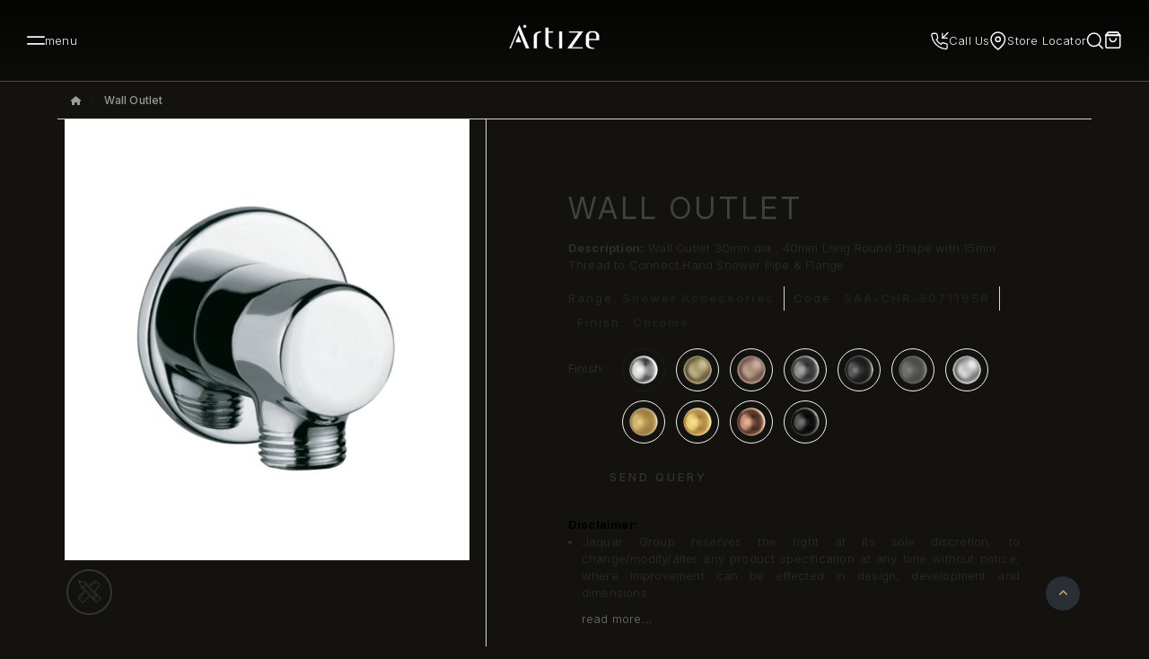

--- FILE ---
content_type: text/html; charset=utf-8
request_url: https://www.artize.com/in/round-shape-wall-outlet
body_size: 32136
content:
<!DOCTYPE html>
<html dir="ltr" lang="en">
<head>
  <meta charset="UTF-8"/>
  <meta name="viewport" content="width=device-width, initial-scale=1">
  <meta http-equiv="X-UA-Compatible" content="IE=edge">
  <title>Round Wall Outlet  with Thread to Connect Hand Shower Pipe | Artize</title>
  <link rel="icon" type="image/x-icon" href="https://www.artize.com/in/favicon.ico">
  <base href="https://www.artize.com/in/"/>
      <meta name="description" content="Artize offers Wall Outlet ф30mm, 40mm Long Round Shape with 15mm Thread to Connect the Hand Shower Pipe and flange with multiple colors."/>
        <meta name="keywords" content="round shape wall outlet"/>
    
  
  <!-- Open Graph / Facebook -->
<meta property="og:type" content="website" />
<meta property="og:url" content="https://www.artize.com/in/" />
<meta property="og:title" content="Round Wall Outlet  with Thread to Connect Hand Shower Pipe | Artize" />
<meta property="og:description" content="Artize offers Wall Outlet ф30mm, 40mm Long Round Shape with 15mm Thread to Connect the Hand Shower Pipe and flange with multiple colors." />
<meta property="og:image" content="https://metatags.io/images/meta-tags.png" />

<!-- Twitter -->
<meta property="twitter:card" content="summary_large_image" />
<meta property="twitter:url" content="https://www.artize.com/in/" />
<meta property="twitter:title" content="Round Wall Outlet  with Thread to Connect Hand Shower Pipe | Artize" />
<meta property="twitter:description" content="Artize offers Wall Outlet ф30mm, 40mm Long Round Shape with 15mm Thread to Connect the Hand Shower Pipe and flange with multiple colors." />
<meta property="twitter:image" content="https://metatags.io/images/meta-tags.png" />

<!-- Meta Tags Generated with https://metatags.io -->

  
  <script src="catalog/view/javascript/jquery/jquery-3.6.1.min.js" type="text/javascript"></script>
  <link href="extension/artizetheme/catalog/view/stylesheet/bootstrap.min.css" type="text/css" rel="stylesheet" media="screen"/>
  <link href="extension/artizetheme/catalog/view/stylesheet/custom.css" type="text/css" rel="stylesheet"/> 
      <link href="catalog/view/javascript/jquery/magnific/magnific-popup.css" type="text/css" rel="stylesheet" media="screen">
        <script src="catalog/view/javascript/jquery/magnific/jquery.magnific-popup.min.js" type="text/javascript" ></script>
    
  <script src="extension/artizetheme/catalog/view/stylesheet/wow.min.js"  type="text/javascript"></script>
  <script src="catalog/view/javascript/bootstrap/js/bootstrap.bundle.min.js"  type="text/javascript"></script>
  <script src="extension/artizetheme/catalog/view/javascript/common.min.js" type="text/javascript"></script>
  <script src="extension/artizetheme/catalog/view/javascript/lazysizes.min.js"   type="text/javascript"></script>
  <!--script src="catalog/view/javascript/jquery/magnific/jquery.magnific-popup.min.js" defer type="text/javascript"></script-->
	<script src="extension/artizetheme/catalog/view/javascript/jquery.validate.min.js"></script>
	<script type="text/javascript" src="extension/artizetheme/catalog/view/javascript/fancybox-master/dist/jquery.fancybox.min.js" defer></script>
	<script type="text/javascript" src="extension/artizetheme/catalog/view/javascript/jarallax-master/jarallax.min.js" defer></script>
	<!--<script type="text/javascript" src="extension/artizetheme/catalog/view/javascript/sn-scripts.js" defer></script>-->
	
	<!--link href="extension/artizetheme/catalog/view/javascript/jquery/slick/slick.css" type="text/css" rel="stylesheet"/> 
	<link href="extension/artizetheme/catalog/view/javascript/jquery/slick/slick-theme.css" type="text/css" rel="stylesheet"/--> 
	<script type="text/javascript" src="extension/artizetheme/catalog/view/javascript/jquery/slick/slick.min.js" defer></script>

	
  <link rel="stylesheet" href="https://cdn.jsdelivr.net/npm/swiper@11/swiper-bundle.min.css" />
  <link rel="stylesheet" href="extension/artizetheme/catalog/view/stylesheet/style.css">
  <link rel="stylesheet" href="extension/artizetheme/catalog/view/stylesheet/animate.css">
  <link rel="stylesheet" href="extension/artizetheme/catalog/view/fonts/stylesheet.css">
  <link rel="preconnect" href="https://fonts.googleapis.com">
  <link rel="preconnect" href="https://fonts.gstatic.com" crossorigin>
  <link href="https://fonts.googleapis.com/css2?family=Poppins:ital,wght@0,100;0,200;0,300;0,400;0,500;0,600;0,700;0,800;0,900;1,100;1,200;1,300;1,400;1,500;1,600;1,700;1,800;1,900&display=swap" rel="stylesheet">
  <link href="https://unpkg.com/aos@2.3.1/dist/aos.css" rel="stylesheet">
  <script src="https://unpkg.com/aos@2.3.1/dist/aos.js"></script>
  
      <link href="https://www.artize.com/in/round-shape-wall-outlet" rel="canonical"/>
    <link rel="dns-prefetch" href="https://www.googletagmanager.com/" >
<!-- Google Tag Manager -->
<script>(function(w,d,s,l,i){w[l]=w[l]||[];w[l].push({'gtm.start':
new Date().getTime(),event:'gtm.js'});var f=d.getElementsByTagName(s)[0],
j=d.createElement(s),dl=l!='dataLayer'?'&l='+l:'';j.async=true;j.src=
'https://www.googletagmanager.com/gtm.js?id='+i+dl;f.parentNode.insertBefore(j,f);
})(window,document,'script','dataLayer','GTM-N4D8ZBD');</script>
<!-- End Google Tag Manager -->

<link rel="dns-prefetch" href="https://www.facebook.com/"> 
<!-- Meta Pixel Code -->
<script>
  !function(f,b,e,v,n,t,s)
  {if(f.fbq)return;n=f.fbq=function(){n.callMethod?
  n.callMethod.apply(n,arguments):n.queue.push(arguments)};
  if(!f._fbq)f._fbq=n;n.push=n;n.loaded=!0;n.version='2.0';
  n.queue=[];t=b.createElement(e);t.async=!0;
  t.src=v;s=b.getElementsByTagName(e)[0];
  s.parentNode.insertBefore(t,s)}(window, document,'script',
  'https://connect.facebook.net/en_US/fbevents.js');
  fbq('init', '961158331786803');
  fbq('track', 'PageView');
</script>
<noscript><img height="1" width="1" style="display:none"
  src="https://www.facebook.com/tr?id=961158331786803&ev=PageView&noscript=1"
/></noscript>
<!-- End Meta Pixel Code -->
<script>
$(document).on('click', '.region-close',function(){
$('#regions-container').slideUp(1000);
});
</script>
<link rel="preload" as="image" href="https://www.artize.com/in/image/catalog/sn/logo.jpg" type="image/jpeg">
<link rel="preload" as="image" href="https://www.artize.com/in/image/catalog/sn/home/slider/Artize_05_.webp" type="image/webp">

<!---Organization Schema: -->


<script type="application/ld+json">
{
  "@context": "https://schema.org",
  "@type": "Organization",
  "name": "Artize",
  "url": "https://www.artize.com/in/",
  "logo": "https://www.artize.com/in/image/catalog/sn/logo.jpg",
  "contactPoint": {
    "@type": "ContactPoint",
    "telephone": "1800 121 6808",
    "contactType": "customer service",
    "contactOption": "TollFree",
    "areaServed": "IN",
    "availableLanguage": ["en","Hindi"]
  },
  "sameAs": [
    "https://www.instagram.com/artize.in",
    "https://www.facebook.com/artize.in",
    "https://www.youtube.com/user/myartize"
  ]
}
</script> 

<!---Website Schema: -->

<script type="application/ld+json">
{
  "@context": "https://schema.org/",
  "@type": "WebSite",
  "name": "Artize",
  "url": "https://www.artize.com/in/",
  "potentialAction": {
    "@type": "SearchAction",
    "target": "https://www.artize.com/in/search?q={search_term_string}",
    "query-input": "required name=search_term_string"
  }
}
</script> 


<script type="text/javascript"> (function(c,l,a,r,i,t,y){ c[a]=c[a]||function(){(c[a].q=c[a].q||[]).push(arguments)}; t=l.createElement(r);t.async=1;t.src="https://www.clarity.ms/tag/"+i; y=l.getElementsByTagName(r)[0];y.parentNode.insertBefore(t,y); })(window, document, "clarity", "script", "du2o1clydx"); </script>
</head>
<body class="static_white_header">

<script>
  new WOW().init();
$(document).ready(function(){
	$('.hide-catalogue').hide();
});
</script>

<!--Header-Regions--> 
 
<div id="alert" class="top-alert-message position-fixed"></div>

    <header class="header">

        <div class="container">
            <div class="header-wrapper px-30">
                <!-- ham icon and text  -->
                <div class="header_left_colm">
                    <div class="ham-box nav-box" id="hamBtn">
                        <svg xmlns="http://www.w3.org/2000/svg" width="23" height="12" viewBox="0 0 23 12" fill="none">
                            <path d="M1 1.5H22" stroke="#F9F9F9" stroke-width="2" stroke-linecap="round"
                                stroke-linejoin="round" />
                            <path d="M1 10.5H22" stroke="#F9F9F9" stroke-width="2" stroke-linecap="round"
                                stroke-linejoin="round" />
                        </svg>
                        <span>menu</span>
                    </div>

                    
                </div>

                <!-- artize logo  -->
                <a href="https://www.artize.com/in/" class="header-logo">

                    <img src="extension/artizetheme/catalog/view/stylesheet/images/logo_white.png" alt="logo" width="100" height="100" class="brand_logo black_header_logo">
                    <img src="extension/artizetheme/catalog/view/stylesheet/images/logo_golden.png" alt="logo" width="100" height="100" class="brand_logo white_header_logo">

                    <!-- <svg xmlns="http://www.w3.org/2000/svg" width="145" height="41" viewBox="0 0 145 41" fill="none">
                        <path fill-rule="evenodd" clip-rule="evenodd"
                            d="M24.8528 0.829468C26.228 0.829468 27.3423 1.97561 27.3423 3.39003C27.3423 4.80446 26.228 5.9506 24.8528 5.9506C23.4776 5.9506 22.3632 4.80446 22.3632 3.39003C22.3632 1.97561 23.4776 0.829468 24.8528 0.829468ZM14.5131 18.5527L10.0575 28.7949C13.1007 29.8133 16.0569 29.8133 18.9244 28.7949L14.5114 18.5527H14.5131ZM16.032 0.89882L0 39.3128H2.29257L14.3694 9.53137L26.6042 39.3128H32.0499L16.032 0.89882ZM51.244 11.6357C51.9254 11.6284 50.7773 12.9534 50.5449 13.6122C46.7706 13.6104 44.2989 15.7165 44.2989 20.396V39.3128H39.3198V20.3942C39.3198 13.7637 44.9944 11.6941 51.244 11.6357ZM58.1022 5.57464H63.0813V11.7707H70.6368L69.8898 13.6122H63.0795V30.6601C63.0795 35.3396 65.5513 37.4457 69.3255 37.4439C69.558 38.1028 70.706 39.4278 70.0247 39.4205C63.9419 39.3621 58.4021 37.4001 58.1146 31.1766H58.1022V5.57464ZM80.2224 11.6904H85.2014V39.3529H80.2224V11.6904ZM118.513 39.3511H93.5519L111.699 13.6104H96.6572L95.9102 11.7689H118.949L100.907 37.5096H117.766L118.513 39.3511ZM133.101 13.3239H135.601C138.151 13.3239 140.237 15.5541 140.237 18.2789V23.8527H128.464V18.2789C128.464 15.5541 130.551 13.3239 133.101 13.3239ZM131.958 11.3309H136.527C141.187 11.3309 145 15.3314 145 20.2208V25.4642C145 25.5865 144.996 25.7087 144.993 25.831H128.466V31.4358C128.466 36.1153 130.806 38.3564 136.873 38.3546L137.397 40.1523C128.413 40.4188 123.487 38.0699 123.487 31.4376V25.6248C123.487 25.5719 123.487 25.5171 123.487 25.4642V20.2208C123.487 15.3314 127.3 11.3309 131.96 11.3309H131.958Z"
                            fill="white" />
                    </svg> -->
                </a>

                <div class="nav-contact-box">
                    <!-- call us  -->
                    <a href="javascript:void();" class="nav-box" data-bs-toggle="modal"  data-bs-target="#helpModal">
                        <svg xmlns="http://www.w3.org/2000/svg" width="23" height="23" viewBox="0 0 23 23" fill="none">
                            <path d="M14.8867 2V8H20.8867" stroke="#F9F9F9" stroke-width="1.5" stroke-linecap="round"
                                stroke-linejoin="round" />
                            <path d="M21.8867 1L14.8867 8" stroke="#F9F9F9" stroke-width="1.5" stroke-linecap="round"
                                stroke-linejoin="round" />
                            <path
                                d="M20.8881 16.92V19.92C20.8892 20.1985 20.8322 20.4741 20.7206 20.7293C20.6091 20.9845 20.4454 21.2136 20.2402 21.4018C20.035 21.5901 19.7927 21.7335 19.5289 21.8227C19.265 21.9119 18.9855 21.945 18.7081 21.92C15.631 21.5856 12.6751 20.5341 10.0781 18.85C7.66194 17.3146 5.61345 15.2661 4.07812 12.85C2.38809 10.2412 1.33636 7.27097 1.00812 4.17997C0.983127 3.90344 1.01599 3.62474 1.10462 3.3616C1.19324 3.09846 1.33569 2.85666 1.52288 2.6516C1.71008 2.44653 1.93792 2.28268 2.19191 2.1705C2.44589 2.05831 2.72046 2.00024 2.99812 1.99997H5.99812C6.48342 1.9952 6.95391 2.16705 7.32188 2.48351C7.68985 2.79996 7.93019 3.23942 7.99812 3.71997C8.12474 4.68004 8.35957 5.6227 8.69812 6.52997C8.83266 6.8879 8.86178 7.27689 8.78202 7.65086C8.70227 8.02482 8.51698 8.36809 8.24812 8.63998L6.97812 9.90997C8.40167 12.4135 10.4746 14.4864 12.9781 15.91L14.2481 14.64C14.52 14.3711 14.8633 14.1858 15.2372 14.1061C15.6112 14.0263 16.0002 14.0554 16.3581 14.19C17.2654 14.5285 18.2081 14.7634 19.1681 14.89C19.6539 14.9585 20.0975 15.2032 20.4146 15.5775C20.7318 15.9518 20.9003 16.4296 20.8881 16.92Z"
                                stroke="#F9F9F9" stroke-width="1.5" stroke-linecap="round" stroke-linejoin="round" />
                        </svg>
                        <span>Call Us</span>
                    </a>

                    <!-- store finder  -->
                    <a href="https://www.artize.com/in/storelocator" class="nav-box">
                        <svg xmlns="http://www.w3.org/2000/svg" width="18" height="21" viewBox="0 0 18 21" fill="none">
                            <path
                                d="M16.5455 8.77273C16.5455 14.8182 8.77273 20 8.77273 20C8.77273 20 1 14.8182 1 8.77273C1 6.71127 1.81891 4.73425 3.27658 3.27658C4.73425 1.81891 6.71127 1 8.77273 1C10.8342 1 12.8112 1.81891 14.2689 3.27658C15.7265 4.73425 16.5455 6.71127 16.5455 8.77273Z"
                                stroke="#F9F9F9" stroke-width="1.5" stroke-linecap="round" stroke-linejoin="round" />
                            <path
                                d="M8.7745 11.3636C10.2054 11.3636 11.3654 10.2036 11.3654 8.77267C11.3654 7.34175 10.2054 6.18176 8.7745 6.18176C7.34358 6.18176 6.18359 7.34175 6.18359 8.77267C6.18359 10.2036 7.34358 11.3636 8.7745 11.3636Z"
                                stroke="#F9F9F9" stroke-width="1.5" stroke-linecap="round" stroke-linejoin="round" />
                        </svg>
                        <span>Store Locator</span>
                    </a>
                    <span class="Search_icon_right_header">
                        <svg width="20" height="19" viewBox="0 0 20 19" fill="none" xmlns="http://www.w3.org/2000/svg">
                        <path d="M8.76076 15.5215C12.7707 15.5215 16.0215 12.2707 16.0215 8.26073C16.0215 4.25074 12.7707 1 8.76076 1C4.75077 1 1.50003 4.25074 1.50003 8.26073C1.50003 12.2707 4.75077 15.5215 8.76076 15.5215Z" stroke="white" stroke-width="1.5" stroke-linecap="round" stroke-linejoin="round"/>
                        <path d="M18.284 17.7843L14.3359 13.8362" stroke="white" stroke-width="1.5" stroke-linecap="round" stroke-linejoin="round"/>
                        </svg>

                    </span>
                    <div class="header_search_box">
                        <div id="search">
  <input type="text" name="search" value="" placeholder="What are you looking for ?" class="header_input_new" />
  <span class="input-group-btn search-action search_icon_input">
    <button data-lang="en-gb" type="button" class="btn p-0 border-0">
    	<svg width="16" height="16" viewBox="0 0 16 16" fill="none" xmlns="http://www.w3.org/2000/svg">
        <path d="M7.25592 13.2174C10.5492 13.2174 13.2189 10.5477 13.2189 7.25446C13.2189 3.96121 10.5492 1.2915 7.25592 1.2915C3.96267 1.2915 1.29297 3.96121 1.29297 7.25446C1.29297 10.5477 3.96267 13.2174 7.25592 13.2174Z" stroke="white" stroke-width="1.5" stroke-linecap="round" stroke-linejoin="round"/>
        <path d="M15.077 15.0758L11.8346 11.8334" stroke="white" stroke-width="1.5" stroke-linecap="round" stroke-linejoin="round"/>
        </svg>
    </button>
  </span>
</div>
                    </div>

                    <div class="top-shopping-cart dropdown"><button type="button" data-bs-toggle="dropdown" aria-expanded="false" class="btn dropdown-toggle d-flex align-items-center p-0 top-cart-btn cart_icon_header" title="carticon"><svg width="20" height="20" viewBox="0 0 20 20" fill="none" xmlns="http://www.w3.org/2000/svg">
<path d="M15.0273 1L17.6327 4.03969H2L4.60545 1H15.0273Z" stroke="white" stroke-width="1.5"/>
<path d="M4.60545 1L2 4.47393V16.6327C2 17.0934 2.183 17.5352 2.50875 17.8609C2.83449 18.1867 3.27629 18.3697 3.73697 18.3697H15.8957C16.3564 18.3697 16.7982 18.1867 17.124 17.8609C17.4497 17.5352 17.6327 17.0934 17.6327 16.6327V4.47393L15.0273 1H4.60545Z" stroke="white" stroke-width="1.5" stroke-linecap="round" stroke-linejoin="round"/>
<path d="M2 4.47393H17.6327" stroke="white" stroke-width="1.5" stroke-linecap="round" stroke-linejoin="round"/>
<path d="M13.2904 7.94786C13.2904 8.86921 12.9244 9.75282 12.2729 10.4043C11.6214 11.0558 10.7378 11.4218 9.81646 11.4218C8.89512 11.4218 8.01151 11.0558 7.36002 10.4043C6.70853 9.75282 6.34253 8.86921 6.34253 7.94786" stroke="white" stroke-width="1.5" stroke-linecap="round" stroke-linejoin="round"/>
</svg><span>Cart</span> 
 </button>

  <ul class="dropdown-menu theme-change">
          <li>
        <p class="text-center text-nowrap text-dark-color lh-sm">Your Selection List is empty!</p>
      </li>
      </ul>

<div class="modal fade" id="sencartmyModal">
  <div class="modal-dialog modal-lg modal-dialog-centered req-modal">
		<div class="modal-content">
				  <!-- Modal Header -->
				  <div class="modal-header">
					<h3 class="modal-title">User Information</h3>
					<button type="button" class="btn-close" data-bs-dismiss="modal"></button>
				  </div>

				  <!-- Modal body -->
				  <div class="modal-body">
				    <form name="sendcart_form" id="sendcart_form" enctype="multipart/form-data">
					<div class="artize-popup-container" id="request-call-popup">
					<div class="alert alert-danger alerterror" style="display: none;"></div>
					<div class="alert alert-success success" style="display: none;"></div>
					<div class="message-error"></div>
					<div class="product-query-form">
						<div class="form-group row mb-4">
							<div class="col-sm-12">
								<span class="callback-input-wrap">
								<input type="text" class="form-control" id="name" name="cart_query_name" placeholder="Name" />
								</span>
							</div>
						</div>
						<div class="form-group row mb-4">
							<div class="col-sm-12">
							<span class="callback-input-wrap">
								<input type="text" class="form-control" id="email" name="cart_query_email" placeholder="Email"/>
							</span>
							</div>
						</div>
						<div class="form-group row no-gutters otprow">
							<div class="col-7 col-md-7 mb-4">
								<span class="callback-input-wrap">
									<input type="text" class="form-control"	id="contactno" name="cart_query_contactno" placeholder="Contact No"/>
								</span>
							</div>
							<div class="col-5 col-md-5 text-md-end mb-4">
								<span class="callback-input-wrap">
									<input type="button" class="btn send-opt sendoptcart" id="cart_send_otp" name="send_otp" onClick="sendcart_otp();" value="Get OTP">
								</span>
								<div class="countdowncart"></div>
							</div>
						</div>
						<div class="form-group row no-gutters otprow">
							<div class="col-7 col-md-7 mb-4">
								<span class="callback-input-wrap">
									<input type="text" class="form-control " id="cart_otp" placeholder="OTP" name="cart_otp" >
								</span>
							</div>
							 
						</div> 
						<div class="form-group row mb-4">
							<div class="col-sm-12">
								<span class="callback-input-wrap">
									<textarea class="form-control" name="cart_query_remarks" rows="3" id="remarks" placeholder="Remarks"></textarea>
								</span>
							</div>
						</div>
						<div class="form-group row mb-4">
							<div class="col-md-12">
								<div class="accept-privacy-policy form-group d-flex align-items-center">
									<input id="accept-privacy-policy-cart" type="checkbox" name="accept-privacy-policy-cart" class="large-checkbox me-2">
									<label for="accept-privacy-policy-cart" class="control-label privacy-lable text-dark">I Accept the disclaimer <a href="https://www.artize.com/in/index.php?route=information/information.info&information_id=32" class="vagree modal-link">(Read)</a></label>
									<span class="read text-color" id="read-privacyinfo" style="cursor:pointer;"></span>
								</div>
							</div>
						</div>
						<div class="form-group querybtn-action ">
							<div class="row g-3">
							<div class="col-6 col-md-4 pull-left text-left no-padding">
								<button type="submit" class="btn" id="send-cart">Submit</button>
							</div>
							<div class="col-6 col-md-8  pull-right">
								<button type="button" class="btn" id="resetSendCart">Reset</button>
							</div>
							</div>
						</div>
					</div>
					
					</form>
				  </div>
				</div>
				
		</div>
	</div>
</div>

<script type="text/javascript">
  $(document).ready(function() {
	  $('#resetSendCart').click(function() {
		$('#sendcart_form')[0].reset();
    });
    $('#send-cart').click(function() {

      if ($('#accept-privacy-policy-cart').is(':checked')) {
        //do some stuff
        return true;
      } else {
        //just show validation errors, dont post
        alert('Please accept disclaimer');
        return false;
      }
    });
  });
</script>

<script type="text/javascript">
$("#contactno").on("keyup", function(){
	 var validator = $("#sendcart_form").validate();
	//validator.element("#callback_mobile");
    if(validator.element("#contactno")== true)
   {
       $("#cart_send_otp").attr("disabled", false);
       $("#cart_resend").attr("disabled", false);
   } else {
	   $("#cart_send_otp").attr("disabled", true);
	   $("#cart_resend").attr("disabled", true);
   }
 });
 
$(function() {
	$('.alerterror').hide();
	$('.success').hide();
	$("#cart_send_otp").attr("disabled", true);
	$("#cart_resend").attr("disabled", true);
	// Initialize form validation on the registration form.
	// It has the name attribute "registration"
	  $("form[name='sendcart_form']").validate({
		// Specify validation rules
		rules: {
		  // The key name on the left side is the name attribute
		  // of an input field. Validation rules are defined
		  // on the right side
		  cart_query_name: "required",
		  cart_otp:{
			  required: true,
			digits: true
			},
		  cart_query_contactno: {
			  required: true,
			minlength: 10,
			digits: true
			},
		  cart_query_email: {
			required: true,
			validate_email: true,
			email: true
		  },
		  cart_query_remarks: "required",
		},
		// Specify validation error messages
		messages: {
		 cart_query_contactno: "Please enter 10 digit only.",
		  cart_query_name: "Please enter your name",
		  cart_query_email: "Please enter a valid email address",
		  cart_query_remarks: "Please enter remarks"
		},
		// Make sure the form is submitted to the destination defined
		// in the "action" attribute of the form when valid
		submitHandler: function(form) {
		  $.ajax({
				url : 'index.php?route=extension/artizetheme/module/send_cart_popup.submit',
				type : 'POST',
				dataType: 'json',
				data : $(form).serialize(),
				success : function(json) {
					//$(".container").html(response);
					if(json['field_clear']==true){
						$("form[name='sendcart_form']").find("input[type=text],input[type=text], textarea").val("");
					}
					if(json['success'] == true) {
						$('.sendoptcart').val('Get OTP');
						$('.countdowncart').hide();
						$.ajax({
							url: 'https://jaquar.com/jworld/jaquar_connection_cart.php',
							type: 'POST',
							data: {
								websiteurl: 'Artize India',
								globalorder: JSON.stringify(json['globalorder']),
								globalorder_items: JSON.stringify(json['globalorder_items']),
								globalorder_address: JSON.stringify(json['globalorder_address']),
							},
							success: function(msg) {
								//$("form[name='query-form']").find("input[type=text], textarea").val("");
								console.log(msg);
							}               
						});
						$('#sendcart_form .success').html(json['message']);
						$('#sendcart_form .success').show();
					} else{
						$('#sendcart_form .alerterror').html(json['data']);
						$('#sendcart_form .alerterror').show();
					}
					
					$('.alerterror,.success').delay(5000).fadeOut('slow');
				}
			});
		}
	});

});

function sendcart_otp() {
  $(".alerterror").html("").hide();
  $("#sendcart_form .success").html("").hide();
  var number = $("#contactno").val();
  if (number.length == 10 && number != null) {
	var input = {
      "mobile_number" : number,
      "action" : "send_otp"
    };
	$('.sendoptcart').prop('disabled', true);
    $.ajax({
      url : 'index.php?route=extension/artizetheme/module/send_cart_popup.CURLsendsms',
      type : 'POST',
      data : input,
      dataType : "json",
      success : function(response) {
		if(response.type=='success'){
			resendbuttondisableCart();
			$('.countdowncart').show();
			$('.sendoptcart').prop('disabled', true);
			$('.sendoptcart').val('ReGet OTP');
			$("#sendcart_form .success").html(response.message);
			$('#sendcart_form .success').show();
		}else {
			$("#sendcart_form .alerterror").html(response.message)
			$("#sendcart_form .alerterror").show();
		}
      }
    });
  } else {
    $("#sendcart_form .alerterror").html('Please enter a valid number!')
    $("#sendcart_form .alerterror").show();
  }
 
  $('.alerterror,.success').delay(5000).fadeOut('slow');
}

function resendbuttondisableCart(){
	var timer2 = "00:90";
	var interval = setInterval(function() {


	  var timer = timer2.split(':');
	  //by parsing integer, I avoid all extra string processing
	  var minutes = parseInt(timer[0], 10);
	  var seconds = parseInt(timer[1], 10);
	  --seconds;
	  minutes = (seconds < 0) ? --minutes : minutes;
	  seconds = (seconds < 0) ? 59 : seconds;
	  seconds = (seconds < 10) ? '0' + seconds : seconds;
	  //minutes = (minutes < 10) ?  minutes : minutes;
	  $('.countdowncart').html(minutes + ':' + seconds);
	  if (minutes < 0) clearInterval(interval);
	  //check if both minutes and seconds are 0
	  if ((seconds <= 0) && (minutes <= 0)) clearInterval(interval);
	  timer2 = minutes + ':' + seconds;
	}, 1000);

	
	setTimeout(function () {
		 $('.sendoptcart').prop('disabled', false);
		 $('.countdowncart').hide();
	 }, 90000);
}
</script>
</div>

                </div>

            </div>
        </div>
    </header>
    
    
<div class="menu-box theme-change" id="menuBox">
    <div class="menu-wrapper theme-change" id="menuWrapper">
    <div class="menu-close-wrapper">
        <div class="menu-close-box">
            <div class="close-menu" id="closeMenu">
                <svg xmlns="http://www.w3.org/2000/svg" width="14" height="14" viewBox="0 0 14 14" fill="none">
                    <path d="M13 1L1 13" stroke="#2C2C2C" stroke-width="2" stroke-linecap="round"
                        stroke-linejoin="round" />
                    <path d="M1 1L13 13" stroke="#2C2C2C" stroke-width="2" stroke-linecap="round"
                        stroke-linejoin="round" />
                </svg>
                <span>Close</span>
            </div>
            <div class="menu-artize-logo">
            <svg xmlns="http://www.w3.org/2000/svg" width="74" height="20" viewBox="0 0 74 20" fill="none">
<path fill-rule="evenodd" clip-rule="evenodd" d="M12.6835 0C13.3853 0 13.954 0.582668 13.954 1.30173C13.954 2.02078 13.3853 2.60345 12.6835 2.60345C11.9817 2.60345 11.413 2.02078 11.413 1.30173C11.413 0.582668 11.9817 0 12.6835 0ZM7.4067 9.01002L5.1328 14.2169C6.68586 14.7346 8.19455 14.7346 9.65796 14.2169L7.4058 9.01002H7.4067ZM8.18187 0.035257L0 19.5639H1.17L7.33335 4.42383L13.5773 19.5639H16.3565L8.18187 0.035257ZM26.1521 5.4936C26.4999 5.48989 25.9139 6.16348 25.7953 6.49842C23.8692 6.4975 22.6077 7.56819 22.6077 9.94711V19.5639H20.0666V9.94619C20.0666 6.57543 22.9627 5.52329 26.1521 5.4936ZM29.6522 2.41232H32.1932V5.56226H36.0491L35.6679 6.49842H32.1923V15.1652C32.1923 17.5441 33.4538 18.6148 35.3799 18.6138C35.4986 18.9488 36.0845 19.6224 35.7367 19.6187C32.6324 19.589 29.8052 18.5916 29.6585 15.4277H29.6522V2.41232ZM40.9411 5.52143H43.4821V19.5843H40.9411V5.52143ZM60.4825 19.5834H47.7437L57.0051 6.4975H49.3285L48.9473 5.56133H60.7052L51.4974 18.6472H60.1012L60.4825 19.5834ZM67.9272 6.35183H69.2032C70.5045 6.35183 71.5694 7.48562 71.5694 8.87085V11.7044H65.5609V8.87085C65.5609 7.48562 66.6259 6.35183 67.9272 6.35183ZM67.344 5.33865H69.6759C72.0539 5.33865 74 7.37243 74 9.85804V12.5237C74 12.5858 73.9982 12.648 73.9964 12.7102H65.5619V15.5595C65.5619 17.9384 66.7563 19.0778 69.8525 19.0768L70.1196 19.9907C65.5347 20.1262 63.0208 18.9321 63.0208 15.5604V12.6053C63.0208 12.5784 63.0208 12.5506 63.0208 12.5237V9.85804C63.0208 7.37243 64.9669 5.33865 67.3449 5.33865H67.344Z" fill="white"/>
</svg>
            </div>
            </div>
        </div>

        <div class="menu-main-box">
            <!-- navigation tab  -->
            <div class="menu-navigation-tabs">
                                <div class="menu-navigation-tab">
                    <div class="tab-text-box">
						
													<span class="menu-tab-text">Collection</span>
							<div class="menu_icon_list">
								<div class="desktop_icon_list">
									<svg width="36" height="30" viewBox="0 0 36 30" fill="none" xmlns="http://www.w3.org/2000/svg">
								<path opacity="0.4" d="M20.5764 29.5096C20.5036 29.4369 20.4459 29.3506 20.4065 29.2556C20.3671 29.1606 20.3469 29.0588 20.3469 28.9559C20.3469 28.8531 20.3671 28.7513 20.4065 28.6563C20.4459 28.5613 20.5036 28.4749 20.5764 28.4023L33.3268 15.6521L0.782596 15.6521C0.575038 15.6521 0.37598 15.5696 0.229217 15.4228C0.0824502 15.2761 -6.59038e-07 15.077 -6.49965e-07 14.8695C-6.40893e-07 14.6619 0.0824502 14.4629 0.229217 14.3161C0.37598 14.1693 0.575038 14.0869 0.782596 14.0869L33.3268 14.0869L20.5764 1.33669C20.5037 1.26398 20.446 1.17766 20.4066 1.08266C20.3673 0.987663 20.347 0.885843 20.347 0.783016C20.347 0.680188 20.3673 0.578368 20.4066 0.483368C20.446 0.388368 20.5037 0.302049 20.5764 0.229339C20.6491 0.156629 20.7354 0.0989528 20.8304 0.0596025C20.9254 0.0202523 21.0272 -6.5448e-07 21.1301 -6.49985e-07C21.2329 -6.4549e-07 21.3347 0.0202523 21.4297 0.0596026C21.5247 0.0989528 21.611 0.156629 21.6838 0.229339L35.7705 14.3158C35.8432 14.3885 35.901 14.4748 35.9403 14.5698C35.9797 14.6648 36 14.7666 36 14.8695C36 14.9723 35.9797 15.0742 35.9403 15.1692C35.901 15.2642 35.8432 15.3505 35.7705 15.4232L21.6838 29.5096C21.6111 29.5824 21.5248 29.6401 21.4298 29.6795C21.3348 29.7189 21.2329 29.7391 21.1301 29.7391C21.0272 29.7391 20.9254 29.7189 20.8304 29.6795C20.7354 29.6401 20.6491 29.5824 20.5764 29.5096Z" fill="#2C2C2C"/>
								</svg>
								</div>
								<div class=" mobile_icon_list ">
									<svg width="14" height="8" viewBox="0 0 14 8" fill="none" xmlns="http://www.w3.org/2000/svg">
									<path d="M1 1L7 7L13 1" stroke="#2C2C2C" stroke-width="1.5" stroke-linecap="round" stroke-linejoin="round"/>
									</svg>
								</div>
							</div>
												</div>
						<div class="menu-links-list">
							<div class="collections">
								<ul>
																		<li><a href="https://www.artize.com/in/signaturecollection">Artize Signature</a></li>
																		<li><a href="https://www.artize.com/in/artize-select">Artize Select</a></li>
																	</ul>
							</div>
						</div>
					</div>
                                <div class="menu-navigation-tab">
                    <div class="tab-text-box">
						
													<span class="menu-tab-text">Categories</span>
							<div class="menu_icon_list">
								<div class="desktop_icon_list">
									<svg width="36" height="30" viewBox="0 0 36 30" fill="none" xmlns="http://www.w3.org/2000/svg">
								<path opacity="0.4" d="M20.5764 29.5096C20.5036 29.4369 20.4459 29.3506 20.4065 29.2556C20.3671 29.1606 20.3469 29.0588 20.3469 28.9559C20.3469 28.8531 20.3671 28.7513 20.4065 28.6563C20.4459 28.5613 20.5036 28.4749 20.5764 28.4023L33.3268 15.6521L0.782596 15.6521C0.575038 15.6521 0.37598 15.5696 0.229217 15.4228C0.0824502 15.2761 -6.59038e-07 15.077 -6.49965e-07 14.8695C-6.40893e-07 14.6619 0.0824502 14.4629 0.229217 14.3161C0.37598 14.1693 0.575038 14.0869 0.782596 14.0869L33.3268 14.0869L20.5764 1.33669C20.5037 1.26398 20.446 1.17766 20.4066 1.08266C20.3673 0.987663 20.347 0.885843 20.347 0.783016C20.347 0.680188 20.3673 0.578368 20.4066 0.483368C20.446 0.388368 20.5037 0.302049 20.5764 0.229339C20.6491 0.156629 20.7354 0.0989528 20.8304 0.0596025C20.9254 0.0202523 21.0272 -6.5448e-07 21.1301 -6.49985e-07C21.2329 -6.4549e-07 21.3347 0.0202523 21.4297 0.0596026C21.5247 0.0989528 21.611 0.156629 21.6838 0.229339L35.7705 14.3158C35.8432 14.3885 35.901 14.4748 35.9403 14.5698C35.9797 14.6648 36 14.7666 36 14.8695C36 14.9723 35.9797 15.0742 35.9403 15.1692C35.901 15.2642 35.8432 15.3505 35.7705 15.4232L21.6838 29.5096C21.6111 29.5824 21.5248 29.6401 21.4298 29.6795C21.3348 29.7189 21.2329 29.7391 21.1301 29.7391C21.0272 29.7391 20.9254 29.7189 20.8304 29.6795C20.7354 29.6401 20.6491 29.5824 20.5764 29.5096Z" fill="#2C2C2C"/>
								</svg>
								</div>
								<div class=" mobile_icon_list ">
									<svg width="14" height="8" viewBox="0 0 14 8" fill="none" xmlns="http://www.w3.org/2000/svg">
									<path d="M1 1L7 7L13 1" stroke="#2C2C2C" stroke-width="1.5" stroke-linecap="round" stroke-linejoin="round"/>
									</svg>
								</div>
							</div>
												</div>
						<div class="menu-links-list">
							<div class="collections">
								<ul>
																		<li><a href="https://www.artize.com/in/faucets?bfilter=o5:39,40;">Faucets</a></li>
																		<li><a href="https://www.artize.com/in/showers?bfilter=o5:39;">Showers</a></li>
																		<li><a href="https://www.artize.com/in/ceramics?bfilter=o5:54;">Ceramics</a></li>
																		<li><a href="https://www.artize.com/in/wellness?bfilter=o5:56;">Wellness</a></li>
																		<li><a href="https://www.artize.com/in/flushing-system?bfilter=o5:39,56;">Flushing System</a></li>
																	</ul>
							</div>
						</div>
					</div>
                                <div class="menu-navigation-tab">
                    <div class="tab-text-box">
						
													<a href="new-arrivals"><span class="menu-tab-text">New Arrivals</span></a>
												</div>
						<div class="menu-links-list">
							<div class="collections">
								<ul>
																	</ul>
							</div>
						</div>
					</div>
                                <div class="menu-navigation-tab">
                    <div class="tab-text-box">
						
													<a href="catalogues"><span class="menu-tab-text">Catalogues</span></a>
												</div>
						<div class="menu-links-list">
							<div class="collections">
								<ul>
																	</ul>
							</div>
						</div>
					</div>
                                <div class="menu-navigation-tab">
                    <div class="tab-text-box">
						
													<a href="blog"><span class="menu-tab-text">Blog</span></a>
												</div>
						<div class="menu-links-list">
							<div class="collections">
								<ul>
																	</ul>
							</div>
						</div>
					</div>
                                <div class="menu-navigation-tab">
                    <div class="tab-text-box">
						
													<a href="atelier"><span class="menu-tab-text">Atelier</span></a>
												</div>
						<div class="menu-links-list">
							<div class="collections">
								<ul>
																	</ul>
							</div>
						</div>
					</div>
                
            </div>

            <!-- navigation links boxc where links show in a desktop -->
            <div class="menu-links-box">
            </div>

            <!-- menu cta box  -->
            <div class="menu-cta-box">
                <!-- locator  -->
                <a href="storelocator" class="menu-cta">
                    <div class="menu-cta-icon-box">
                        <svg xmlns="http://www.w3.org/2000/svg" width="52" height="63" viewBox="0 0 52 63" fill="none">
                            <path
                                d="M51 26C51 45.4444 26 62.1111 26 62.1111C26 62.1111 1 45.4444 1 26C1 19.3696 3.63392 13.0107 8.32233 8.32233C13.0107 3.63392 19.3696 1 26 1C32.6304 1 38.9893 3.63392 43.6777 8.32233C48.3661 13.0107 51 19.3696 51 26Z"
                                stroke="#2C2C2C" stroke-width="1.5" stroke-linecap="round" stroke-linejoin="round" />
                            <path
                                d="M25.9998 34.3334C30.6022 34.3334 34.3332 30.6024 34.3332 26C34.3332 21.3976 30.6022 17.6667 25.9998 17.6667C21.3975 17.6667 17.6665 21.3976 17.6665 26C17.6665 30.6024 21.3975 34.3334 25.9998 34.3334Z"
                                stroke="#2C2C2C" stroke-width="1.5" stroke-linecap="round" stroke-linejoin="round" />
                        </svg>
                        <span>Store Locator</span>
                    </div>
                    <svg xmlns="http://www.w3.org/2000/svg" width="36" height="30" viewBox="0 0 36 30" fill="none">
                        <path
                            d="M20.5764 29.5096C20.5036 29.4369 20.4459 29.3506 20.4065 29.2556C20.3671 29.1606 20.3469 29.0588 20.3469 28.9559C20.3469 28.8531 20.3671 28.7513 20.4065 28.6563C20.4459 28.5613 20.5036 28.4749 20.5764 28.4023L33.3268 15.6521L0.782596 15.6521C0.575038 15.6521 0.37598 15.5696 0.229217 15.4228C0.0824502 15.2761 -6.59038e-07 15.077 -6.49965e-07 14.8695C-6.40893e-07 14.6619 0.0824502 14.4629 0.229217 14.3161C0.37598 14.1693 0.575038 14.0869 0.782596 14.0869L33.3268 14.0869L20.5764 1.33669C20.5037 1.26398 20.446 1.17766 20.4066 1.08266C20.3673 0.987663 20.347 0.885843 20.347 0.783016C20.347 0.680188 20.3673 0.578368 20.4066 0.483368C20.446 0.388368 20.5037 0.302049 20.5764 0.229339C20.6491 0.156629 20.7354 0.0989528 20.8304 0.0596025C20.9254 0.0202523 21.0272 -6.5448e-07 21.1301 -6.49985e-07C21.2329 -6.4549e-07 21.3347 0.0202523 21.4297 0.0596026C21.5247 0.0989528 21.611 0.156629 21.6838 0.229339L35.7705 14.3158C35.8432 14.3885 35.901 14.4748 35.9403 14.5698C35.9797 14.6648 36 14.7666 36 14.8695C36 14.9723 35.9797 15.0742 35.9403 15.1692C35.901 15.2642 35.8432 15.3505 35.7705 15.4232L21.6838 29.5096C21.6111 29.5824 21.5248 29.6401 21.4298 29.6795C21.3348 29.7189 21.2329 29.7391 21.1301 29.7391C21.0272 29.7391 20.9254 29.7189 20.8304 29.6795C20.7354 29.6401 20.6491 29.5824 20.5764 29.5096Z"
                            fill="#2C2C2C" />
                    </svg>
                </a>

                <!-- contact  -->
                <a href="tel:18001216808" class="menu-cta">
                    <div class="menu-cta-icon-box">
                        <svg xmlns="http://www.w3.org/2000/svg" width="62" height="62" viewBox="0 0 62 62" fill="none">
                            <path d="M40.8931 3.87245V21.1072H58.1278" stroke="#2C2C2C" stroke-width="1.5"
                                stroke-linecap="round" stroke-linejoin="round" />
                            <path d="M61.0002 1L40.8931 21.1072" stroke="#2C2C2C" stroke-width="1.5"
                                stroke-linecap="round" stroke-linejoin="round" />
                            <path
                                d="M58.1277 46.7294V55.3468C58.131 56.1467 57.9671 56.9386 57.6466 57.6716C57.3261 58.4046 56.8561 59.0625 56.2666 59.6033C55.6771 60.1442 54.9811 60.5559 54.2233 60.8122C53.4655 61.0685 52.6625 61.1637 51.8658 61.0917C43.0267 60.1312 34.5362 57.1109 27.0765 52.2732C20.1361 47.8631 14.2519 41.9789 9.84175 35.0385C4.98724 27.5449 1.96618 19.0131 1.02331 10.1343C0.951534 9.34 1.04594 8.53943 1.30051 7.78358C1.55508 7.02774 1.96425 6.33318 2.50196 5.74413C3.03967 5.15508 3.69414 4.68445 4.4237 4.3622C5.15326 4.03994 5.94193 3.87313 6.7395 3.87238H15.3569C16.7509 3.85866 18.1023 4.3523 19.1593 5.2613C20.2163 6.1703 20.9067 7.43263 21.1018 8.813C21.4655 11.5707 22.14 14.2785 23.1125 16.8846C23.499 17.9127 23.5826 19.0301 23.3535 20.1043C23.1244 21.1785 22.5922 22.1645 21.8199 22.9455L18.1719 26.5935C22.261 33.7848 28.2153 39.7391 35.4066 43.8282L39.0546 40.1802C39.8356 39.4079 40.8216 38.8757 41.8958 38.6466C42.97 38.4175 44.0874 38.5011 45.1155 38.8876C47.7216 39.8601 50.4293 40.5346 53.1871 40.8983C54.5824 41.0952 55.8567 41.798 56.7677 42.8731C57.6786 43.9482 58.1627 45.3207 58.1277 46.7294Z"
                                stroke="#2C2C2C" stroke-width="1.5" stroke-linecap="round" stroke-linejoin="round" />
                        </svg>


                        <span>Call Us</span>
                    </div>

                    <svg xmlns="http://www.w3.org/2000/svg" width="36" height="30" viewBox="0 0 36 30" fill="none">
                        <path
                            d="M20.5764 29.5096C20.5036 29.4369 20.4459 29.3506 20.4065 29.2556C20.3671 29.1606 20.3469 29.0588 20.3469 28.9559C20.3469 28.8531 20.3671 28.7513 20.4065 28.6563C20.4459 28.5613 20.5036 28.4749 20.5764 28.4023L33.3268 15.6521L0.782596 15.6521C0.575038 15.6521 0.37598 15.5696 0.229217 15.4228C0.0824502 15.2761 -6.59038e-07 15.077 -6.49965e-07 14.8695C-6.40893e-07 14.6619 0.0824502 14.4629 0.229217 14.3161C0.37598 14.1693 0.575038 14.0869 0.782596 14.0869L33.3268 14.0869L20.5764 1.33669C20.5037 1.26398 20.446 1.17766 20.4066 1.08266C20.3673 0.987663 20.347 0.885843 20.347 0.783016C20.347 0.680188 20.3673 0.578368 20.4066 0.483368C20.446 0.388368 20.5037 0.302049 20.5764 0.229339C20.6491 0.156629 20.7354 0.0989528 20.8304 0.0596025C20.9254 0.0202523 21.0272 -6.5448e-07 21.1301 -6.49985e-07C21.2329 -6.4549e-07 21.3347 0.0202523 21.4297 0.0596026C21.5247 0.0989528 21.611 0.156629 21.6838 0.229339L35.7705 14.3158C35.8432 14.3885 35.901 14.4748 35.9403 14.5698C35.9797 14.6648 36 14.7666 36 14.8695C36 14.9723 35.9797 15.0742 35.9403 15.1692C35.901 15.2642 35.8432 15.3505 35.7705 15.4232L21.6838 29.5096C21.6111 29.5824 21.5248 29.6401 21.4298 29.6795C21.3348 29.7189 21.2329 29.7391 21.1301 29.7391C21.0272 29.7391 20.9254 29.7189 20.8304 29.6795C20.7354 29.6401 20.6491 29.5824 20.5764 29.5096Z"
                            fill="#2C2C2C" />
                    </svg>
                </a>
            </div>

        </div>
    </div>
</div>






	<style type="text/css">
		#search, .searchbox {
			overflow: visible !important;
			//z-index: 9999999 !important;
		}
		.smartsearch {
			display: none;
			background: #000000 !important;
			border: 1px solid #868686 !important;
			border-top: none !important;
			border-radius: 0 0 7px 7px !important;
			box-shadow: 0 2px 2px #DDD !important;
			line-height: 1.2 !important;
			margin: -3px 0 0 2px !important;
			padding: 0 !important;
			position: absolute !important;
			transform: translateZ(1000px);
			white-space: normal !important;
			width: 98% !important;
			z-index: 9999999 !important;
							top: 42px !important;
											}
		@media (max-width: 767px) {
			.smartsearch {
				max-width: 95%;
				max-height: 500px;
				overflow: scroll;
			}
		}
		.smartsearch a {
			white-space: normal !important;
		}
		.smartsearch .addtocart {
			float: right;
			margin: 5px;
		}
				.smartsearch .quantity {
			padding: 5px;
		}
		.smartsearch .quantity input {
			text-align: center;
			padding: 1px !important;
			width: 30px !important;
		}
		.smartsearch-product {
			border-bottom: 1px solid #868686 !important;
			color: #FFFFFF !important;
			display: block !important;
			font-size: 11px !important;
			font-weight: normal !important;
							min-height: 40px !important;
						padding: 5px !important;
			text-decoration: none !important;
		}
		.smartsearch-product img {
			float: left !important;
			margin: 0 10px 0 0 !important;
			height: 30px;
			width: 30px;
		}
		.smartsearch-product strong {
			font-size: 13px !important;
			margin: 5px 5px 5px 0 !important;
		}
		.smartsearch-product .product-price {
			float: right;
		}
		.smartsearch-product .highlight {
			color: #D9B991 !important;
		}
		.smartsearch-focus, .smartsearch-product:hover {
			background: #868686 !important;
			text-decoration: none !important;
		}
		.smartsearch-page {
			background: #868686 !important;
			border-bottom: 1px solid #868686 !important;
			padding: 10px;
			text-align: center;
		}
		.smartsearch-bottom {
			font-size: 12px !important;
			font-weight: bold !important;
			padding: 10px !important;
			text-align: center !important;
		}
		html[dir="rtl"] .smartsearch .addtocart, html[dir="rtl"] .smartsearch-product .product-price {
			float: left !important;
		}
		html[dir="rtl"] .smartsearch-product img {
			float: right !important;
		}
		.split-group {
			border: 0.5px solid #EEE;
			border-top: 0;
			border-bottom: 0;
			float: left;
			padding: 0px;
			width: 50%;
		}
		.split-result {
			display: inline-block !important;
			padding: 0px !important;
			width: 50%;
		}
		.smartsearch:has(.smartsearch-page + .split-result + .smartsearch-bottom) .split-result {
			width: 100% !important;
		}
		.didyoumean {
			display: inline-block !important;
			min-height: 30px !important;
			text-align: center;
			width: 33% !important;
		}
			</style>
	<script type="text/javascript">
		var wait;
		var searchinput;
		
		$(document).click(function(e){
			if (!$(e.target).next().hasClass('smartsearch') && !$(e.target).closest('.smartsearch').length && $('.smartsearch').is(':visible')) {
				clearTimeout(wait);
				wait = setTimeout(hideSmartSearch, 500);
			}
		});
		
		$(document).ready(function(){
			$('header input[name="search"]')
			.after('<div class="smartsearch"></div>')
			.click(function(){
				if ($('.smartsearch').html().length) {
					$('.smartsearch').show();
				} else if ($(this).val().length >= 2) {
					searchinput = $(this);
					showSmartSearch();
				}
			}).on('paste', function(e){
				searchinput = $(this);
				setTimeout(showSmartSearch, 100);
			}).keydown(function(e){
				if ($('.smartsearch-product').length && e.which == 38) {
					e.preventDefault();
					return false;
				}
			}).keyup(function(e){
				searchinput = $(this);
				if (!searchinput.val()) {
					clearTimeout(wait);
					wait = setTimeout(hideSmartSearch, 500);
				}
				if (e.which == 13) {
					clearTimeout(wait);
					hideSmartSearch();
					if ($('.smartsearch-focus').length) {
						location = $('.smartsearch-focus').attr('href');
					}
				}
				if (searchinput.val().replace(/^\s+|\s+$/g, '').length >= 2 && (e.which == 0 || e.which == 8 || (47 < e.which && e.which < 112) || e.which > 185)) {
					clearTimeout(wait);
					wait = setTimeout(showSmartSearch, 500);
				}
				if ($('.smartsearch-product').length && (e.which == 38 || e.which == 40)) {
					if (!$('.smartsearch-focus').length) {
						if (e.which == 38) $('.smartsearch-bottom').prev().addClass('smartsearch-focus');
						if (e.which == 40) $('.smartsearch-product:first-child').addClass('smartsearch-focus');
					} else {
						if (e.which == 38) $('.smartsearch-focus').removeClass('smartsearch-focus').prev('a').addClass('smartsearch-focus');
						if (e.which == 40) $('.smartsearch-focus').removeClass('smartsearch-focus').next('a').addClass('smartsearch-focus');
					}
				}
			});
		});
		
		function hideSmartSearch() {
			$('.smartsearch').hide();
		}
		
		function showSmartSearch() {
			searchinput.next().html('<div class="smartsearch-bottom"><img alt="Loading..." src="[data-uri]" /></div>').show();
			
			$.ajax({
				url: 'index.php?route=extension/smartsearch/module/smartsearch.livesearch&search=' + encodeURIComponent(searchinput.val().trim()),
				dataType: 'json',
				success: function(data) {
											var html = '';
										
					if (data.length) {
						for (i = 0; i < data.length; i++) {
														if (data[i]['didyoumean']) {
								html += '<a class="smartsearch-product didyoumean" href="' + data[i]['href'] + '">';
							} else if (data[i]['href']) {
								html += '<a class="smartsearch-product " href="' + data[i]['href'] + (data[i]['href'].indexOf('?') == -1 ? '?' : '&') + 'search=' + encodeURIComponent(searchinput.val()) + '">';
							} else {
																	html += '<div class="smartsearch-page">';
															}
															if (data[i]['image']) {
									html += '<img src="' + data[i]['image'] + '" />';
								}
														html += '<strong>' + data[i]['name'];
															if (data[i]['model']) {
									html += ' (' + data[i]['model'] + ')';
								}
																						if (data[i]['price']) {
									var price = '<span style="color: #000000;' + (data[i]['special'] ? 'text-decoration: line-through' : '') + '">' + data[i]['price'] + '</span>';
									var special = (data[i]['special'] ? '<span style="color: #D9B991">' + data[i]['special'] + '</span>' : '');
									html += '<span class="product-price">' + price + ' ' + special + '</span>';
								}
														html += '</strong><br />';
															if (data[i]['description']) {
									html += data[i]['description'];
								}
														if (data[i]['href']) {
								html += '</a>';
							} else {
								html += '</div>';
							}
						}
													html += '<div class="smartsearch-bottom"><a href="https://www.artize.com/in/index.php?route=product/search&search=' + encodeURIComponent(searchinput.val()) + '">View All Results</a></div>';
											} else {
						html = '<div class="smartsearch-bottom">No Results</div>';
					}
					
					searchinput.next().html(html);
					
					if (typeof switchButtons !== 'undefined') {
						switchButtons();
					}
				}
			});
		}
	</script>

<meta property="og:title" content="Wall Outlet"/>
<meta property="og:site_name" content="Artize"/>
<meta property="og:url" content="https://www.artize.com/in/round-shape-wall-outlet"/>
<meta property="og:description" content="Wall Outlet 30mm dia., 40mm Long Round Shape with 15mm Thread to Connect Hand Shower Pipe &amp; Flange"/>
<meta property="og:type" content="product"/>
<meta property="og:image" content="https://www.artize.com/in/image/catalog/2022/allied/SAA-CHR-5071195R.jpeg"/>
<script type='application/ld+json'>
{
"@type": "Product",
"url": "https://www.artize.com/in/round-shape-wall-outlet",
"description": "Wall Outlet 30mm dia., 40mm Long Round Shape with 15mm Thread to Connect Hand Shower Pipe &amp; Flange",
"category": "Shower Accessories",
"sku": "SAA-CHR-5071195R",
"name": "Wall Outlet", 
"image": [
{
"@type": "ImageObject",
"url": "https://www.artize.com/in/image/catalog/2022/allied/SAA-CHR-5071195R.jpeg",
"width": "312",
"height": "341"
}
],
"offers": {
"@type": "AggregateOffer",
"priceCurrency": "INR",
"Price": 850.00,
"lowPrice": 850.00
},
"brand": {
"@type": "Brand",
"name": "Artize",
"url": "https://www.artize.com/in"
},
"model": "SAA-CHR-5071195R",
"color": ["All Colors"],
"@context": "http://schema.org"
}
</script>
<div id="product-info" class="container remove-theme-header">
  <div class="breadcrumb-wrap">
	  <ul class="breadcrumb">
				  <li class="breadcrumb-item"><a href="https://www.artize.com/in/index.php?route=common/home&amp;language=en-gb"><i class="fas fa-home"></i></a></li>
				  <li class="breadcrumb-item"><a href="https://www.artize.com/in/round-shape-wall-outlet">Wall Outlet</a></li>
			  </ul>
  </div>
  <div class="row">
    <div id="content" class="col">
      

  <div class="product_wraper_pdp"> 
	<form id="form-product" class="product-section1">
      <div class="row ">
				  <div class="col-md-5  image_colm_pdp">
			<div class="main-image">

			  				<img id="section3_img1" href="https://www.artize.com/in/image/catalog/2022/allied/SAA-CHR-5071195R.jpeg" src="https://www.artize.com/in/image/cache/catalog/2022/allied/SAA-CHR-5071195R-444x484.jpeg" title="Wall Outlet" alt="Wall Outlet" class="img-thumbnail border-0 rounded-0" data-bs-toggle="modal"  data-bs-target="#myModal"/>
			  
			</div>
			<div id="myModal" class="modal product-external-modal">
			  <div class="modal-dialog modal-lg modal-dialog-centered">

				<!-- Modal content-->
				<div class="modal-content">
				  <div class="modal-header">
					<button type="button" class="close" data-bs-dismiss="modal"><span>×</span></button>
				  </div>
				  <div class="modal-body">
					<img src="" alt="Wall Outlet">
				  </div>
				</div>

			  </div>
			</div>
			<div class="enlarge-roataion mb-4" style="">
				<div class="flLeft">
									
				</div>
												<div class="flRight" id="techlink" style="float: left;">
					<a class="technical techImage hash_removejs" aria-label="tecgimage" data-bs-toggle="modal" data-bs-target="#techModal"><span>Tech Image</span></a>
					
					<div class="modal modal-lg" id="techModal" style="z-index: 9999999;">
					  <div class="modal-dialog modal-dialog-centered">
						<div class="modal-content">

						  <!-- Modal body -->
						  <div class="modal-body p-0">
							<button type="button" class="btn-close float-end" data-bs-dismiss="modal"></button>
							<div class="text-center"><img src="https://www.artize.com/in/image/catalog/2022/SAA-CHR-5071195R_T.jpg" /></div>
						  </div>
						</div>
					  </div>
					</div>
				</div>
											</div>
		  </div>
		
		<div class="col-md-7 colm-pdp-right">
			<div class="product-cont-inner">
			<h1 class="product-title  degular-display">Wall Outlet</h1>
			<div class="short_description product_feature mb-3">
				<strong>Description:</strong> <span class="orig-d"><p>Wall Outlet 30mm dia., 40mm Long Round Shape with 15mm Thread to Connect Hand Shower Pipe &amp; Flange</p></span>
				<span class="option-d"><p>Wall Outlet 30mm dia., 40mm Long Round Shape with 15mm Thread to Connect Hand Shower Pipe &amp; Flange</p></span>
			</div>
			<div class="flex_box_pdp">
						<div class="product_feature list_pdp"><span class="text_h-m">Range: </span><strong class="strong_text_pdp">Shower Accessories</strong></div>
						<div class="product_option_sku product_feature list_pdp"><div class="text_h-m">Code:</div> <strong class="strong_text_pdp">SAA-CHR-5071195R</strong></div>
						<div class="product_option_name list_pdp"><div class="text_h-m">Finish:</div> <span class="strong_text_pdp"></span></div>
						</div>

				<div class="product-option-container">
	   <div class="product_option_name"><strong>Finish: </strong>
	   	<!-- <span></span> -->
	   </div>

	  				  			<div class="product_Color_Div_sec3">
			   <div class="select_color_Div">
				  <ul class="select_color_sec3 color-squares d-flex flex-wrap">
					 					 <li class="option-image" id="39" option-image="https://www.artize.com/in/image/cache/catalog/2022/allied/SAA-CHR-5071195R-444x484.jpeg" option-description="" option_orig_image="https://www.artize.com/in/image/catalog/2022/allied/SAA-CHR-5071195R.jpeg" option-price="₹850.00" option-sku="SAA-CHR-5071195R" option-name="Chrome" option-id="1916">
						<label for="product_attribute" class="product-color-attribute d-block">
							<span class="attribute-square-container color-container d-block" title="Chrome">
								<span class="color d-block"><img class="img-circle" src="https://www.artize.com/in/image/cache/catalog/2025/swatches/CHR-50x50.png" alt="Chrome Chrome" /></span>
							</span>
						</label>
					 </li>
					 					 <li class="option-image" id="40" option-image="https://www.artize.com/in/image/cache/catalog/2022/allied/SAA-ABR-5071195R-444x484.jpeg" option-description="Wall Outlet 30mm dia., 40mm Long Round Shape with 15mm Thread to Connect Hand Shower Pipe &amp; Flange" option_orig_image="https://www.artize.com/in/image/catalog/2022/allied/SAA-ABR-5071195R.jpeg" option-price="₹1,400.00" option-sku="SAA-ABR-5071195R" option-name="Antique Bronze" option-id="1917">
						<label for="product_attribute" class="product-color-attribute d-block">
							<span class="attribute-square-container color-container d-block" title="Antique Bronze">
								<span class="color d-block"><img class="img-circle" src="https://www.artize.com/in/image/cache/catalog/2025/swatches/ABR-50x50.png" alt="Antique Bronze Antique Bronze" /></span>
							</span>
						</label>
					 </li>
					 					 <li class="option-image" id="41" option-image="https://www.artize.com/in/image/cache/catalog/2022/allied/SAA-ACR-5071195R-444x484.jpeg" option-description="Wall Outlet 30mm dia., 40mm Long Round Shape with 15mm Thread to Connect Hand Shower Pipe &amp; Flange" option_orig_image="https://www.artize.com/in/image/catalog/2022/allied/SAA-ACR-5071195R.jpeg" option-price="₹1,400.00" option-sku="SAA-ACR-5071195R" option-name="Antique Copper" option-id="1918">
						<label for="product_attribute" class="product-color-attribute d-block">
							<span class="attribute-square-container color-container d-block" title="Antique Copper">
								<span class="color d-block"><img class="img-circle" src="https://www.artize.com/in/image/cache/catalog/2025/swatches/ACR-50x50.png" alt="Antique Copper Antique Copper" /></span>
							</span>
						</label>
					 </li>
					 					 <li class="option-image" id="42" option-image="https://www.artize.com/in/image/cache/catalog/2022/allied/SAA-BCH-5071195R-444x484.jpeg" option-description="Wall Outlet 30mm dia., 40mm Long Round Shape with 15mm Thread to Connect Hand Shower Pipe &amp; Flange" option_orig_image="https://www.artize.com/in/image/catalog/2022/allied/SAA-BCH-5071195R.jpeg" option-price="₹1,300.00" option-sku="SAA-BCH-5071195R" option-name="Black Chrome" option-id="1919">
						<label for="product_attribute" class="product-color-attribute d-block">
							<span class="attribute-square-container color-container d-block" title="Black Chrome">
								<span class="color d-block"><img class="img-circle" src="https://www.artize.com/in/image/cache/catalog/2025/swatches/BCH-50x50.png" alt="Black Chrome Black Chrome" /></span>
							</span>
						</label>
					 </li>
					 					 <li class="option-image" id="49" option-image="https://www.artize.com/in/image/cache/catalog/2022/allied/SAA-BLM-5071195R-444x484.jpeg" option-description="Wall Outlet 30mm dia., 40mm Long Round Shape with 15mm Thread to Connect Hand Shower Pipe &amp; Flange" option_orig_image="https://www.artize.com/in/image/catalog/2022/allied/SAA-BLM-5071195R.jpeg" option-price="₹1,300.00" option-sku="SAA-BLM-5071195R" option-name="Black Matt" option-id="1920">
						<label for="product_attribute" class="product-color-attribute d-block">
							<span class="attribute-square-container color-container d-block" title="Black Matt">
								<span class="color d-block"><img class="img-circle" src="https://www.artize.com/in/image/cache/catalog/2025/swatches/BLM-50x50.png" alt="Black Matt Black Matt" /></span>
							</span>
						</label>
					 </li>
					 					 <li class="option-image" id="52" option-image="https://www.artize.com/in/image/cache/catalog/2022/allied/SAA-GRF-5071195R-444x484.jpeg" option-description="Wall Outlet 30mm dia., 40mm Long Round Shape with 15mm Thread to Connect Hand Shower Pipe &amp; Flange" option_orig_image="https://www.artize.com/in/image/catalog/2022/allied/SAA-GRF-5071195R.jpeg" option-price="₹1,400.00" option-sku="SAA-GRF-5071195R" option-name="Graphite" option-id="1923">
						<label for="product_attribute" class="product-color-attribute d-block">
							<span class="attribute-square-container color-container d-block" title="Graphite">
								<span class="color d-block"><img class="img-circle" src="https://www.artize.com/in/image/cache/catalog/2025/swatches/GRF-50x50.png" alt="Graphite Graphite" /></span>
							</span>
						</label>
					 </li>
					 					 <li class="option-image" id="53" option-image="https://www.artize.com/in/image/cache/catalog/2022/allied/SAA-SSF-5071195R-444x484.jpeg" option-description="Wall Outlet 30mm dia., 40mm Long Round Shape with 15mm Thread to Connect Hand Shower Pipe &amp; Flange" option_orig_image="https://www.artize.com/in/image/catalog/2022/allied/SAA-SSF-5071195R.jpeg" option-price="₹1,400.00" option-sku="SAA-SSF-5071195R" option-name="Stainless Steel" option-id="1924">
						<label for="product_attribute" class="product-color-attribute d-block">
							<span class="attribute-square-container color-container d-block" title="Stainless Steel">
								<span class="color d-block"><img class="img-circle" src="https://www.artize.com/in/image/cache/catalog/2025/swatches/SSF-50x50.png" alt="Stainless Steel Stainless Steel" /></span>
							</span>
						</label>
					 </li>
					 					 <li class="option-image" id="59" option-image="https://www.artize.com/in/image/cache/catalog/2023/GMP/SAA-GMP-1195R-444x484.jpg" option-description="Wall Outlet 30mm dia., 40mm Long Round Shape with 15mm Thread to Connect Hand Shower Pipe &amp; Flange" option_orig_image="https://www.artize.com/in/image/catalog/2023/GMP/SAA-GMP-1195R.jpg" option-price="₹1,475.00" option-sku="SAA-GMP-5071195R" option-name="Gold Matt PVD" option-id="2162">
						<label for="product_attribute" class="product-color-attribute d-block">
							<span class="attribute-square-container color-container d-block" title="Gold Matt PVD">
								<span class="color d-block"><img class="img-circle" src="https://www.artize.com/in/image/cache/catalog/2025/swatches/GMP-50x50.png" alt="Gold Matt PVD Gold Matt PVD" /></span>
							</span>
						</label>
					 </li>
					 					 <li class="option-image" id="60" option-image="https://www.artize.com/in/image/cache/catalog/2023/GBP/SHA-GBP-1195R-444x484.jpg" option-description="Wall Outlet 30mm dia., 40mm Long Round Shape with 15mm Thread to Connect Hand Shower Pipe &amp; Flange" option_orig_image="https://www.artize.com/in/image/catalog/2023/GBP/SHA-GBP-1195R.jpg" option-price="₹1,475.00" option-sku="SAA-GBP-5071195R" option-name="Gold Bright PVD" option-id="2149">
						<label for="product_attribute" class="product-color-attribute d-block">
							<span class="attribute-square-container color-container d-block" title="Gold Bright PVD">
								<span class="color d-block"><img class="img-circle" src="https://www.artize.com/in/image/cache/catalog/2025/swatches/GBP-50x50.png" alt="Gold Bright PVD Gold Bright PVD" /></span>
							</span>
						</label>
					 </li>
					 					 <li class="option-image" id="63" option-image="https://www.artize.com/in/image/cache/catalog/2025/SAA-BGP-5071195R-444x484.jpg" option-description="Wall Outlet 30mm dia., 40mm Long Round Shape with 15mm Thread to Connect Hand Shower Pipe &amp; Flange" option_orig_image="https://www.artize.com/in/image/catalog/2025/SAA-BGP-5071195R.jpg" option-price="₹1,350.00" option-sku="SAA-BGP-5071195R" option-name="Blush Gold Bright PVD" option-id="2110">
						<label for="product_attribute" class="product-color-attribute d-block">
							<span class="attribute-square-container color-container d-block" title="Blush Gold Bright PVD">
								<span class="color d-block"><img class="img-circle" src="https://www.artize.com/in/image/cache/catalog/2025/swatches/BGP-50x50.png" alt="Blush Gold Bright PVD Blush Gold Bright PVD" /></span>
							</span>
						</label>
					 </li>
					 					 <li class="option-image" id="66" option-image="https://www.artize.com/in/image/cache/catalog/2025/SAA-BLP-5071195R-444x484.jpg" option-description="Wall Outlet 30mm dia., 40mm Long Round Shape with 15mm Thread to Connect Hand Shower Pipe &amp; Flange" option_orig_image="https://www.artize.com/in/image/catalog/2025/SAA-BLP-5071195R.jpg" option-price="₹1,475.00" option-sku="SAA-BLP-5071195R" option-name="Black Pearl PVD" option-id="2897">
						<label for="product_attribute" class="product-color-attribute d-block">
							<span class="attribute-square-container color-container d-block" title="Black Pearl PVD">
								<span class="color d-block"><img class="img-circle" src="https://www.artize.com/in/image/cache/catalog/2025/swatches/BLP-50x50.png" alt="Black Pearl PVD Black Pearl PVD" /></span>
							</span>
						</label>
					 </li>
					 				  </ul>
				  <input type="hidden" name="option[211]" id="option-id">
			   </div>
			</div>
								  		

	  <input type="hidden" name="product_id" value="855" />
	</div>

	<!--div class="warenty_box">
		<div class="warenty_image_box">
			<svg width="48" height="48" viewBox="0 0 48 48" fill="none" xmlns="http://www.w3.org/2000/svg">
			<circle cx="24" cy="24" r="24" fill="#F8F8F8"/>
			<path d="M20 27.5L17.2578 37.2768L23.2207 33.699L29.1837 37.2768L27 27.5" fill="#D9D9D9"/>
			<path d="M20 27.5L17.2578 37.2768L23.2207 33.699L29.1837 37.2768L27 27.5" stroke="#4D4D4D" stroke-linecap="round" stroke-linejoin="round"/>
			<path d="M23.2231 27.7363C27.8336 27.7363 31.5712 23.9987 31.5712 19.3881C31.5712 14.7776 27.8336 11.04 23.2231 11.04C18.6126 11.04 14.875 14.7776 14.875 19.3881C14.875 23.9987 18.6126 27.7363 23.2231 27.7363Z" stroke="#4D4D4D" stroke-linecap="round" stroke-linejoin="round"/>
			</svg>
			<span>5</span>
		</div>
		<div class="warenty_right_box">
			<p>5 Year Limited<br> Bath tub Warranty*</p>
		</div>
	</div-->
		
				
											

								



				
				<div class="Cart-section cart_section_pdp d-flex flex-wrap gap-2  mb-4">
				  					 <div class="query-section">
						<a href="javascript:void(0);" data-bs-toggle="modal" data-bs-target="#myModalsendQuery" class="send_query_btn_click btn" aria-expanded="true">Send Query</a>
					 </div>
				  </div>
				<input type="hidden" name="product_id" value="855"/>
				 <input type="hidden" name="quantity" value="1" size="2" id="input-quantity" class="form-control"/>
			  <div class="explore_product_disclaimer">
				<strong>Disclaimer:</strong>
				<ul>
<li> Jaquar Group reserves the right at its sole discretion, to change/modify/alter any product specification at any time without notice, where improvement can be effected in design, development and dimensions.</li>
<li class="complete"> Although the information shown in this website is updated to the extent possible but the same may vary. It is advisable to consult our local representative or check in a period manner for latest technical and other updates. </li>
<li class="complete">The prices are subject to change without notice and those ruling at the time of supply will be charged.</li>
<li class="complete">Colours & sizes of product images shown in the website may vary in reality</li>
<a class="readmore modal-link" href="javascript:void 0">read more...</a>
</ul>
			  </div>
			  			  </div>
		</div>
	</div>
	
	
	</form>
</div>   


	<div class="product-section2 product_section_tab">
		<div class="row ">
						
			<div class="col-sm  mb-0">
								  				  
				  				  
			<div class="tab_parent_pdp_wrapper">	  
			<ul class="nav nav-tabs product-nav-tabs">
								<li class="nav-item"><a href="#downloads" data-bs-toggle="tab" class="nav-link active">Downloads</a></li>

																				
			</ul>
			</div>
						<div class="tab-content">
				
			   

			   <div id="downloads" class="tab-pane show fade">
			   	
			   	                            
						<div class="download_Divsec31 dowenload_tab_content">
						  <ul class="download_files_sec dowenload_new_tab_section">
														<li><a class="product-file-link pdf" href="image/catalog/2022/SAA-CHR-5071195R.pdf" target="_blank" tabindex="0">Product 2D PDF</a></li>
														<li><a class="product-file-link cad" href="image/catalog/2022/SAA-CHR-5071195R.dwg" target="_blank" tabindex="0">Product 2D CAD</a></li>
														 <li><a class="product-file-link technical technical_image" href="https://www.artize.com/in/image/catalog/2022/allied/SAA-CHR-5071195R.jpeg" download>Product image</a></li>
																					 <li><a class="product-file-link technical" href="https://www.artize.com/in/image/catalog/2022/SAA-CHR-5071195R_T.jpg" download>Product Technical image</a></li>
																				  </ul>
						</div>
				  			   </div>

			  
			  						
						
			
			</div>
			</div>
			
		  </div>
	  

     	  </div>
	  
	  
	         		  <div class="product-range product_pdp_slider_section">
		  		<div class="common-heading-wrapper">
		  	<div class="line-heading-wrapper">
					<div class="heading-line"></div>
					<h2 class="common-heading-h2">Product Range</h2>
				</div>
				</div>
				            
			 				  				 			
          
			  
			  <div class="relative_pdp_slider_parent">

			  	<div class="slider-button-next">
			  		<svg width="32" height="32" viewBox="0 0 32 32" fill="none" xmlns="http://www.w3.org/2000/svg">
						<circle cx="16" cy="16" r="15.5" transform="rotate(-90 16 16)" fill="white" stroke="#682145"/>
						<path d="M11.52 16L20.48 16" stroke="#682145" stroke-width="1.5" stroke-linecap="round" stroke-linejoin="round"/>
						<path d="M16 20.4795L20.48 15.9995L16 11.5195" stroke="#682145" stroke-width="1.5" stroke-linecap="round" stroke-linejoin="round"/>
						</svg>
			  	</div>
 				 <div class="slider-button-prev">
 				 <svg width="32" height="32" viewBox="0 0 32 32" fill="none" xmlns="http://www.w3.org/2000/svg">
						<circle cx="16" cy="16" r="15.5" transform="rotate(90 16 16)" fill="white" stroke="#682145"/>
						<path d="M20.48 16L11.52 16" stroke="#682145" stroke-width="1.5" stroke-linecap="round" stroke-linejoin="round"/>
						<path d="M16 11.5205L11.52 16.0005L16 20.4805" stroke="#682145" stroke-width="1.5" stroke-linecap="round" stroke-linejoin="round"/>
						</svg>
 				 </div>

			  <div class="overflow_hidden_wraper">
			  <div class="swiper_product_range">
			  	<div class="swiper-wrapper">
												  
					  						<div class="swiper-slide">
						  <a href="https://www.artize.com/in/slide-rail-saa-chr-5071183" class="d-block cart_h_block">
						  <div class="img-col_card_pdp">
							<img src="https://www.artize.com/in/image/cache/catalog/2022/allied/SAA-CHR-5071183-444x484.jpeg" alt="Sliding Rail">
						  </div>
						  <div class="product_content_pdp_card">
						  	<h3 class="product-title-link_pdp_c">Sliding Rail</h3>
						  	<p class="product_code_card_s">SAA-CHR-5071183 </p>
						  </div>
						 <div class="product_bootm_content_pdp">
						 	 <p class="price_pdp-sl mb-0">₹8,400.00 </p>
						 	 <p>(Inclusive of all taxes)</p>
						 </div>
						</a>
						</div>
					  						<div class="swiper-slide">
						  <a href="https://www.artize.com/in/sliding-rail" class="d-block cart_h_block">
						  <div class="img-col_card_pdp">
							<img src="https://www.artize.com/in/image/cache/catalog/2022/allied/SAA-CHR-5071197N-444x484.jpeg" alt="Sliding Rail">
						  </div>
						  <div class="product_content_pdp_card">
						  	<h3 class="product-title-link_pdp_c">Sliding Rail</h3>
						  	<p class="product_code_card_s">SAA-CHR-5071197N </p>
						  </div>
						 <div class="product_bootm_content_pdp">
						 	 <p class="price_pdp-sl mb-0">₹2,300.00 </p>
						 	 <p>(Inclusive of all taxes)</p>
						 </div>
						</a>
						</div>
					  						<div class="swiper-slide">
						  <a href="https://www.artize.com/in/square-shape-wall-outlet" class="d-block cart_h_block">
						  <div class="img-col_card_pdp">
							<img src="https://www.artize.com/in/image/cache/catalog/2022/allied/SAA-CHR-5071195S-444x484.jpeg" alt="Wall Outlet">
						  </div>
						  <div class="product_content_pdp_card">
						  	<h3 class="product-title-link_pdp_c">Wall Outlet</h3>
						  	<p class="product_code_card_s">SAA-CHR-5071195S </p>
						  </div>
						 <div class="product_bootm_content_pdp">
						 	 <p class="price_pdp-sl mb-0">₹1,000.00 </p>
						 	 <p>(Inclusive of all taxes)</p>
						 </div>
						</a>
						</div>
					  						<div class="swiper-slide">
						  <a href="https://www.artize.com/in/wall-outlet-with-shower-hook" class="d-block cart_h_block">
						  <div class="img-col_card_pdp">
							<img src="https://www.artize.com/in/image/cache/catalog/2023/Artize-507566R-Jaquar-566R/SHA-CHR-566R-444x484.jpg" alt="Wall Outlet">
						  </div>
						  <div class="product_content_pdp_card">
						  	<h3 class="product-title-link_pdp_c">Wall Outlet</h3>
						  	<p class="product_code_card_s">SAA-CHR-507566R </p>
						  </div>
						 <div class="product_bootm_content_pdp">
						 	 <p class="price_pdp-sl mb-0">₹1,400.00 </p>
						 	 <p>(Inclusive of all taxes)</p>
						 </div>
						</a>
						</div>
					  				  
				  								  
					  						<div class="swiper-slide">
						  <a href="https://www.artize.com/in/square-shape-wall-outlet-shower-hook" class="d-block cart_h_block">
						  <div class="img-col_card_pdp">
							<img src="https://www.artize.com/in/image/cache/catalog/2023/Artize-507566S-Jaquar-566S/SAA-CHR-507566S-444x484.jpg" alt="Wall Outlet">
						  </div>
						  <div class="product_content_pdp_card">
						  	<h3 class="product-title-link_pdp_c">Wall Outlet</h3>
						  	<p class="product_code_card_s">SAA-CHR-507566S </p>
						  </div>
						 <div class="product_bootm_content_pdp">
						 	 <p class="price_pdp-sl mb-0">₹1,900.00 </p>
						 	 <p>(Inclusive of all taxes)</p>
						 </div>
						</a>
						</div>
					  						<div class="swiper-slide">
						  <a href="https://www.artize.com/in/flexible-tube" class="d-block cart_h_block">
						  <div class="img-col_card_pdp">
							<img src="https://www.artize.com/in/image/cache/catalog/2022/allied/SAA-CHR-507549D8-444x484.jpeg" alt="Flexible Tube">
						  </div>
						  <div class="product_content_pdp_card">
						  	<h3 class="product-title-link_pdp_c">Flexible Tube</h3>
						  	<p class="product_code_card_s">SAA-CHR-507549D8 </p>
						  </div>
						 <div class="product_bootm_content_pdp">
						 	 <p class="price_pdp-sl mb-0">₹1,200.00 </p>
						 	 <p>(Inclusive of all taxes)</p>
						 </div>
						</a>
						</div>
					  						<div class="swiper-slide">
						  <a href="https://www.artize.com/in/premium-wall-bracket" class="d-block cart_h_block">
						  <div class="img-col_card_pdp">
							<img src="https://www.artize.com/in/image/cache/catalog/2022/allied/SAA-CHR-507555-444x484.jpeg" alt="Premium Wall Bracket">
						  </div>
						  <div class="product_content_pdp_card">
						  	<h3 class="product-title-link_pdp_c">Premium Wall Bracket</h3>
						  	<p class="product_code_card_s">SAA-CHR-507555 </p>
						  </div>
						 <div class="product_bootm_content_pdp">
						 	 <p class="price_pdp-sl mb-0">₹750.00 </p>
						 	 <p>(Inclusive of all taxes)</p>
						 </div>
						</a>
						</div>
					  						<div class="swiper-slide">
						  <a href="https://www.artize.com/in/shower-square-shape-for-wall-mounted" class="d-block cart_h_block">
						  <div class="img-col_card_pdp">
							<img src="https://www.artize.com/in/image/cache/catalog/2022/allied/SAA-CHR-507455L600-444x484.jpeg" alt="Shower Arm">
						  </div>
						  <div class="product_content_pdp_card">
						  	<h3 class="product-title-link_pdp_c">Shower Arm</h3>
						  	<p class="product_code_card_s">SAA-CHR-507455L600 </p>
						  </div>
						 <div class="product_bootm_content_pdp">
						 	 <p class="price_pdp-sl mb-0">₹3,900.00 </p>
						 	 <p>(Inclusive of all taxes)</p>
						 </div>
						</a>
						</div>
					  				  
				  								  
					  						<div class="swiper-slide">
						  <a href="https://www.artize.com/in/shower-arm-400x25x25mm-square-shape" class="d-block cart_h_block">
						  <div class="img-col_card_pdp">
							<img src="https://www.artize.com/in/image/cache/catalog/2022/allied/SAA-CHR-507455L600-444x484.jpeg" alt="Shower Arm">
						  </div>
						  <div class="product_content_pdp_card">
						  	<h3 class="product-title-link_pdp_c">Shower Arm</h3>
						  	<p class="product_code_card_s">SAA-CHR-507455L400 </p>
						  </div>
						 <div class="product_bootm_content_pdp">
						 	 <p class="price_pdp-sl mb-0">₹3,225.00 </p>
						 	 <p>(Inclusive of all taxes)</p>
						 </div>
						</a>
						</div>
					  						<div class="swiper-slide">
						  <a href="https://www.artize.com/in/shower-arm-long-round-shape" class="d-block cart_h_block">
						  <div class="img-col_card_pdp">
							<img src="https://www.artize.com/in/image/cache/catalog/2022/allied/SAA-CHR-507479L600-444x484.jpeg" alt="Shower Arm">
						  </div>
						  <div class="product_content_pdp_card">
						  	<h3 class="product-title-link_pdp_c">Shower Arm</h3>
						  	<p class="product_code_card_s">SAA-CHR-507479L600 </p>
						  </div>
						 <div class="product_bootm_content_pdp">
						 	 <p class="price_pdp-sl mb-0">₹1,850.00 </p>
						 	 <p>(Inclusive of all taxes)</p>
						 </div>
						</a>
						</div>
					  						<div class="swiper-slide">
						  <a href="https://www.artize.com/in/shower-arm-20mm-450mm" class="d-block cart_h_block">
						  <div class="img-col_card_pdp">
							<img src="https://www.artize.com/in/image/cache/catalog/2022/allied/SAA-CHR-507479L600-444x484.jpeg" alt="Shower Arm">
						  </div>
						  <div class="product_content_pdp_card">
						  	<h3 class="product-title-link_pdp_c">Shower Arm</h3>
						  	<p class="product_code_card_s">SAA-CHR-507479L450 </p>
						  </div>
						 <div class="product_bootm_content_pdp">
						 	 <p class="price_pdp-sl mb-0">₹1,550.00 </p>
						 	 <p>(Inclusive of all taxes)</p>
						 </div>
						</a>
						</div>
					  				  
				  								</div>
			  </div>
			  </div>
			  </div>

			 		
			</div>
                      </div>
    
</div>
</div>

<div class="modal" id="myModalsendQuery">
<div class="modal-dialog modal-lg modal-dialog-centered req-modal">
<!-- Modal content-->
<div class="modal-content">
	<div class="modal-header">
		<h3 class="modal-title">Send Query</h3>
		<button type="button" class="btn-close" data-bs-dismiss="modal" aria-label="Close"></button>
	</div>
<div class="modal-body">
	<div id="send-query-popup" class="artize-popup-container">
		<div class="alert alert-danger alerterror alert-dismissible" style="display:none;">
		</div>
		<div class="alert alert-success alert-dismissible success" style="display:none;">
		</div>
		  
		  <form name="query-form" id="query-form" enctype="multipart/form-data">
			<div class="product-query-form">
			 <div class="form-group row mb-4">
				<div class="col-xs-12 col-sm-12 col-md-12">
				   <span class="callback-input-wrap">
				   <input class="form-control" id="query_name" name="query_name" type="text" value="" placeholder="Name">
				   </span>
				</div>
			 </div>
			 <div class="form-group row mb-4">
				<div class="col-xs-12 col-sm-12 col-md-12">
				   <span class="callback-input-wrap">
				   <input class="form-control" id="query_email_id" name="query_email_id" type="text" value="" placeholder="Email Id">
				   </span>
				</div>
			 </div>
			 <div class="form-group row mb-4">
				<div class="col-xs-12 col-sm-12 col-md-12">
				   <span class="callback-input-wrap">
				   <input class="form-control" id="query_city" name="query_city" type="text" value="" placeholder="City">
				   </span>
				</div>
			 </div>
			 <div class="form-group row no-gutters otprow">
				<div class="col-7 col-sm-7 col-md-7 mb-4">
				   <span class="callback-input-wrap">
				   <input class="form-control" id="query_contact" name="query_contact" type="text" value="" placeholder="Contact No.">
				   </span>
				</div>
				  <div class="col-5 col-md-5 text-md-end mb-4">
				    <span class="callback-input-wrap">
						<input type="button" class="btn send-opt enquiryotp-btn" id="send_otp" name="send_otp" onClick="sendOTP_enquiry();" value="Get OTP">
					</span>
					<div class="countdownp"></div>
				  </div>
			 </div>
			  <div class="form-group row no-gutters otprow">
				  <div class="col-7 col-md-7  mb-4">
					<span class="callback-input-wrap">
					<input type="text" class="form-control" id="virtual_otp_footer" placeholder="OTP" name="query_otp" >
					</span>
				  </div>
				  			  </div>
			  <div class="form-group row callback_otp_sent_text mb-4" style="display:none;">
				<div class="col-xs-12 col-sm-12 col-md-10" style="color:red; font-size:12px;">
				   Please Enter the OTP ( One Time Password sent to the Mobile Number )
				</div>                                            
			  </div>
			 <div class="form-group row mb-4">
				<div class="col-xs-12 col-sm-12 col-md-12">
				   <span class="callback-input-wrap">
				   <textarea name="query_message" class="form-control" placeholder="Query" rows="2"></textarea>
				   </span>
				</div>
			 </div>
			 <div class="form-group querybtn-action row">
				<div class="col-6 col-md-4 pull-left text-left no-padding">
				   <input type="hidden" name="product_url" value="https://www.artize.com/in/round-shape-wall-outlet" />
				   <input type="hidden" name="request_type" value="Not Allocated" />
				   <input type="hidden" name="query_websiteurl" value="https://www.artize.com/in/round-shape-wall-outlet" />
				   <input type="hidden" name="product_name" value="Wall Outlet" />
				   <input type="submit" class="btn " value="Submit" name="back-button-new">
				</div>
				<div class="col-6 col-md-8  pull-right"> 
					<div id="resetsendQuery"><input type="button" class="button-1 submit-button btn " value="Reset" name="resetsendquery"></div>
				</div>
				<div class="col-xs-12 col-sm-12 col-md-12 query_success_msg no-padding">
				   Your query has been sent successfully.
				</div>
			 </div>
		  </div>
		  </form>

		  <div class="close" data-bs-dismiss="modal"></div>
		
		
	</div>
</div>
</div>
</div>
</div>
<script type="text/javascript"><!--
$('.main-image img').on('click', function(e) {
    var image_url = $(this).attr('href');
    $('.product-external-modal img').attr('src',image_url);
});
$(document).ready(function(){
  $(".readmore").click(function(){$(this).text("").siblings(".complete").show()});
});

$(document).ready(function() {
$('#resetsendQuery').click(function() {
	$('#query-form')[0].reset();
});

});
  
$('#input-subscription').on('change', function(e) {
    var element = this;

    $('.subscription').addClass('d-none');

    $('#subscription-description-' + $(element).val()).removeClass('d-none');
});

$('#form-product').on('submit', function(e) {
    e.preventDefault();

    $.ajax({
        url: 'index.php?route=extension/artizetheme/checkout/cart.add&language=en-gb',
        type: 'post',
        data: $('#form-product').serialize(),
        dataType: 'json',
        contentType: 'application/x-www-form-urlencoded',
        cache: false,
        processData: false,
        beforeSend: function() {
            $('#button-cart').button('loading');
        },
        complete: function() {
            $('#button-cart').button('reset');
        },
        success: function(json) {
            console.log(json);

            $('#form-product').find('.is-invalid').removeClass('is-invalid');
            $('#form-product').find('.invalid-feedback').removeClass('d-block');

            if (json['error']) {
                for (key in json['error']) {
                    $('#input-' + key.replaceAll('_', '-')).addClass('is-invalid').find('.form-control, .form-select, .form-check-input, .form-check-label').addClass('is-invalid');
                    $('#error-' + key.replaceAll('_', '-')).html(json['error'][key]).addClass('d-block');
                }
            }

            if (json['success']) {
                $('#alert').prepend('<div class="alert alert-success alert-dismissible"><i class="fa-solid fa-circle-check"></i> ' + json['success'] + ' <button type="button" class="btn-close" data-bs-dismiss="alert"></button></div>');

                $('.top-shopping-cart').load('index.php?route=common/cart.info');
            }
        },
        error: function(xhr, ajaxOptions, thrownError) {
            console.log(thrownError + "\r\n" + xhr.statusText + "\r\n" + xhr.responseText);
        }
    });
});

$(document).ready(function() {
    $('.magnific-popup').magnificPopup({
        type: 'image',
        delegate: 'a',
        gallery: {
            enabled: true
        }
    });
});
//--></script>
<script>
  
  $('.option-image').on('click',function(){ 
      $('#option-id').attr('value',($(this).attr('option-id')));
	  
	  var child_id = $(this).attr('id');
	   if($('.additional-child').attr('parent-option-value')==child_id){
		  $('.additional-child input:radio').prop('checked', true);
		  $('.additional-child').parent().parent().show();
	  } else {
		  $('.additional-child input:radio').prop('checked', false);
		  $('.additional-child').parent().parent().hide();
	  }
	  
    if($(this).attr('option-image')!=''){
    $('.option-image').removeClass('selected-value');
    $('#section3_img1').attr('src',($(this).attr('option-image')));
    $('#section3_img1').attr('href',($(this).attr('option_orig_image')));
    $('.technical_image').attr('href',($(this).attr('option_orig_image')));
    }
     $('.product_option_sku strong').text(($(this).attr('option-sku')));
    $('.product_option_name span').text(($(this).attr('option-name')));
	if($(this).attr('option-description')){
		$('.short_description .orig-d').hide();
		$('.short_description .option-d').html((($(this).attr('option-description'))));
		$('.short_description .option-d').show();
	} else {
		$('.short_description .option-d').hide();
		$('.short_description .orig-d').show();
	}
     $(this).addClass('selected-value');
    var option_price = $(this).attr('option-price');
    if(option_price) {
        $('#button-cart').attr('disabled', false);
      $('.option-price-append span').text(option_price);
      $('.option-price').css({'display':'none'});
      $('.option-price-append').css({'display':'block','visibility':'visible'});
    } else {
        $('#button-cart').attr('disabled', true);
      $('.option-price-append').css({'display':'none'});
      $('.option-price').css({'display':'block'});
    }
  });
  var option_value_id = '';
  if(option_value_id) { 
  $('.option-image'+'#'+option_value_id).trigger('click');
  } else {
  $('.option-image').first().trigger('click');
  }
</script>
<script type="text/javascript"><!--
 $(document).ready(function () {
    new bootstrap.Carousel(document.querySelector('#product-range'), {
        ride: 'carousel',
        interval: 5000,
        wrap: true
    });
});

  $(document).on('click','.DisplayDiv_sec3 > img , .mycolorfunction > img',function(e){
    e.preventDefault();
    var imgUrl = $(this).attr('src');
    $('#productImagePopupChangeMe').attr('src',imgUrl);
    $("#productImagePopup").modal('show');

  });

  $(document).ready(function(){
    $('.nav-tabs li').first().addClass('active');
    $('.tab-content .tab-pane').first().addClass('active');
  });

$("#query_contact").on("keyup", function(){
	 var validator = $("#query-form").validate();
	//validator.element("#callback_mobile");
    if(validator.element("#query_contact")== true)
   {
       $("#send_otp").attr("disabled", false);
       $(".send-opt").attr("disabled", false);
   } else {
	   $("#send_otp").attr("disabled", true);
	   $(".send-opt").attr("disabled", true);
   }
 });

  $(function() {
    // Initialize form validation on the registration form.
    // It has the name attribute "registration"
	$("#send_otp").attr("disabled", true);
	$(".send-opt").attr("disabled", true);
	
    $("form[name='query-form']").validate({
      // Specify validation rules
      rules: {
        // The key name on the left side is the name attribute
        // of an input field. Validation rules are defined
        // on the right side
        query_name: "required",
		query_contact: {
			minlength: 10,
			maxlength: 10,
			required: true,
			digits: true
		},
        query_email_id: {
          required: true,
          // Specify that email should be validated
          // by the built-in "email" rule
          email: true,
		  validate_email: true
        },
        query_message: "required",
		query_otp:{
			digits: true
		},
      },
      // Specify validation error messages
     /*  messages: {
        firstname: "Please enter your firstname",
        lastname: "Please enter your lastname",
        password: {
          required: "Please provide a password",
          minlength: "Your password must be at least 5 characters long"
        },
        email: "Please enter a valid email address"
      }, */
      // Make sure the form is submitted to the destination defined
      // in the "action" attribute of the form when valid
      submitHandler: function(form) {
       $.ajax({
        url : 'index.php?route=extension/artizetheme/module/popup.submit',
        type : 'POST',
        data : $("form[name='query-form']").serialize(),
        dataType: 'json',
        success : function(json) {
			$('.enquiryotp-btn').prop('disabled', false);
			$('.enquiryotp-btn').val('Get OTP');
			$('.countdownp').hide();
			if(json['type']=='success'){
			  $(".alert-success").html(json['success']);
				$(".alert-success").show();
				
			  $.ajax({
				url: 'https://jaquar.com/jworld/jaquar_connection.php',
				type: 'POST',
				data: {
				  name: $("input[name=\'query_name\']").val(),
				  email_id: $("input[name=\'query_email_id\']").val(),
				  contact_no: $("input[name=\'query_contact\']").val(),
				  cityid: $("input[name=\'query_city\']").val(),
				  comment: $("textarea[name=\'query_message\']").val(),
				  websiteurl: $("input[name=\'query_websiteurl\']").val(),
				  request_type: $(".querybtn-action input[name=\'request_type\']").val(),
				  resource: 'Artize India',
				},
				success: function(msg) {
				  console.log(msg);
				}               
			  });
			  
			  $("form[name='query-form']").find("input[type=text], textarea").val("");
			  $("form[name='query-form']")[0].reset();
			}else{
				 $('.alert-success').hide();
			   $('.alert-danger').hide();
			   $(".alerterror").html(json['error']);
				$(".alerterror").show();
			 }
			 $('.alerterror,.alert-success, .query_success_msg, .captcha-msg').delay(5000).fadeOut('slow');
        }
      });

      
      }
    });
  });

  $(document).ready(function(){
    $(".query_success_msg").hide();
    $('.nav-tabs li').first().addClass('active');
    $('.tab-pane').first().addClass('active');
  });

function sendOTP_enquiry() {
  $(".alerterror").html("").hide();
  var number = $("#query_contact").val();
  if (number.length == 10 && number != null) {
  var input = {
      "mobile_number" : number,
      "action" : "send_otp"
    };
	$('.enquiryotp-btn').prop('disabled', true);
    $.ajax({
      url : 'index.php?route=extension/artizetheme/custom_controller/custom_footer.CURLsendsms',
      type : 'POST',
      data : input,
      dataType : "json",
      success : function(response) {
		  resendbuttondisableProduct();
		  $('.countdownp').show();
		$('.enquiryotp-btn').prop('disabled', true);
		$('.enquiryotp-btn').val('ReGet OTP');
        $(".alert-success").html(response.message);
        $(".alert-success").show();
        $('.sent-otp-div').hide();
        $('#verifyOtp').css("display", "block");
        $('.callback_otp_sent_text').show();
      }
    });
  } else {
    $(".alerterror").html('Please enter a valid number!')
    $(".alerterror").show();
  }
  $('.alerterror,.alert-success').delay(10000).fadeOut('slow');
}

function resendbuttondisableProduct(){
	var timer2 = "00:90";
	var interval = setInterval(function() {


	  var timer = timer2.split(':');
	  //by parsing integer, I avoid all extra string processing
	  var minutes = parseInt(timer[0], 10);
	  var seconds = parseInt(timer[1], 10);
	  --seconds;
	  minutes = (seconds < 0) ? --minutes : minutes;
	  seconds = (seconds < 0) ? 59 : seconds;
	  seconds = (seconds < 10) ? '0' + seconds : seconds;
	  //minutes = (minutes < 10) ?  minutes : minutes;
	  $('.countdownp').html(minutes + ':' + seconds);
	  if (minutes < 0) clearInterval(interval);
	  //check if both minutes and seconds are 0
	  if ((seconds <= 0) && (minutes <= 0)) clearInterval(interval);
	  timer2 = minutes + ':' + seconds;
	}, 1000);

	
	setTimeout(function () {
		 $('.enquiryotp-btn').prop('disabled', false);
		 $('.countdownp').hide();
	 }, 90000);
}
</script>


    <footer class="footer">
    <div class="back-to-top" id="return_to_top" style=""><i class="fa fa-angle-up"></i></div>
        <div class="container">
            <div class="footer-wrapper">
                <!-- footer artize logo  -->
                <div class="footer-logo">
                    <div class="footer-logo-wrapper">
                        <div class="footer-svg-logo">
                            <svg xmlns="http://www.w3.org/2000/svg" width="72" height="84" viewBox="0 0 72 84"
                                fill="none">
                                <path
                                    d="M0 83.3703L35.5648 0.351562L71.3628 83.3703H58.9932L32.1109 19.3816L5.11433 83.3703H0Z"
                                    fill="#D6A461" />
                                <path
                                    d="M42.0983 60.7684C35.6519 62.9069 28.8225 62.7356 22.3594 60.7731L32.2312 38.4199L42.0983 60.7684Z"
                                    fill="#D6A461" />
                                <path
                                    d="M58.9139 10.0244C53.4 14.8129 45.8307 6.00908 51.7467 1.31103C57.489 -3.24905 64.504 5.16938 58.9139 10.0244Z"
                                    fill="#D6A461" />
                            </svg>
                        </div>
                    </div>
                </div>

                <!-- footer contact and social box  -->
                <div class="footer-contact-box">
                    <div class="footer-contact-info-box">
                        
                        <ul class="footer-link-box footer-link-box-mobile">
                                                                              <a href="https://www.artize.com/in/about-us">
                            <li>About Us</li>
                          </a>
                                                    <a href="https://www.artize.com/in/collection">
                            <li>Collection</li>
                          </a>
                                                    <a href="https://www.artize.com/in/born-from-art">
                            <li>Born From Art</li>
                          </a>
                                                    <a href="https://www.artize.com/in/media-room">
                            <li>Media Room</li>
                          </a>
                                                    <a href="https://www.artize.com/in/projects">
                            <li>Projects</li>
                          </a>
                                                    <a href="https://www.artize.com/in/find-us">
                            <li>Get In Touch</li>
                          </a>
                                                    <a href="https://www.artize.com/in/storelocator">
                            <li>Store Locator</li>
                          </a>
                                                    <a href="https://www.artize.com/in/pms">
                            <li>Customer Service</li>
                          </a>
                                                                            </ul>

                        <div class="social-contact-box">
                            <a href="tel:1800120332222">
                                <svg xmlns="http://www.w3.org/2000/svg" width="52" height="52" viewBox="0 0 52 52"
                                    fill="none">
                                    <circle cx="26" cy="26" r="25.5" fill="#2C2C2C" stroke="#858585" />
                                    <path
                                        d="M28.9381 20C29.9149 20.1906 30.8125 20.6683 31.5162 21.3719C32.2199 22.0756 32.6976 22.9733 32.8881 23.95M28.9381 16C30.9674 16.2254 32.8597 17.1342 34.3044 18.577C35.749 20.0198 36.6601 21.911 36.8881 23.94M35.8881 31.92V34.92C35.8892 35.1985 35.8322 35.4742 35.7206 35.7293C35.6091 35.9845 35.4454 36.2136 35.2402 36.4019C35.035 36.5901 34.7927 36.7335 34.5289 36.8227C34.265 36.9119 33.9855 36.9451 33.7081 36.92C30.631 36.5856 27.6751 35.5341 25.0781 33.85C22.6619 32.3147 20.6135 30.2662 19.0781 27.85C17.3881 25.2412 16.3364 22.271 16.0081 19.18C15.9831 18.9035 16.016 18.6248 16.1046 18.3616C16.1932 18.0985 16.3357 17.8567 16.5229 17.6516C16.7101 17.4466 16.9379 17.2827 17.1919 17.1705C17.4459 17.0583 17.7205 17.0003 17.9981 17H20.9981C21.4834 16.9952 21.9539 17.1671 22.3219 17.4835C22.6898 17.8 22.9302 18.2394 22.9981 18.72C23.1247 19.6801 23.3596 20.6227 23.6981 21.53C23.8327 21.8879 23.8618 22.2769 23.782 22.6509C23.7023 23.0248 23.517 23.3681 23.2481 23.64L21.9781 24.91C23.4017 27.4135 25.4746 29.4864 27.9781 30.91L29.2481 29.64C29.52 29.3711 29.8633 29.1858 30.2372 29.1061C30.6112 29.0263 31.0002 29.0555 31.3581 29.19C32.2654 29.5286 33.2081 29.7634 34.1681 29.89C34.6539 29.9585 35.0975 30.2032 35.4146 30.5775C35.7318 30.9518 35.9003 31.4296 35.8881 31.92Z"
                                        stroke="white" stroke-linecap="round" stroke-linejoin="round" />
                                </svg>
                                <span style="text-align: center;">
                                    1800 120 332222<br> (Purchase Assistance)
                                </span>
                            </a>
                            <a href="tel:18001216808">
                                <svg xmlns="http://www.w3.org/2000/svg" width="52" height="52" viewBox="0 0 52 52"
                                    fill="none">
                                    <circle cx="26" cy="26" r="25.5" fill="#2C2C2C" stroke="#858585" />
                                    <path
                                        d="M28.9381 20C29.9149 20.1906 30.8125 20.6683 31.5162 21.3719C32.2199 22.0756 32.6976 22.9733 32.8881 23.95M28.9381 16C30.9674 16.2254 32.8597 17.1342 34.3044 18.577C35.749 20.0198 36.6601 21.911 36.8881 23.94M35.8881 31.92V34.92C35.8892 35.1985 35.8322 35.4742 35.7206 35.7293C35.6091 35.9845 35.4454 36.2136 35.2402 36.4019C35.035 36.5901 34.7927 36.7335 34.5289 36.8227C34.265 36.9119 33.9855 36.9451 33.7081 36.92C30.631 36.5856 27.6751 35.5341 25.0781 33.85C22.6619 32.3147 20.6135 30.2662 19.0781 27.85C17.3881 25.2412 16.3364 22.271 16.0081 19.18C15.9831 18.9035 16.016 18.6248 16.1046 18.3616C16.1932 18.0985 16.3357 17.8567 16.5229 17.6516C16.7101 17.4466 16.9379 17.2827 17.1919 17.1705C17.4459 17.0583 17.7205 17.0003 17.9981 17H20.9981C21.4834 16.9952 21.9539 17.1671 22.3219 17.4835C22.6898 17.8 22.9302 18.2394 22.9981 18.72C23.1247 19.6801 23.3596 20.6227 23.6981 21.53C23.8327 21.8879 23.8618 22.2769 23.782 22.6509C23.7023 23.0248 23.517 23.3681 23.2481 23.64L21.9781 24.91C23.4017 27.4135 25.4746 29.4864 27.9781 30.91L29.2481 29.64C29.52 29.3711 29.8633 29.1858 30.2372 29.1061C30.6112 29.0263 31.0002 29.0555 31.3581 29.19C32.2654 29.5286 33.2081 29.7634 34.1681 29.89C34.6539 29.9585 35.0975 30.2032 35.4146 30.5775C35.7318 30.9518 35.9003 31.4296 35.8881 31.92Z"
                                        stroke="white" stroke-linecap="round" stroke-linejoin="round" />
                                </svg>
                                <span style="text-align: center;">
                                    1800 121 6808<br> (Customer Care)
                                </span>
                            </a>
                                                    </div>

                        <div class="footer-social-icon-box">
                            <a href="https://www.facebook.com/artize.in" target="_blank">
                                <svg xmlns="http://www.w3.org/2000/svg" width="38" height="38" viewBox="0 0 38 38"
                                    fill="none">
                                    <circle cx="18.7294" cy="18.7294" r="18.7294" fill="white" />
                                    <path
                                        d="M23.4116 12.1227C23.4116 12.0135 23.3667 11.9087 23.2869 11.8315C23.2071 11.7543 23.0988 11.7109 22.9859 11.7109H20.8576C19.7858 11.6593 18.7365 12.02 17.939 12.7144C17.1414 13.4087 16.6603 14.3802 16.6009 15.4166V17.64H14.4725C14.3596 17.64 14.2514 17.6833 14.1716 17.7606C14.0917 17.8378 14.0469 17.9425 14.0469 18.0517V20.1927C14.0469 20.3019 14.0917 20.4067 14.1716 20.4839C14.2514 20.5611 14.3596 20.6045 14.4725 20.6045H16.6009V26.1218C16.6009 26.231 16.6457 26.3357 16.7256 26.4129C16.8054 26.4901 16.9137 26.5335 17.0266 26.5335H19.5806C19.6935 26.5335 19.8017 26.4901 19.8816 26.4129C19.9614 26.3357 20.0062 26.231 20.0062 26.1218V20.6045H22.2367C22.3314 20.6058 22.4238 20.5765 22.4994 20.5214C22.5749 20.4662 22.6293 20.3882 22.6539 20.2998L23.2669 18.1587C23.2838 18.0979 23.2861 18.0341 23.2735 17.9723C23.2609 17.9105 23.2339 17.8523 23.1944 17.8022C23.1549 17.752 23.1041 17.7114 23.0458 17.6832C22.9875 17.6551 22.9233 17.6403 22.8582 17.64H20.0062V15.4166C20.0274 15.2127 20.1264 15.0239 20.2838 14.8868C20.4412 14.7498 20.6458 14.6744 20.8576 14.6754H22.9859C23.0988 14.6754 23.2071 14.6321 23.2869 14.5548C23.3667 14.4776 23.4116 14.3729 23.4116 14.2637V12.1227Z"
                                        fill="black" />
                                </svg>
                                <span class="footer-icon-tooltip">Facebook</span>
                            </a>
                            <!-- 
                            <a href="#" target="_blank">
                                <svg xmlns="http://www.w3.org/2000/svg" width="39" height="38" viewBox="0 0 39 38"
                                    fill="none">
                                    <circle cx="19.5771" cy="18.7294" r="18.7294" fill="white" />
                                    <g clip-path="url(#clip0_363_461)">
                                        <path
                                            d="M26.6299 25.6859L21.1381 18.5783L26.5396 12.7049L25.3113 12.7167L20.5822 17.859L16.673 12.7995L12.4932 12.8395L18.2941 20.3468L13.2663 25.814L14.4947 25.8022L18.8498 21.0663L22.4501 25.7259L26.6299 25.6859ZM24.815 24.8099L22.8949 24.8283L14.3083 13.7154L16.2285 13.697L24.815 24.8099Z"
                                            fill="black" />
                                    </g>
                                    <defs>
                                        <clipPath id="clip0_363_461">
                                            <rect width="14.0471" height="13.2667" fill="white"
                                                transform="translate(26.6641 25.6855) rotate(179.451)" />
                                        </clipPath>
                                    </defs>
                                </svg>
                            </a>
                            -->
                            <a href="https://www.youtube.com/user/myartize" target="_blank">
                                <svg xmlns="http://www.w3.org/2000/svg" width="39" height="38" viewBox="0 0 39 38"
                                    fill="none">
                                    <circle cx="19.4247" cy="18.7294" r="18.7294" fill="white" />
                                    <g clip-path="url(#clip0_363_465)">
                                        <path
                                            d="M27.8453 15.8424C27.8453 15.8424 27.6855 14.7126 27.1928 14.2169C26.569 13.5644 25.8705 13.5603 25.5509 13.5224C23.2596 13.3555 19.8181 13.3555 19.8181 13.3555H19.8119C19.8119 13.3555 16.3714 13.3555 14.0791 13.5224C13.7585 13.5613 13.061 13.5644 12.4372 14.2169C11.9446 14.7126 11.7879 15.8424 11.7879 15.8424C11.7879 15.8424 11.625 17.1678 11.625 18.4963V19.7387C11.625 21.0641 11.7879 22.3926 11.7879 22.3926C11.7879 22.3926 11.9476 23.5223 12.4372 24.0191C13.061 24.6715 13.8804 24.65 14.2461 24.7197C15.5582 24.8446 19.8191 24.8825 19.8191 24.8825C19.8191 24.8825 23.2637 24.8764 25.555 24.7125C25.8756 24.6746 26.5731 24.6705 27.1969 24.0181C27.6896 23.5223 27.8494 22.3915 27.8494 22.3915C27.8494 22.3915 28.0122 21.0661 28.0122 19.7377V18.4952C28.0091 17.1698 27.8463 15.8414 27.8463 15.8414L27.8453 15.8424ZM18.1209 21.2454V16.6393L22.5478 18.95L18.1209 21.2454Z"
                                            fill="black" />
                                    </g>
                                    <defs>
                                        <clipPath id="clip0_363_465">
                                            <rect width="16.3882" height="16.3882" fill="white"
                                                transform="translate(11.6211 10.9258)" />
                                        </clipPath>
                                    </defs>
                                </svg>
                                <span class="footer-icon-tooltip">Youtube</span>
                            </a>
                            <a href="https://www.instagram.com/artize.in" target="_blank">
                                <svg xmlns="http://www.w3.org/2000/svg" width="38" height="38" viewBox="0 0 38 38"
                                    fill="none">
                                    <circle cx="19.2724" cy="18.7294" r="18.7294" fill="white" />
                                    <path fill-rule="evenodd" clip-rule="evenodd"
                                        d="M16.5048 12.0559C17.2208 12.0229 17.4491 12.0156 19.2729 12.0156C21.0968 12.0156 21.3251 12.0236 22.0404 12.0559C22.7558 12.0883 23.2441 12.2024 23.6714 12.3678C24.1188 12.5369 24.5247 12.8012 24.8604 13.143C25.2023 13.4781 25.466 13.8834 25.6344 14.3315C25.8004 14.7587 25.914 15.247 25.9469 15.9612C25.9799 16.6784 25.9872 16.9067 25.9872 18.7299C25.9872 20.5538 25.9793 20.7821 25.9469 21.4981C25.9146 22.2122 25.8004 22.7005 25.6344 23.1278C25.4659 23.5759 25.2018 23.9819 24.8604 24.3175C24.5247 24.6593 24.1188 24.923 23.6714 25.0915C23.2441 25.2575 22.7558 25.371 22.0417 25.404C21.325 25.4369 21.0968 25.4443 19.2729 25.4443C17.4491 25.4443 17.2208 25.4363 16.5048 25.404C15.7906 25.3716 15.3023 25.2575 14.875 25.0915C14.427 24.923 14.021 24.6588 13.6854 24.3175C13.3438 23.9822 13.0795 23.5764 12.9108 23.1284C12.7454 22.7012 12.6318 22.2128 12.5989 21.4987C12.5659 20.7815 12.5586 20.5532 12.5586 18.7299C12.5586 16.9061 12.5665 16.6778 12.5989 15.9624C12.6312 15.247 12.7454 14.7587 12.9108 14.3315C13.0797 13.8835 13.3442 13.4777 13.686 13.1424C14.0211 12.8009 14.4267 12.5366 14.8744 12.3678C15.3017 12.2024 15.79 12.0889 16.5042 12.0559H16.5048ZM21.9861 13.2645C21.278 13.2321 21.0656 13.2254 19.2729 13.2254C17.4802 13.2254 17.2678 13.2321 16.5597 13.2645C15.9048 13.2944 15.5495 13.4037 15.3127 13.4958C14.9996 13.6179 14.7755 13.7626 14.5405 13.9976C14.3178 14.2143 14.1463 14.4781 14.0388 14.7697C13.9466 15.0065 13.8374 15.3618 13.8075 16.0167C13.7751 16.7248 13.7684 16.9372 13.7684 18.7299C13.7684 20.5227 13.7751 20.7351 13.8075 21.4431C13.8374 22.0981 13.9466 22.4533 14.0388 22.6902C14.1462 22.9813 14.3177 23.2456 14.5405 23.4623C14.7572 23.6851 15.0215 23.8566 15.3127 23.9641C15.5495 24.0562 15.9048 24.1655 16.5597 24.1954C17.2678 24.2277 17.4796 24.2345 19.2729 24.2345C21.0662 24.2345 21.278 24.2277 21.9861 24.1954C22.6411 24.1655 22.9963 24.0562 23.2331 23.9641C23.5463 23.842 23.7703 23.6973 24.0053 23.4623C24.2281 23.2456 24.3996 22.9813 24.507 22.6902C24.5992 22.4533 24.7085 22.0981 24.7384 21.4431C24.7707 20.7351 24.7774 20.5227 24.7774 18.7299C24.7774 16.9372 24.7707 16.7248 24.7384 16.0167C24.7085 15.3618 24.5992 15.0065 24.507 14.7697C24.3849 14.4566 24.2403 14.2326 24.0053 13.9976C23.7885 13.7748 23.5247 13.6034 23.2331 13.4958C22.9963 13.4037 22.6411 13.2944 21.9861 13.2645ZM18.4153 20.7998C18.8943 20.9992 19.4276 21.0261 19.9242 20.8759C20.4207 20.7258 20.8498 20.4079 21.138 19.9765C21.4263 19.5452 21.5558 19.0271 21.5045 18.5109C21.4533 17.9946 21.2243 17.5122 20.8569 17.146C20.6226 16.9119 20.3394 16.7326 20.0276 16.6211C19.7157 16.5096 19.383 16.4687 19.0535 16.5012C18.7239 16.5337 18.4056 16.6388 18.1216 16.8091C17.8375 16.9794 17.5948 17.2105 17.4108 17.4859C17.2268 17.7612 17.1061 18.0739 17.0575 18.4015C17.0089 18.7291 17.0335 19.0634 17.1295 19.3803C17.2256 19.6973 17.3908 19.9889 17.6131 20.2344C17.8354 20.4798 18.1094 20.6729 18.4153 20.7998ZM16.8326 16.2896C17.153 15.9691 17.5335 15.7149 17.9522 15.5415C18.3709 15.368 18.8197 15.2788 19.2729 15.2788C19.7261 15.2788 20.1749 15.368 20.5936 15.5415C21.0123 15.7149 21.3928 15.9691 21.7133 16.2896C22.0337 16.6101 22.2879 16.9905 22.4614 17.4092C22.6348 17.828 22.7241 18.2767 22.7241 18.7299C22.7241 19.1832 22.6348 19.6319 22.4614 20.0506C22.2879 20.4694 22.0337 20.8498 21.7133 21.1703C21.066 21.8175 20.1882 22.1811 19.2729 22.1811C18.3576 22.1811 17.4798 21.8175 16.8326 21.1703C16.1853 20.5231 15.8217 19.6453 15.8217 18.7299C15.8217 17.8146 16.1853 16.9368 16.8326 16.2896ZM23.4895 15.7927C23.5689 15.7178 23.6325 15.6277 23.6765 15.5278C23.7204 15.4279 23.7439 15.3201 23.7455 15.211C23.7471 15.1018 23.7268 14.9935 23.6857 14.8923C23.6447 14.7911 23.5838 14.6992 23.5066 14.622C23.4294 14.5448 23.3375 14.4839 23.2363 14.4429C23.1351 14.4018 23.0268 14.3815 22.9176 14.3831C22.8084 14.3847 22.7007 14.4082 22.6008 14.4521C22.5009 14.4961 22.4108 14.5597 22.3359 14.6391C22.1902 14.7935 22.1104 14.9987 22.1135 15.211C22.1166 15.4233 22.2023 15.626 22.3524 15.7762C22.5026 15.9263 22.7053 16.012 22.9176 16.0151C23.1299 16.0182 23.3351 15.9384 23.4895 15.7927Z"
                                        fill="black" />
                                </svg>
                                <span class="footer-icon-tooltip">Instagram</span>
                            </a>
                            <a href="https://3dwarehouse.sketchup.com/by/artize" target="_blank">
                                <svg width="100" height="100" viewBox="0 0 100 100" fill="none" xmlns="http://www.w3.org/2000/svg">
                                    <path d="M95.6259 21.704L63.1844 3.00503C63.1844 3.00503 58.0447 0 49.845 0C41.3063 0 36.3589 3.09665 36.3589 3.09665L6.30859 20.2931L52.0254 46.5689V99.67L82.1124 82.4919C82.1124 82.4919 87.4903 79.5235 91.5765 72.469C95.177 66.2574 95.6259 60.2473 95.6259 60.2473V21.704ZM46.7025 30.3527C46.7025 30.3527 53.4088 29.1159 59.0799 32.3866C64.751 35.6573 68.095 37.5813 68.095 37.5813C68.095 37.5813 68.1042 42.1346 68.1042 48.9418C68.1042 54.393 63.4867 60.0457 63.4867 60.0457L63.4959 40.0458L46.7025 30.3527ZM73.2897 74.2189L63.4959 79.835V74.567L71.1184 70.206C78.3745 64.9747 79.5746 57.2606 79.5746 54.5854L79.5472 30.8932L58.7593 18.9281C58.7593 18.9281 55.5985 16.8575 49.9182 16.8575C44.238 16.8575 41.1413 18.7723 41.1413 18.7723L33.8395 22.9684L29.2311 20.3023L39.3182 14.5396C39.3182 14.5396 43.2669 12.35 49.8816 12.35C55.9558 12.35 60.6832 14.7228 60.6832 14.7228L84.1555 28.2821L84.128 54.1364C84.2929 58.1126 82.4423 67.824 73.2897 74.2189Z" fill="white"/>
                                    <path d="M4 37.4896L36.0476 55.8771L36.0201 61.3558L17.7883 50.9023L6.31791 57.4254L36.0018 74.5303L36.0201 79.8075L4.21988 61.5116C4.30234 63.6554 6.24461 70.261 9.96426 75.3732C13.7389 80.5495 18.0449 82.7484 18.0449 82.7484L47.4356 99.67V49.2074L4.02749 24.2784L4 37.4896Z" fill="white"/>
                                </svg>
                                <span class="footer-icon-tooltip">Sketchup</span>
                            </a>
                            <a href="https://in.pinterest.com/ArtizeBornFromArt/" target="_blank">
                                <svg xmlns="http://www.w3.org/2000/svg" width="35" height="35" viewBox="0 0 35 35" fill="none">
                                    <circle cx="17.5" cy="17.5" r="17.5" fill="white"/>
                                    <path d="M25.2271 17.7522C25.2272 18.9232 24.9521 20.0779 24.4241 21.1231C23.8961 22.1684 23.1299 23.0749 22.1872 23.7697C21.2446 24.4645 20.1519 24.9281 18.9972 25.1231C17.8425 25.3182 16.6582 25.2392 15.5397 24.8926C15.8443 24.3955 16.2993 23.5817 16.4684 22.9332L16.9328 21.1552C17.1757 21.6195 17.8877 22.0148 18.6445 22.0148C20.8991 22.0148 22.524 19.9405 22.524 17.3635C22.524 14.8949 20.5067 13.0468 17.9148 13.0468C14.6903 13.0468 12.9748 15.2117 12.9748 17.571C12.9748 18.6688 13.5597 20.0339 14.4913 20.4675C14.6324 20.5338 14.7081 20.5048 14.7408 20.3684C14.7651 20.2656 14.8921 19.7564 14.9491 19.521C14.9597 19.4839 14.9605 19.4447 14.9515 19.4072C14.9425 19.3698 14.924 19.3352 14.8978 19.307C14.5931 18.9304 14.3465 18.2437 14.3465 17.6018C14.3465 15.9526 15.5938 14.3586 17.7223 14.3586C19.5574 14.3586 20.8449 15.6088 20.8449 17.4C20.8449 19.4219 19.8228 20.8235 18.4932 20.8235C17.7616 20.8235 17.2094 20.218 17.3878 19.4733C17.599 18.5838 18.0054 17.6251 18.0054 16.9832C18.0054 16.4114 17.6971 15.9321 17.0589 15.9321C16.3086 15.9321 15.706 16.7067 15.706 17.7457C15.706 18.4091 15.9283 18.8557 15.9283 18.8557C15.9283 18.8557 15.1902 21.9839 15.0547 22.5688C14.9043 23.2135 14.9641 24.1236 15.0267 24.7151C13.6266 24.1668 12.4244 23.209 11.5771 21.9669C10.7298 20.7247 10.2768 19.2558 10.2773 17.7522C10.2773 13.6223 13.6224 10.2773 17.7522 10.2773C21.8821 10.2773 25.2271 13.6223 25.2271 17.7522Z" fill="black"/>
                                </svg>
                                <span class="footer-icon-tooltip">Pinterest</span>
                            </a>

                        </div>

                    </div>

                    <div class="footer-info-box">
						<h3>Download App</h3>
                        <ul class="app-buttons list-unstyled">
						  <li style="top: 20%;position: relative;right: 20%;"><a class="ios-app d-block" href="https://apps.apple.com/in/app/artize/id1217375397#?platform=iphone" target="_blank" ><img src="image/catalog/sn/Icon-app-apple.png" class="lazyload" alt="App Store" width="129" height="36"></a> <br>
						  <a class="android-app d-block" href="https://play.google.com/store/apps/details?id=com.agbe.artize" target="_blank" ><img src="image/catalog/sn/Icon-app-google.png" class="lazyload" alt="Play Store" width="129" height="36"></a></li>
						  <li><img src="image/catalog/artize_apps.png" width="150" class="lazyload" alt="QR Code"></li>
						</ul>
                    </div>

                </div>

                <ul class="footer-link-box footer-link-box-desktop">
                	                		                		<a href="https://www.artize.com/in/about-us">	<li>About Us</li></a>
                		                		<a href="https://www.artize.com/in/collection">	<li>Collection</li></a>
                		                		<a href="https://www.artize.com/in/born-from-art">	<li>Born From Art</li></a>
                		                		<a href="https://www.artize.com/in/media-room">	<li>Media Room</li></a>
                		                		<a href="https://www.artize.com/in/projects">	<li>Projects</li></a>
                		                		<a href="https://www.artize.com/in/find-us">	<li>Get In Touch</li></a>
                		                		<a href="https://www.artize.com/in/storelocator">	<li>Store Locator</li></a>
                		                		<a href="https://www.artize.com/in/pms">	<li>Customer Service</li></a>
                		                	                </ul>

                <div class="policies-menu-wrap">
                    <ul class="footer-bottom-menu list-unstyled">
                        <li><a href="disclaimer">Disclaimer</a></li>
                        <li><a href="privacypolicy">Privacy Policy</a></li>
                        <li><a href="gdpr">Gdpr</a></li>
                        <li><a href="artize-logo-usage">Logo</a></li>
                    </ul>
                </div>
                <p class="footer-copy-box">
                    <a></a> &copy; Artize 2026
                </p>


            </div>
        </div>
        <div class="header-top">
            <div class="container">
                <div class="right-panel d-flex align-items-center justify-content-end">
                    <div class="atelier-wrap">
                        <a class="btn btn-desert rounded-0 atelier-btn" href="atelier"><span class="atelier-btn-label">Atelier</span></a>
                    </div>
                    <div class="region-wrap">
                        <span class="region-button ">INDIA</span>
                    </div>
                </div>      
            </div>
        </div>
    </footer>

    <div id="regions-container" class="regions-section">
        <div class="container">
            <div class="row">
                <div class="col-md-3">
                    <h3 class="regions-top-title"><a href="https://global.artize.com/">Asia Pacific</a></h3>
                    <ul class="regions-top-list">
                        <li><a href="https://global.artize.com/">Bangladesh</a></li>
                        <li><a href="https://global.artize.com/">Brunei</a></li>
                        <li><a href="https://global.artize.com/">Hongkong</a></li>
                        <li><a href="https://www.artize.com/in/">India</a></li>
                        <li><a href="https://global.artize.com/">Mauritius</a></li>
                        <li><a href="https://global.artize.com/">Myanmar</a></li>
                        <li><a href="https://global.artize.com/">Malaysia</a></li>
                        <li><a href="https://global.artize.com/">Madagascar</a></li>
                        <li><a href="https://global.artize.com/">Maldives</a></li>
                        <li><a href="https://nepal.artize.com/">Nepal</a></li>
                        <li><a href="https://global.artize.com/">Reunion Island</a></li>
                        <li><a href="https://global.artize.com/">Seychelles</a></li>
                        <li><a href="https://global.artize.com/">Singapore</a></li>
                        <li><a href="https://global.artize.com/">Sri lanka</a></li>
                        <li><a href="https://global.artize.com/">South Korea</a></li>
                        <li><a href="https://global.artize.com/">Thailand</a></li>
                        <li><a href="https://global.artize.com/">Vietnam</a></li>
                    </ul>
                </div>
                <div class="col-md-3">
                    <h3 class="regions-top-title"><a href="https://global.artize.com/">Middle East</a></h3>
                    <ul class="regions-top-list">
                        <li><a href="https://global.artize.com/">Bahrain</a></li>
                        <li><a href="https://global.artize.com/">Iraq</a></li>
                        <li><a href="https://global.artize.com/">Kuwait</a></li>
                        <li><a href="https://global.artize.com/">Jordan</a></li>
                        <li><a href="https://global.artize.com/">Qatar</a></li>
                        <li><a href="https://global.artize.com/">Oman</a></li>
                        <li><a href="https://global.artize.com/">Saudi Arabia</a></li>
                        <li><a href="https://global.artize.com/">United Arab Emirates</a></li>
                    </ul>
                </div>
                <div class="col-md-3">
                    <h3 class="regions-top-title"><a href="https://global.artize.com/">Africa</a></h3>
                    <ul class="regions-top-list">
                        <li><a href="https://global.artize.com/">Botswana</a></li>
                        <li><a href="https://global.artize.com/">Burundi</a></li>
                        <li><a href="https://global.artize.com/">Cameroon</a></li>
                        <li><a href="https://global.artize.com/">Congo</a></li>
                        <li><a href="https://global.artize.com/">Ethiopia</a></li>
                        <li><a href="https://global.artize.com/">Ghana</a></li>
                        <li><a href="https://global.artize.com/">Kenya</a></li>
                        <li><a href="https://global.artize.com/">Liberia</a></li>
                        <li><a href="https://global.artize.com/">Morocco</a></li>
                        <li><a href="https://global.artize.com/">Mozambique</a></li>
                        <li><a href="https://global.artize.com/">Malawi</a></li>
                        <li><a href="https://global.artize.com/">Namibia</a></li>
                        <li><a href="https://global.artize.com/">Nigeria</a></li>
                         <li><a href="https://global.artize.com/">Rwanda</a></li>
                        <li><a href="https://global.artize.com/">Republic of congo</a></li>
                        <li><a href="https://global.artize.com/">Sierra leone</a></li>
                        <li><a href="https://www.artize.co.za/">South Africa</a></li>
                        <li><a href="https://global.artize.com/">Tanzania</a></li>
                        <li><a href="https://global.artize.com/">Tunisia</a></li>
                        <li><a href="https://global.artize.com/">Uganda</a></li>
                        <li><a href="https://global.artize.com/">Zanzibar</a></li>
                        <li><a href="https://global.artize.com/">Zambia</a></li>
                    </ul>
                </div>
                <div class="col-md-3">
                    <h3 class="regions-top-title"><a href="javascript:void(0);">Europe</a></h3>
                    <ul class="regions-top-list">
                        <li><a href="https://italy.artize.com/">Italy</a></li>
                        <li><a href="https://poland.artize.com/">Poland</a></li>
                        <li><a href="https://www.artize.ru/">Russia</a></li>
                        <li><a href="https://www.jaquar.org.uk/">UK</a></li>
                        <li><a href="https://ukraine.artize.com/">Ukraine</a></li>
                        <li><a href="https://global.artize.com/">France</a></li>
                        <li><a href="https://italy.artize.com/">Greece</a></li>
                        <li><a href="https://italy.artize.com/">Malta</a></li>
                        <li><a href="https://italy.artize.com/">Portugal</a></li>
                    </ul>
                </div>
            </div>
        </div>
        <div class="region-close"></div>
    </div>
<div id="helpModal" class="modal help-external-modal">
  <div class="modal-dialog modal-dialog-centered">

	<!-- Modal content-->
	<div class="modal-content">
	  <div class="modal-header">
		<h3 class="modal-title">Need Help</h3>
		<button type="button" class="close" data-bs-dismiss="modal"><span>×</span></button>
	  </div>
	  <div class="modal-body">
		<div class="en-form">
			<div class="en-service">
				<h3>SERVICE</h3>
				<h3><a href="tel:18001216808">1800-121-6808</a></h3>
			</div>
			<div class="en-assistance mt-5">
				<h3>PURCHASE ASSISTANCE</h3>
				<h3><a href="tel:1800120332222">1800-120-332222</a></h3>
			</div>
		</div>
	  </div>
	</div>

  </div>
</div>



<!-- aos js -->
<script src="https://unpkg.com/aos@next/dist/aos.js" type="text/javascript"></script>

<!-- Custom js -->
<!--<script src="extension/artizetheme/catalog/view/javascript/myCustom.js" type="text/javascript"></script>-->
<script src="extension/artizetheme/catalog/view/javascript/custom-scripts.js" type="text/javascript"></script>


<script type="text/javascript">
  AOS.init();
    /* jarallax(document.querySelectorAll('.jarallax')); */
</script>

<script>
$(function() {
	$('.btn-close').click(function(){
		$('.send_otpc').text('Get OTP');
		$('.countdownc').hide();
		$("form[name='callback_footer']")[0].reset();
	});
	
	$('.visit_us_today').click(function(){

		$("#visitusModal .modal-body1").load('https://www.artize.com/in/artize-form.html');
		$('.btn-visitus').trigger('click');
	});

    $('a[href*=\\#]:not([href=\\#])').on('click', function() { 
		var selected_tab = ($(this).attr('data-bs-toggle'));
		if(selected_tab!="tab"){
			var target = $(this.hash);
			target = target.length ? target : $('[name=' + this.hash.substr(1) +']');
			if (target.length) {
				$('html,body').animate({
					scrollTop: target.offset().top
				}, 1000);
				return false;
			}
		}
    });
});
</script>
<script type="text/javascript">

$.validator.addMethod("validate_email", function(value, element) {

    if (/^([a-zA-Z0-9_\.\-])+\@(([a-zA-Z0-9\-])+\.)+([a-zA-Z0-9]{2,4})+$/.test(value)) {
        return true;
    } else {
        return false;
    }
}, "Please enter a valid Email.");

 $("#callback_mobile").on("keyup", function(){
	 var validator = $("#callback_footer").validate();
	//validator.element("#callback_mobile");
    if(validator.element("#callback_mobile")== true)
   {
       $("#send_otp").attr("disabled", false);
       $("#resend_otp").attr("disabled", false);
   } else {
	   $("#send_otp").attr("disabled", true);
	$("#resend_otp").attr("disabled", true);
   }
 }); 
$(function() {
  // Initialize form validation on the registration form.
  // It has the name attribute "registration"
   $("#send_otp").attr("disabled", true);
   $("#resend_otp").attr("disabled", true);
  $("form[name='callback_footer']").validate({
    // Specify validation rules
    rules: {
      callback_name: "required",
      callback_city: "required",
      callback_mobile: {
			required: true,
			minlength: 10,
			maxlength:10,
			digits: true
		},
	callback_otp:{
		digits: true
	},
	  callback_email: {
        validate_email: true
    },
      //captcha: "required",
      /* captcha: {
        required: true,
        remote: {
      url: "index.php?route=common/footer/callbackcpatchvalidate",
      type: "post"
   }
      } */
    },
  messages: {
    callback_mobile: "Please enter 10 digit only.",
    callback_email: {
      required: "Please enter valid email address to contact you",
      email: "Email address must be in the format of name@domain.com"
    }
  },
   
  submitHandler: function(form) {
     $.ajax({
      url : 'index.php?route=extension/artizetheme/custom_controller/custom_footer.callbacksubmit',
      type: 'post',
      dataType: 'json',
      data: $("form[name='callback_footer']").serialize(),
      success: function(json){
        if(json['type']=='success'){
			$('.send_otpc').text('Get OTP');
			$('.countdownc').hide();
		var namet = $("input[name=\'callback_name\']").val();
		if(namet!=""){
			  $.ajax({
			  url: 'https://jaquar.com/jworld/jaquar_connection.php',
			  type: 'POST',
			  data: {
				name: $("input[name=\'callback_name\']").val(),
				email_id: $("input[name=\'callback_email\']").val(),
				cityid: $("input[name=\'callback_city\']").val(),
				contact_no: $("input[name=\'callback_mobile\']").val(),
				websiteurl: $("input[name=\'callback_websiteurl\']").val(),
				request_type: $("input[name=\'callback_request_type\']").val(),
				scheduledt: $("input[name=\'callback_date\']").val(),
				resource: 'Artize India',
			  },
			  success: function(msg) {
				console.log('1');
				console.log(msg);
			  }           
			});
		}
        $('.has-error').removeClass('has-error');
         $('.message_box').html('');
         $('.alert-success').hide();
         $('.alert-danger').hide();
         
         $('.callback_otp_sent_text').hide();
        $("form[name='callback_footer']").find("input[type=text]").val("");
        $("form[name='callback_footer']")[0].reset();
        $(".alert-success").html(json['message']);
        $(".alert-success").show();
       } else{
         $(".alerterror").html(json['message']);
        $(".alerterror").show();
       }
		$('.alerterror,.alert-success').delay(5000).fadeOut('slow');
      }
    }); 
   } 
  });
});

function sendOTP_callback() {
  $(".alerterror").html("").hide();
  var number = $("#callback_mobile").val();
  if (number.length == 10 && number != null) {
  var input = {
      "mobile_number" : number,
      "action" : "send_otp"
    };
	$('.send_otpc').prop('disabled', true);
    $.ajax({
      url : 'index.php?route=extension/artizetheme/custom_controller/custom_footer.CURLsendsms',
      type : 'POST',
      data : input,
      dataType : "json",
      success : function(response) {
		 if(response.type=='success'){
			resendbuttondisableCallback();
			$('.countdownc').show();
			$('.send_otpc').prop('disabled', true);
			$('.send_otpc').text('ReGet OTP');
			
			$(".alert-success").html(response.message);
			$(".alert-success").show();
			$('.sent-otp-div').hide();
			$('#verifyOtp').css("display", "block");
			$('.callback_otp_sent_text').show();
		} else {
			$('.send_otpc').prop('disabled', false);
			$(".alerterror").html(response.message)
			$(".alerterror").show();
		}
      }
    });
  } else {
    $(".alerterror").html('Please enter a valid number!')
    $(".alerterror").show();
  }
  $('.alerterror,.alert-success').delay(5000).fadeOut('slow');
}

function resendbuttondisableCallback(){
	var timer2 = "00:90";
	var interval = setInterval(function() {


	  var timer = timer2.split(':');
	  //by parsing integer, I avoid all extra string processing
	  var minutes = parseInt(timer[0], 10);
	  var seconds = parseInt(timer[1], 10);
	  --seconds;
	  minutes = (seconds < 0) ? --minutes : minutes;
	  seconds = (seconds < 0) ? 59 : seconds;
	  seconds = (seconds < 10) ? '0' + seconds : seconds;
	  //minutes = (minutes < 10) ?  minutes : minutes;
	  $('.countdownc').html(minutes + ':' + seconds);
	  if (minutes < 0) clearInterval(interval);
	  //check if both minutes and seconds are 0
	  if ((seconds <= 0) && (minutes <= 0)) clearInterval(interval);
	  timer2 = minutes + ':' + seconds;
	}, 1000);

	
	setTimeout(function () {
		 $('.send_otpc').prop('disabled', false);
		 $('.countdownc').hide();
	 }, 90000);
}

function verifyOTP_footer() {
  $(".alerterror").html("").hide();
  $(".success").html("").hide();
  var otp = $("#virtual_otp_footer").val();
  if (otp.length == 6 && otp != null) {
  var input = {
    "otp" : otp,
    "action" : "verify_otp"
  };
    $.ajax({
      url : 'index.php?route=xtension/artizetheme/custom_controller/custom_footer.CURLsendsms',
      type : 'POST',
      dataType : "json",
      data : input,
      success : function(response) {
        if(response.type=='success'){
			$("." + response.type).html(response.message)
			$("." + response.type).show();
			$("#virtaul-button-new").removeAttr("disabled");
			$('.otp_sent_text').show();
		} else {
			$(".alerterror").html(response.message)
			$(".alerterror").show();
		}
      },
      error : function() {
        alert("error");
      }
    });
  } else {
    $(".alerterror").html('You have entered wrong OTP.')
    $(".alerterror").show();
  }
  $('.alerterror,.alert-success').delay(5000).fadeOut('slow');
}
$(document).ready(function(){
	$('.virutalmeet_sliding_btn_text').click(function() {
		/* $('#virtualPopup').css({'display': 'block','opacity':'1'}); */
		$('.has-error').removeClass('has-error');
		//virtual_popup();
	});
});

</script>
<script type="text/javascript">
  $(document).ready(function() {
	  
    $('#callback-button-new').click(function() {

      if ($('#accept-privacy-policy-callback').is(':checked')) {
        //do some stuff
        return true;
      } else {
        //just show validation errors, dont post
        alert('Please accept privacy policy');
        return false;
      }
    });
    
  });
  
  $(document).ready(function() {
    $('#resetQuery').click(function() {
		$('#callback_footer')[0].reset();
    });
    
  });
</script>

<script src="https://cdn.jsdelivr.net/npm/swiper@11/swiper-bundle.min.js"></script>
<script src="extension/artizetheme/catalog/view/javascript/script.js"></script>

</body></html>




<script>
$(document).ready(function () {
$('.tab_parent_pdp_wrapper .product-nav-tabs li').click(function () {
        var position = $(this).position();
        scroll = $('.tab_parent_pdp_wrapper .product-nav-tabs').scrollLeft();
        $('.tab_parent_pdp_wrapper .product-nav-tabs').animate({
            'scrollLeft': scroll + position.left - 30
        }, 200);
    });
});
</script>

--- FILE ---
content_type: text/css
request_url: https://www.artize.com/in/extension/artizetheme/catalog/view/stylesheet/custom.css
body_size: 88751
content:
@charset "utf-8";
/* CSS Document */

/*@import url("https://cdnjs.cloudflare.com/ajax/libs/font-awesome/6.6.0/css/all.min.css");*/
/*@import url("https://fonts.googleapis.com/css2?family=Open+Sans:wght@300,400&display=swap");*/



@font-face {
    font-family: 'Dosis';
    src: url('webfonts/Dosis.eot');
    src: url('webfonts/Dosis.eot?#iefix') format('embedded-opentype'),
	url('webfonts/Dosis.ttf') format('ttf'),
        url('webfonts/Dosis.woff2') format('woff2'),
        url('webfonts/Dosis.woff') format('woff'),
        url('webfonts/Dosis.svg#Dosis') format('svg');
    font-weight: normal;
    font-style: normal;
    font-display: swap;
}

@font-face {
    font-family: 'Open Sans';
    src: url('webfonts/Open-Sans.eot');
    src: url('webfonts/Open-Sans.eot?#iefix') format('embedded-opentype'),
	url('webfonts/Open-Sans.ttf') format('ttf'),
        url('webfonts/Open-Sans.woff2') format('woff2'),
        url('webfonts/Open-Sans.woff') format('woff'),
        url('webfonts/Open-Sans.svg#Open-Sans') format('svg');
    font-weight: normal;
    font-style: normal;
    font-display: swap;
}

@font-face {
    font-family: 'Open Sans';
    src: url('webfonts/Open-Sans-Light.eot');
    src: url('webfonts/Open-Sans-Light.eot?#iefix') format('embedded-opentype'),
	url('webfonts/Open-Sans-Light.ttf') format('ttf'),
        url('webfonts/Open-Sans-Light.woff2') format('woff2'),
        url('webfonts/Open-Sans-Light.woff') format('woff'),
        url('webfonts/Open-Sans-Light.svg#Open-Sans-Light') format('svg');
    font-weight: 300;
    font-style: normal;
    font-display: swap;
}

/*Css Scroll*/
*{scrollbar-color: #d1aa66 #CCCCCC; scrollbar-width:thin;}
*::-webkit-scrollbar {  width: 8px;}
*::-webkit-scrollbar-track {background-color: #d1aa66;  border-radius: 100px;}
*::-webkit-scrollbar-thumb {background-color: #d1aa66;  border-radius:10px;}

:root {
  --desertcolor: #d1aa66;
  --light-desertcolor:#dcb67d;
  --text-color:#717171;
  --title-color:#414141;
  --white-color:#FFFFFF;
  --black-color:#000000;
  --winter-way-color:#3d464e;
  --font-family1:"Helvetica Neue";
  --font-family2: "Helvetica Neue";
  --font-family-awesome:'FontAwesome';
  --font-family-awesome-6-free:'Font Awesome 6 Free';
  --border-radius:20px;
  --border-color:#d3aa6f;
  --border-color2:#d9d9d9;
  --red-color:#ff0000;
  --green-color:#4caf50;
  --text38:38px;
  --text28:28px;
  --text22:22px;
  --text20:20px;
  --text18:18px;
  --text16:16px;
  --text14:14px;
  --text12:12px;
  --text10:10px;
}


/*Slick Slider*/
.slick-slider{position: relative; display: block; -moz-box-sizing: border-box; box-sizing: border-box; -webkit-user-select: none; -moz-user-select: none; -ms-user-select: none; user-select: none; -webkit-touch-callout: none; -khtml-user-select: none; -ms-touch-action: pan-y; touch-action: pan-y; -webkit-tap-highlight-color: transparent;}
.slick-list{ position: relative; display: block; overflow: hidden; margin: 0; padding: 0;}
.slick-list:focus{outline: none;}
.slick-list.dragging{cursor: pointer; cursor: hand;}
.slick-slider .slick-track,.slick-slider .slick-list{-webkit-transform: translate3d(0, 0, 0); -moz-transform: translate3d(0, 0, 0); -ms-transform: translate3d(0, 0, 0); -o-transform: translate3d(0, 0, 0); transform: translate3d(0, 0, 0);}
.slick-track{position: relative; top: 0; left: 0; display: block;}
.slick-track:before,.slick-track:after{display: table; content: '';}
.slick-track:after{clear: both;}
.slick-loading .slick-track{visibility: hidden;}
.slick-slide{display: none; float: left; height: 100%; min-height: 1px; }
[dir='rtl'] .slick-slide{ float: right;}
.slick-slide img{display: block;}
.slick-slide.slick-loading img{display: none;}
.slick-slide.dragging img{pointer-events: none;}
.slick-initialized .slick-slide{display: block;}
.slick-loading .slick-slide{visibility: hidden;}
.slick-vertical .slick-slide{display: block; height: auto;border: 1px solid transparent;}
.slick-arrow.slick-hidden {display: none;}

/*Slick Theme*/
.slick-loading .slick-list {background: #fff url('images/ajax-loader.gif') center center no-repeat;}
@font-face {
	font-family: 'slick';
	font-weight: normal;
	font-style: normal;
	src: url('webfonts//slick.eot');
	src: url('webfonts//slick.eot?#iefix') format('embedded-opentype'), url('webfonts//slick.woff') format('woff'), url('webfonts//slick.ttf') format('truetype'), url('webfonts//slick.svg#slick') format('svg');
	font-display: swap;
}
.slick-prev, .slick-next {font-size: 0; line-height: 0;	position: absolute;	top: 50%; display: block;	width: 20px;
	height: 20px; margin-top: -10px;	padding: 0;	cursor: pointer;	color: transparent;	border: none; outline: none;
	background: transparent;}

.slick-prev:hover, .slick-prev:focus, .slick-next:hover, .slick-next:focus {color: transparent;	outline: none;	background: transparent;}
.slick-prev:hover:before, .slick-prev:focus:before, .slick-next:hover:before, .slick-next:focus:before {opacity: 1;}
.slick-prev.slick-disabled:before, .slick-next.slick-disabled:before {opacity: .25;}
.slick-prev:before, .slick-next:before {font-family: 'slick'; font-size: 20px; line-height: 1; opacity: .75; color: white; -webkit-font-smoothing: antialiased; -moz-osx-font-smoothing: grayscale;}
.slick-prev {left: 0px;}
[dir='rtl'] .slick-prev {right: -25px; left: auto;}
.slick-prev:before {content: '←';}
[dir='rtl'] .slick-prev:before {content: '→';}
.slick-next {right: 0px;}
[dir='rtl'] .slick-next {right: auto;left: -25px;}
.slick-next:before {content: '→';}
[dir='rtl'] .slick-next:before {content: '←';}
.slick-slider {	margin-bottom: 2px;}
.slick-dots {	position: absolute;	bottom: -45px; display: block; width: 100%; padding: 0; list-style: none; text-align: center;}
.slick-dots li {position: relative; display: inline-block; width: 20px; height: 20px; margin: 0 5px; padding: 0;
cursor: pointer;}
.slick-dots li button { font-size: 0; line-height: 0; display: block; width: 20px; height: 20px; padding: 5px; cursor: pointer; color: transparent; border: 0; outline: none; background: transparent;}
.slick-dots li button:hover, .slick-dots li button:focus { outline: none;}
.slick-dots li button:hover:before, .slick-dots li button:focus:before { opacity: 1;}
.slick-dots li button:before { font-family: 'slick'; font-size: 6px; line-height: 20px; position: absolute; top: 0;
 left: 0; width: 20px; height: 20px; content: '•'; text-align: center; opacity: .25; color: black; -webkit-font-smoothing: antialiased; -moz-osx-font-smoothing: grayscale;}
.slick-dots li.slick-active button:before { opacity: .75; color: black;}


/*!
 * Font Awesome Free 6.6.0 by @fontawesome - https://fontawesome.com
 * License - https://fontawesome.com/license/free (Icons: CC BY 4.0, Fonts: SIL OFL 1.1, Code: MIT License)
 * Copyright 2024 Fonticons, Inc.
 */ 
.fa{font-family:var(--fa-style-family,"Font Awesome 6 Free") !important;font-weight:var(--fa-style,900)}.fa,.fa-brands,.fa-classic,.fa-regular,.fa-sharp-solid,.fa-solid,.fab,.far,.fas{-moz-osx-font-smoothing:grayscale;-webkit-font-smoothing:antialiased;display:var(--fa-display,inline-block);font-style:normal;font-variant:normal;line-height:1;text-rendering:auto}.fa-classic,.fa-regular,.fa-solid,.far,.fas{font-family:"Font Awesome 6 Free"}.fa-brands,.fab{font-family:"Font Awesome 6 Brands"}.fa-1x{font-size:1em}.fa-2x{font-size:2em}.fa-3x{font-size:3em}.fa-4x{font-size:4em}.fa-5x{font-size:5em}.fa-6x{font-size:6em}.fa-7x{font-size:7em}.fa-8x{font-size:8em}.fa-9x{font-size:9em}.fa-10x{font-size:10em}.fa-2xs{font-size:.625em;line-height:.1em;vertical-align:.225em}.fa-xs{font-size:.75em;line-height:.08333em;vertical-align:.125em}.fa-sm{font-size:.875em;line-height:.07143em;vertical-align:.05357em}.fa-lg{font-size:1.25em;line-height:.05em;vertical-align:-.075em}.fa-xl{font-size:1.5em;line-height:.04167em;vertical-align:-.125em}.fa-2xl{font-size:2em;line-height:.03125em;vertical-align:-.1875em}.fa-fw{text-align:center;width:1.25em}.fa-ul{list-style-type:none;margin-left:var(--fa-li-margin,2.5em);padding-left:0}.fa-ul>li{position:relative}.fa-li{left:calc(var(--fa-li-width, 2em)*-1);position:absolute;text-align:center;width:var(--fa-li-width,2em);line-height:inherit}.fa-border{border-radius:var(--fa-border-radius,.1em);border:var(--fa-border-width,.08em) var(--fa-border-style,solid) var(--fa-border-color,#eee);padding:var(--fa-border-padding,.2em .25em .15em)}.fa-pull-left{float:left;margin-right:var(--fa-pull-margin,.3em)}.fa-pull-right{float:right;margin-left:var(--fa-pull-margin,.3em)}.fa-beat{animation-name:fa-beat;animation-delay:var(--fa-animation-delay,0s);animation-direction:var(--fa-animation-direction,normal);animation-duration:var(--fa-animation-duration,1s);animation-iteration-count:var(--fa-animation-iteration-count,infinite);animation-timing-function:var(--fa-animation-timing,ease-in-out)}.fa-bounce{animation-name:fa-bounce;animation-delay:var(--fa-animation-delay,0s);animation-direction:var(--fa-animation-direction,normal);animation-duration:var(--fa-animation-duration,1s);animation-iteration-count:var(--fa-animation-iteration-count,infinite);animation-timing-function:var(--fa-animation-timing,cubic-bezier(.28,.84,.42,1))}.fa-fade{animation-name:fa-fade;animation-iteration-count:var(--fa-animation-iteration-count,infinite);animation-timing-function:var(--fa-animation-timing,cubic-bezier(.4,0,.6,1))}.fa-beat-fade,.fa-fade{animation-delay:var(--fa-animation-delay,0s);animation-direction:var(--fa-animation-direction,normal);animation-duration:var(--fa-animation-duration,1s)}.fa-beat-fade{animation-name:fa-beat-fade;animation-iteration-count:var(--fa-animation-iteration-count,infinite);animation-timing-function:var(--fa-animation-timing,cubic-bezier(.4,0,.6,1))}.fa-flip{animation-name:fa-flip;animation-delay:var(--fa-animation-delay,0s);animation-direction:var(--fa-animation-direction,normal);animation-duration:var(--fa-animation-duration,1s);animation-iteration-count:var(--fa-animation-iteration-count,infinite);animation-timing-function:var(--fa-animation-timing,ease-in-out)}.fa-shake{animation-name:fa-shake;animation-duration:var(--fa-animation-duration,1s);animation-iteration-count:var(--fa-animation-iteration-count,infinite);animation-timing-function:var(--fa-animation-timing,linear)}.fa-shake,.fa-spin{animation-delay:var(--fa-animation-delay,0s);animation-direction:var(--fa-animation-direction,normal)}.fa-spin{animation-name:fa-spin;animation-duration:var(--fa-animation-duration,2s);animation-iteration-count:var(--fa-animation-iteration-count,infinite);animation-timing-function:var(--fa-animation-timing,linear)}.fa-spin-reverse{--fa-animation-direction:reverse}.fa-pulse,.fa-spin-pulse{animation-name:fa-spin;animation-direction:var(--fa-animation-direction,normal);animation-duration:var(--fa-animation-duration,1s);animation-iteration-count:var(--fa-animation-iteration-count,infinite);animation-timing-function:var(--fa-animation-timing,steps(8))}@media (prefers-reduced-motion:reduce){.fa-beat,.fa-beat-fade,.fa-bounce,.fa-fade,.fa-flip,.fa-pulse,.fa-shake,.fa-spin,.fa-spin-pulse{animation-delay:-1ms;animation-duration:1ms;animation-iteration-count:1;transition-delay:0s;transition-duration:0s}}@keyframes fa-beat{0%,90%{transform:scale(1)}45%{transform:scale(var(--fa-beat-scale,1.25))}}@keyframes fa-bounce{0%{transform:scale(1) translateY(0)}10%{transform:scale(var(--fa-bounce-start-scale-x,1.1),var(--fa-bounce-start-scale-y,.9)) translateY(0)}30%{transform:scale(var(--fa-bounce-jump-scale-x,.9),var(--fa-bounce-jump-scale-y,1.1)) translateY(var(--fa-bounce-height,-.5em))}50%{transform:scale(var(--fa-bounce-land-scale-x,1.05),var(--fa-bounce-land-scale-y,.95)) translateY(0)}57%{transform:scale(1) translateY(var(--fa-bounce-rebound,-.125em))}64%{transform:scale(1) translateY(0)}to{transform:scale(1) translateY(0)}}@keyframes fa-fade{50%{opacity:var(--fa-fade-opacity,.4)}}@keyframes fa-beat-fade{0%,to{opacity:var(--fa-beat-fade-opacity,.4);transform:scale(1)}50%{opacity:1;transform:scale(var(--fa-beat-fade-scale,1.125))}}@keyframes fa-flip{50%{transform:rotate3d(var(--fa-flip-x,0),var(--fa-flip-y,1),var(--fa-flip-z,0),var(--fa-flip-angle,-180deg))}}@keyframes fa-shake{0%{transform:rotate(-15deg)}4%{transform:rotate(15deg)}8%,24%{transform:rotate(-18deg)}12%,28%{transform:rotate(18deg)}16%{transform:rotate(-22deg)}20%{transform:rotate(22deg)}32%{transform:rotate(-12deg)}36%{transform:rotate(12deg)}40%,to{transform:rotate(0deg)}}@keyframes fa-spin{0%{transform:rotate(0deg)}to{transform:rotate(1turn)}}.fa-rotate-90{transform:rotate(90deg)}.fa-rotate-180{transform:rotate(180deg)}.fa-rotate-270{transform:rotate(270deg)}.fa-flip-horizontal{transform:scaleX(-1)}.fa-flip-vertical{transform:scaleY(-1)}.fa-flip-both,.fa-flip-horizontal.fa-flip-vertical{transform:scale(-1)}.fa-rotate-by{transform:rotate(var(--fa-rotate-angle,0))}.fa-stack{display:inline-block;height:2em;line-height:2em;position:relative;vertical-align:middle;width:2.5em}.fa-stack-1x,.fa-stack-2x{left:0;position:absolute;text-align:center;width:100%;z-index:var(--fa-stack-z-index,auto)}.fa-stack-1x{line-height:inherit}.fa-stack-2x{font-size:2em}.fa-inverse{color:var(--fa-inverse,#fff)}

.fa-0:before{content:"\30"}.fa-1:before{content:"\31"}.fa-2:before{content:"\32"}.fa-3:before{content:"\33"}.fa-4:before{content:"\34"}.fa-5:before{content:"\35"}.fa-6:before{content:"\36"}.fa-7:before{content:"\37"}.fa-8:before{content:"\38"}.fa-9:before{content:"\39"}.fa-fill-drip:before{content:"\f576"}.fa-arrows-to-circle:before{content:"\e4bd"}.fa-chevron-circle-right:before,.fa-circle-chevron-right:before{content:"\f138"}.fa-at:before{content:"\40"}.fa-trash-alt:before,.fa-trash-can:before{content:"\f2ed"}.fa-text-height:before{content:"\f034"}.fa-user-times:before,.fa-user-xmark:before{content:"\f235"}.fa-stethoscope:before{content:"\f0f1"}.fa-comment-alt:before,.fa-message:before{content:"\f27a"}.fa-info:before{content:"\f129"}.fa-compress-alt:before,.fa-down-left-and-up-right-to-center:before{content:"\f422"}.fa-explosion:before{content:"\e4e9"}.fa-file-alt:before,.fa-file-lines:before,.fa-file-text:before{content:"\f15c"}.fa-wave-square:before{content:"\f83e"}.fa-ring:before{content:"\f70b"}.fa-building-un:before{content:"\e4d9"}.fa-dice-three:before{content:"\f527"}.fa-calendar-alt:before,.fa-calendar-days:before{content:"\f073"}.fa-anchor-circle-check:before{content:"\e4aa"}.fa-building-circle-arrow-right:before{content:"\e4d1"}.fa-volleyball-ball:before,.fa-volleyball:before{content:"\f45f"}.fa-arrows-up-to-line:before{content:"\e4c2"}.fa-sort-desc:before,.fa-sort-down:before{content:"\f0dd"}.fa-circle-minus:before,.fa-minus-circle:before{content:"\f056"}.fa-door-open:before{content:"\f52b"}.fa-right-from-bracket:before,.fa-sign-out-alt:before{content:"\f2f5"}.fa-atom:before{content:"\f5d2"}.fa-soap:before{content:"\e06e"}.fa-heart-music-camera-bolt:before,.fa-icons:before{content:"\f86d"}.fa-microphone-alt-slash:before,.fa-microphone-lines-slash:before{content:"\f539"}.fa-bridge-circle-check:before{content:"\e4c9"}.fa-pump-medical:before{content:"\e06a"}.fa-fingerprint:before{content:"\f577"}.fa-hand-point-right:before{content:"\f0a4"}.fa-magnifying-glass-location:before,.fa-search-location:before{content:"\f689"}.fa-forward-step:before,.fa-step-forward:before{content:"\f051"}.fa-face-smile-beam:before,.fa-smile-beam:before{content:"\f5b8"}.fa-flag-checkered:before{content:"\f11e"}.fa-football-ball:before,.fa-football:before{content:"\f44e"}.fa-school-circle-exclamation:before{content:"\e56c"}.fa-crop:before{content:"\f125"}.fa-angle-double-down:before,.fa-angles-down:before{content:"\f103"}.fa-users-rectangle:before{content:"\e594"}.fa-people-roof:before{content:"\e537"}.fa-people-line:before{content:"\e534"}.fa-beer-mug-empty:before,.fa-beer:before{content:"\f0fc"}.fa-diagram-predecessor:before{content:"\e477"}.fa-arrow-up-long:before,.fa-long-arrow-up:before{content:"\f176"}.fa-burn:before,.fa-fire-flame-simple:before{content:"\f46a"}.fa-male:before,.fa-person:before{content:"\f183"}.fa-laptop:before{content:"\f109"}.fa-file-csv:before{content:"\f6dd"}.fa-menorah:before{content:"\f676"}.fa-truck-plane:before{content:"\e58f"}.fa-record-vinyl:before{content:"\f8d9"}.fa-face-grin-stars:before,.fa-grin-stars:before{content:"\f587"}.fa-bong:before{content:"\f55c"}.fa-pastafarianism:before,.fa-spaghetti-monster-flying:before{content:"\f67b"}.fa-arrow-down-up-across-line:before{content:"\e4af"}.fa-spoon:before,.fa-utensil-spoon:before{content:"\f2e5"}.fa-jar-wheat:before{content:"\e517"}.fa-envelopes-bulk:before,.fa-mail-bulk:before{content:"\f674"}.fa-file-circle-exclamation:before{content:"\e4eb"}.fa-circle-h:before,.fa-hospital-symbol:before{content:"\f47e"}.fa-pager:before{content:"\f815"}.fa-address-book:before,.fa-contact-book:before{content:"\f2b9"}.fa-strikethrough:before{content:"\f0cc"}.fa-k:before{content:"\4b"}.fa-landmark-flag:before{content:"\e51c"}.fa-pencil-alt:before,.fa-pencil:before{content:"\f303"}.fa-backward:before{content:"\f04a"}.fa-caret-right:before{content:"\f0da"}.fa-comments:before{content:"\f086"}.fa-file-clipboard:before,.fa-paste:before{content:"\f0ea"}.fa-code-pull-request:before{content:"\e13c"}.fa-clipboard-list:before{content:"\f46d"}.fa-truck-loading:before,.fa-truck-ramp-box:before{content:"\f4de"}.fa-user-check:before{content:"\f4fc"}.fa-vial-virus:before{content:"\e597"}.fa-sheet-plastic:before{content:"\e571"}.fa-blog:before{content:"\f781"}.fa-user-ninja:before{content:"\f504"}.fa-person-arrow-up-from-line:before{content:"\e539"}.fa-scroll-torah:before,.fa-torah:before{content:"\f6a0"}.fa-broom-ball:before,.fa-quidditch-broom-ball:before,.fa-quidditch:before{content:"\f458"}.fa-toggle-off:before{content:"\f204"}.fa-archive:before,.fa-box-archive:before{content:"\f187"}.fa-person-drowning:before{content:"\e545"}.fa-arrow-down-9-1:before,.fa-sort-numeric-desc:before,.fa-sort-numeric-down-alt:before{content:"\f886"}.fa-face-grin-tongue-squint:before,.fa-grin-tongue-squint:before{content:"\f58a"}.fa-spray-can:before{content:"\f5bd"}.fa-truck-monster:before{content:"\f63b"}.fa-w:before{content:"\57"}.fa-earth-africa:before,.fa-globe-africa:before{content:"\f57c"}.fa-rainbow:before{content:"\f75b"}.fa-circle-notch:before{content:"\f1ce"}.fa-tablet-alt:before,.fa-tablet-screen-button:before{content:"\f3fa"}.fa-paw:before{content:"\f1b0"}.fa-cloud:before{content:"\f0c2"}.fa-trowel-bricks:before{content:"\e58a"}.fa-face-flushed:before,.fa-flushed:before{content:"\f579"}.fa-hospital-user:before{content:"\f80d"}.fa-tent-arrow-left-right:before{content:"\e57f"}.fa-gavel:before,.fa-legal:before{content:"\f0e3"}.fa-binoculars:before{content:"\f1e5"}.fa-microphone-slash:before{content:"\f131"}.fa-box-tissue:before{content:"\e05b"}.fa-motorcycle:before{content:"\f21c"}.fa-bell-concierge:before,.fa-concierge-bell:before{content:"\f562"}.fa-pen-ruler:before,.fa-pencil-ruler:before{content:"\f5ae"}.fa-people-arrows-left-right:before,.fa-people-arrows:before{content:"\e068"}.fa-mars-and-venus-burst:before{content:"\e523"}.fa-caret-square-right:before,.fa-square-caret-right:before{content:"\f152"}.fa-cut:before,.fa-scissors:before{content:"\f0c4"}.fa-sun-plant-wilt:before{content:"\e57a"}.fa-toilets-portable:before{content:"\e584"}.fa-hockey-puck:before{content:"\f453"}.fa-table:before{content:"\f0ce"}.fa-magnifying-glass-arrow-right:before{content:"\e521"}.fa-digital-tachograph:before,.fa-tachograph-digital:before{content:"\f566"}.fa-users-slash:before{content:"\e073"}.fa-clover:before{content:"\e139"}.fa-mail-reply:before,.fa-reply:before{content:"\f3e5"}.fa-star-and-crescent:before{content:"\f699"}.fa-house-fire:before{content:"\e50c"}.fa-minus-square:before,.fa-square-minus:before{content:"\f146"}.fa-helicopter:before{content:"\f533"}.fa-compass:before{content:"\f14e"}.fa-caret-square-down:before,.fa-square-caret-down:before{content:"\f150"}.fa-file-circle-question:before{content:"\e4ef"}.fa-laptop-code:before{content:"\f5fc"}.fa-swatchbook:before{content:"\f5c3"}.fa-prescription-bottle:before{content:"\f485"}.fa-bars:before,.fa-navicon:before{content:"\f0c9"}.fa-people-group:before{content:"\e533"}.fa-hourglass-3:before,.fa-hourglass-end:before{content:"\f253"}.fa-heart-broken:before,.fa-heart-crack:before{content:"\f7a9"}.fa-external-link-square-alt:before,.fa-square-up-right:before{content:"\f360"}.fa-face-kiss-beam:before,.fa-kiss-beam:before{content:"\f597"}.fa-film:before{content:"\f008"}.fa-ruler-horizontal:before{content:"\f547"}.fa-people-robbery:before{content:"\e536"}.fa-lightbulb:before{content:"\f0eb"}.fa-caret-left:before{content:"\f0d9"}.fa-circle-exclamation:before,.fa-exclamation-circle:before{content:"\f06a"}.fa-school-circle-xmark:before{content:"\e56d"}.fa-arrow-right-from-bracket:before,.fa-sign-out:before{content:"\f08b"}.fa-chevron-circle-down:before,.fa-circle-chevron-down:before{content:"\f13a"}.fa-unlock-alt:before,.fa-unlock-keyhole:before{content:"\f13e"}.fa-cloud-showers-heavy:before{content:"\f740"}.fa-headphones-alt:before,.fa-headphones-simple:before{content:"\f58f"}.fa-sitemap:before{content:"\f0e8"}.fa-circle-dollar-to-slot:before,.fa-donate:before{content:"\f4b9"}.fa-memory:before{content:"\f538"}.fa-road-spikes:before{content:"\e568"}.fa-fire-burner:before{content:"\e4f1"}.fa-flag:before{content:"\f024"}.fa-hanukiah:before{content:"\f6e6"}.fa-feather:before{content:"\f52d"}.fa-volume-down:before,.fa-volume-low:before{content:"\f027"}.fa-comment-slash:before{content:"\f4b3"}.fa-cloud-sun-rain:before{content:"\f743"}.fa-compress:before{content:"\f066"}.fa-wheat-alt:before,.fa-wheat-awn:before{content:"\e2cd"}.fa-ankh:before{content:"\f644"}.fa-hands-holding-child:before{content:"\e4fa"}.fa-asterisk:before{content:"\2a"}.fa-check-square:before,.fa-square-check:before{content:"\f14a"}.fa-peseta-sign:before{content:"\e221"}.fa-header:before,.fa-heading:before{content:"\f1dc"}.fa-ghost:before{content:"\f6e2"}.fa-list-squares:before,.fa-list:before{content:"\f03a"}.fa-phone-square-alt:before,.fa-square-phone-flip:before{content:"\f87b"}.fa-cart-plus:before{content:"\f217"}.fa-gamepad:before{content:"\f11b"}.fa-circle-dot:before,.fa-dot-circle:before{content:"\f192"}.fa-dizzy:before,.fa-face-dizzy:before{content:"\f567"}.fa-egg:before{content:"\f7fb"}.fa-house-medical-circle-xmark:before{content:"\e513"}.fa-campground:before{content:"\f6bb"}.fa-folder-plus:before{content:"\f65e"}.fa-futbol-ball:before,.fa-futbol:before,.fa-soccer-ball:before{content:"\f1e3"}.fa-paint-brush:before,.fa-paintbrush:before{content:"\f1fc"}.fa-lock:before{content:"\f023"}.fa-gas-pump:before{content:"\f52f"}.fa-hot-tub-person:before,.fa-hot-tub:before{content:"\f593"}.fa-map-location:before,.fa-map-marked:before{content:"\f59f"}.fa-house-flood-water:before{content:"\e50e"}.fa-tree:before{content:"\f1bb"}.fa-bridge-lock:before{content:"\e4cc"}.fa-sack-dollar:before{content:"\f81d"}.fa-edit:before,.fa-pen-to-square:before{content:"\f044"}.fa-car-side:before{content:"\f5e4"}.fa-share-alt:before,.fa-share-nodes:before{content:"\f1e0"}.fa-heart-circle-minus:before{content:"\e4ff"}.fa-hourglass-2:before,.fa-hourglass-half:before{content:"\f252"}.fa-microscope:before{content:"\f610"}.fa-sink:before{content:"\e06d"}.fa-bag-shopping:before,.fa-shopping-bag:before{content:"\f290"}.fa-arrow-down-z-a:before,.fa-sort-alpha-desc:before,.fa-sort-alpha-down-alt:before{content:"\f881"}.fa-mitten:before{content:"\f7b5"}.fa-person-rays:before{content:"\e54d"}.fa-users:before{content:"\f0c0"}.fa-eye-slash:before{content:"\f070"}.fa-flask-vial:before{content:"\e4f3"}.fa-hand-paper:before,.fa-hand:before{content:"\f256"}.fa-om:before{content:"\f679"}.fa-worm:before{content:"\e599"}.fa-house-circle-xmark:before{content:"\e50b"}.fa-plug:before{content:"\f1e6"}.fa-chevron-up:before{content:"\f077"}.fa-hand-spock:before{content:"\f259"}.fa-stopwatch:before{content:"\f2f2"}.fa-face-kiss:before,.fa-kiss:before{content:"\f596"}.fa-bridge-circle-xmark:before{content:"\e4cb"}.fa-face-grin-tongue:before,.fa-grin-tongue:before{content:"\f589"}.fa-chess-bishop:before{content:"\f43a"}.fa-face-grin-wink:before,.fa-grin-wink:before{content:"\f58c"}.fa-deaf:before,.fa-deafness:before,.fa-ear-deaf:before,.fa-hard-of-hearing:before{content:"\f2a4"}.fa-road-circle-check:before{content:"\e564"}.fa-dice-five:before{content:"\f523"}.fa-rss-square:before,.fa-square-rss:before{content:"\f143"}.fa-land-mine-on:before{content:"\e51b"}.fa-i-cursor:before{content:"\f246"}.fa-stamp:before{content:"\f5bf"}.fa-stairs:before{content:"\e289"}.fa-i:before{content:"\49"}.fa-hryvnia-sign:before,.fa-hryvnia:before{content:"\f6f2"}.fa-pills:before{content:"\f484"}.fa-face-grin-wide:before,.fa-grin-alt:before{content:"\f581"}.fa-tooth:before{content:"\f5c9"}.fa-v:before{content:"\56"}.fa-bangladeshi-taka-sign:before{content:"\e2e6"}.fa-bicycle:before{content:"\f206"}.fa-rod-asclepius:before,.fa-rod-snake:before,.fa-staff-aesculapius:before,.fa-staff-snake:before{content:"\e579"}.fa-head-side-cough-slash:before{content:"\e062"}.fa-ambulance:before,.fa-truck-medical:before{content:"\f0f9"}.fa-wheat-awn-circle-exclamation:before{content:"\e598"}.fa-snowman:before{content:"\f7d0"}.fa-mortar-pestle:before{content:"\f5a7"}.fa-road-barrier:before{content:"\e562"}.fa-school:before{content:"\f549"}.fa-igloo:before{content:"\f7ae"}.fa-joint:before{content:"\f595"}.fa-angle-right:before{content:"\f105"}.fa-horse:before{content:"\f6f0"}.fa-q:before{content:"\51"}.fa-g:before{content:"\47"}.fa-notes-medical:before{content:"\f481"}.fa-temperature-2:before,.fa-temperature-half:before,.fa-thermometer-2:before,.fa-thermometer-half:before{content:"\f2c9"}.fa-dong-sign:before{content:"\e169"}.fa-capsules:before{content:"\f46b"}.fa-poo-bolt:before,.fa-poo-storm:before{content:"\f75a"}.fa-face-frown-open:before,.fa-frown-open:before{content:"\f57a"}.fa-hand-point-up:before{content:"\f0a6"}.fa-money-bill:before{content:"\f0d6"}.fa-bookmark:before{content:"\f02e"}.fa-align-justify:before{content:"\f039"}.fa-umbrella-beach:before{content:"\f5ca"}.fa-helmet-un:before{content:"\e503"}.fa-bullseye:before{content:"\f140"}.fa-bacon:before{content:"\f7e5"}.fa-hand-point-down:before{content:"\f0a7"}.fa-arrow-up-from-bracket:before{content:"\e09a"}.fa-folder-blank:before,.fa-folder:before{content:"\f07b"}.fa-file-medical-alt:before,.fa-file-waveform:before{content:"\f478"}.fa-radiation:before{content:"\f7b9"}.fa-chart-simple:before{content:"\e473"}.fa-mars-stroke:before{content:"\f229"}.fa-vial:before{content:"\f492"}.fa-dashboard:before,.fa-gauge-med:before,.fa-gauge:before,.fa-tachometer-alt-average:before{content:"\f624"}.fa-magic-wand-sparkles:before,.fa-wand-magic-sparkles:before{content:"\e2ca"}.fa-e:before{content:"\45"}.fa-pen-alt:before,.fa-pen-clip:before{content:"\f305"}.fa-bridge-circle-exclamation:before{content:"\e4ca"}.fa-user:before{content:"\f007"}.fa-school-circle-check:before{content:"\e56b"}.fa-dumpster:before{content:"\f793"}.fa-shuttle-van:before,.fa-van-shuttle:before{content:"\f5b6"}.fa-building-user:before{content:"\e4da"}.fa-caret-square-left:before,.fa-square-caret-left:before{content:"\f191"}.fa-highlighter:before{content:"\f591"}.fa-key:before{content:"\f084"}.fa-bullhorn:before{content:"\f0a1"}.fa-globe:before{content:"\f0ac"}.fa-synagogue:before{content:"\f69b"}.fa-person-half-dress:before{content:"\e548"}.fa-road-bridge:before{content:"\e563"}.fa-location-arrow:before{content:"\f124"}.fa-c:before{content:"\43"}.fa-tablet-button:before{content:"\f10a"}.fa-building-lock:before{content:"\e4d6"}.fa-pizza-slice:before{content:"\f818"}.fa-money-bill-wave:before{content:"\f53a"}.fa-area-chart:before,.fa-chart-area:before{content:"\f1fe"}.fa-house-flag:before{content:"\e50d"}.fa-person-circle-minus:before{content:"\e540"}.fa-ban:before,.fa-cancel:before{content:"\f05e"}.fa-camera-rotate:before{content:"\e0d8"}.fa-air-freshener:before,.fa-spray-can-sparkles:before{content:"\f5d0"}.fa-star:before{content:"\f005"}.fa-repeat:before{content:"\f363"}.fa-cross:before{content:"\f654"}.fa-box:before{content:"\f466"}.fa-venus-mars:before{content:"\f228"}.fa-arrow-pointer:before,.fa-mouse-pointer:before{content:"\f245"}.fa-expand-arrows-alt:before,.fa-maximize:before{content:"\f31e"}.fa-charging-station:before{content:"\f5e7"}.fa-shapes:before,.fa-triangle-circle-square:before{content:"\f61f"}.fa-random:before,.fa-shuffle:before{content:"\f074"}.fa-person-running:before,.fa-running:before{content:"\f70c"}.fa-mobile-retro:before{content:"\e527"}.fa-grip-lines-vertical:before{content:"\f7a5"}.fa-spider:before{content:"\f717"}.fa-hands-bound:before{content:"\e4f9"}.fa-file-invoice-dollar:before{content:"\f571"}.fa-plane-circle-exclamation:before{content:"\e556"}.fa-x-ray:before{content:"\f497"}.fa-spell-check:before{content:"\f891"}.fa-slash:before{content:"\f715"}.fa-computer-mouse:before,.fa-mouse:before{content:"\f8cc"}.fa-arrow-right-to-bracket:before,.fa-sign-in:before{content:"\f090"}.fa-shop-slash:before,.fa-store-alt-slash:before{content:"\e070"}.fa-server:before{content:"\f233"}.fa-virus-covid-slash:before{content:"\e4a9"}.fa-shop-lock:before{content:"\e4a5"}.fa-hourglass-1:before,.fa-hourglass-start:before{content:"\f251"}.fa-blender-phone:before{content:"\f6b6"}.fa-building-wheat:before{content:"\e4db"}.fa-person-breastfeeding:before{content:"\e53a"}.fa-right-to-bracket:before,.fa-sign-in-alt:before{content:"\f2f6"}.fa-venus:before{content:"\f221"}.fa-passport:before{content:"\f5ab"}.fa-thumb-tack-slash:before,.fa-thumbtack-slash:before{content:"\e68f"}.fa-heart-pulse:before,.fa-heartbeat:before{content:"\f21e"}.fa-people-carry-box:before,.fa-people-carry:before{content:"\f4ce"}.fa-temperature-high:before{content:"\f769"}.fa-microchip:before{content:"\f2db"}.fa-crown:before{content:"\f521"}.fa-weight-hanging:before{content:"\f5cd"}.fa-xmarks-lines:before{content:"\e59a"}.fa-file-prescription:before{content:"\f572"}.fa-weight-scale:before,.fa-weight:before{content:"\f496"}.fa-user-friends:before,.fa-user-group:before{content:"\f500"}.fa-arrow-up-a-z:before,.fa-sort-alpha-up:before{content:"\f15e"}.fa-chess-knight:before{content:"\f441"}.fa-face-laugh-squint:before,.fa-laugh-squint:before{content:"\f59b"}.fa-wheelchair:before{content:"\f193"}.fa-arrow-circle-up:before,.fa-circle-arrow-up:before{content:"\f0aa"}.fa-toggle-on:before{content:"\f205"}.fa-person-walking:before,.fa-walking:before{content:"\f554"}.fa-l:before{content:"\4c"}.fa-fire:before{content:"\f06d"}.fa-bed-pulse:before,.fa-procedures:before{content:"\f487"}.fa-shuttle-space:before,.fa-space-shuttle:before{content:"\f197"}.fa-face-laugh:before,.fa-laugh:before{content:"\f599"}.fa-folder-open:before{content:"\f07c"}.fa-heart-circle-plus:before{content:"\e500"}.fa-code-fork:before{content:"\e13b"}.fa-city:before{content:"\f64f"}.fa-microphone-alt:before,.fa-microphone-lines:before{content:"\f3c9"}.fa-pepper-hot:before{content:"\f816"}.fa-unlock:before{content:"\f09c"}.fa-colon-sign:before{content:"\e140"}.fa-headset:before{content:"\f590"}.fa-store-slash:before{content:"\e071"}.fa-road-circle-xmark:before{content:"\e566"}.fa-user-minus:before{content:"\f503"}.fa-mars-stroke-up:before,.fa-mars-stroke-v:before{content:"\f22a"}.fa-champagne-glasses:before,.fa-glass-cheers:before{content:"\f79f"}.fa-clipboard:before{content:"\f328"}.fa-house-circle-exclamation:before{content:"\e50a"}.fa-file-arrow-up:before,.fa-file-upload:before{content:"\f574"}.fa-wifi-3:before,.fa-wifi-strong:before,.fa-wifi:before{content:"\f1eb"}.fa-bath:before,.fa-bathtub:before{content:"\f2cd"}.fa-underline:before{content:"\f0cd"}.fa-user-edit:before,.fa-user-pen:before{content:"\f4ff"}.fa-signature:before{content:"\f5b7"}.fa-stroopwafel:before{content:"\f551"}.fa-bold:before{content:"\f032"}.fa-anchor-lock:before{content:"\e4ad"}.fa-building-ngo:before{content:"\e4d7"}.fa-manat-sign:before{content:"\e1d5"}.fa-not-equal:before{content:"\f53e"}.fa-border-style:before,.fa-border-top-left:before{content:"\f853"}.fa-map-location-dot:before,.fa-map-marked-alt:before{content:"\f5a0"}.fa-jedi:before{content:"\f669"}.fa-poll:before,.fa-square-poll-vertical:before{content:"\f681"}.fa-mug-hot:before{content:"\f7b6"}.fa-battery-car:before,.fa-car-battery:before{content:"\f5df"}.fa-gift:before{content:"\f06b"}.fa-dice-two:before{content:"\f528"}.fa-chess-queen:before{content:"\f445"}.fa-glasses:before{content:"\f530"}.fa-chess-board:before{content:"\f43c"}.fa-building-circle-check:before{content:"\e4d2"}.fa-person-chalkboard:before{content:"\e53d"}.fa-mars-stroke-h:before,.fa-mars-stroke-right:before{content:"\f22b"}.fa-hand-back-fist:before,.fa-hand-rock:before{content:"\f255"}.fa-caret-square-up:before,.fa-square-caret-up:before{content:"\f151"}.fa-cloud-showers-water:before{content:"\e4e4"}.fa-bar-chart:before,.fa-chart-bar:before{content:"\f080"}.fa-hands-bubbles:before,.fa-hands-wash:before{content:"\e05e"}.fa-less-than-equal:before{content:"\f537"}.fa-train:before{content:"\f238"}.fa-eye-low-vision:before,.fa-low-vision:before{content:"\f2a8"}.fa-crow:before{content:"\f520"}.fa-sailboat:before{content:"\e445"}.fa-window-restore:before{content:"\f2d2"}.fa-plus-square:before,.fa-square-plus:before{content:"\f0fe"}.fa-torii-gate:before{content:"\f6a1"}.fa-frog:before{content:"\f52e"}.fa-bucket:before{content:"\e4cf"}.fa-image:before{content:"\f03e"}.fa-microphone:before{content:"\f130"}.fa-cow:before{content:"\f6c8"}.fa-caret-up:before{content:"\f0d8"}.fa-screwdriver:before{content:"\f54a"}.fa-folder-closed:before{content:"\e185"}.fa-house-tsunami:before{content:"\e515"}.fa-square-nfi:before{content:"\e576"}.fa-arrow-up-from-ground-water:before{content:"\e4b5"}.fa-glass-martini-alt:before,.fa-martini-glass:before{content:"\f57b"}.fa-rotate-back:before,.fa-rotate-backward:before,.fa-rotate-left:before,.fa-undo-alt:before{content:"\f2ea"}.fa-columns:before,.fa-table-columns:before{content:"\f0db"}.fa-lemon:before{content:"\f094"}.fa-head-side-mask:before{content:"\e063"}.fa-handshake:before{content:"\f2b5"}.fa-gem:before{content:"\f3a5"}.fa-dolly-box:before,.fa-dolly:before{content:"\f472"}.fa-smoking:before{content:"\f48d"}.fa-compress-arrows-alt:before,.fa-minimize:before{content:"\f78c"}.fa-monument:before{content:"\f5a6"}.fa-snowplow:before{content:"\f7d2"}.fa-angle-double-right:before,.fa-angles-right:before{content:"\f101"}.fa-cannabis:before{content:"\f55f"}.fa-circle-play:before,.fa-play-circle:before{content:"\f144"}.fa-tablets:before{content:"\f490"}.fa-ethernet:before{content:"\f796"}.fa-eur:before,.fa-euro-sign:before,.fa-euro:before{content:"\f153"}.fa-chair:before{content:"\f6c0"}.fa-check-circle:before,.fa-circle-check:before{content:"\f058"}.fa-circle-stop:before,.fa-stop-circle:before{content:"\f28d"}.fa-compass-drafting:before,.fa-drafting-compass:before{content:"\f568"}.fa-plate-wheat:before{content:"\e55a"}.fa-icicles:before{content:"\f7ad"}.fa-person-shelter:before{content:"\e54f"}.fa-neuter:before{content:"\f22c"}.fa-id-badge:before{content:"\f2c1"}.fa-marker:before{content:"\f5a1"}.fa-face-laugh-beam:before,.fa-laugh-beam:before{content:"\f59a"}.fa-helicopter-symbol:before{content:"\e502"}.fa-universal-access:before{content:"\f29a"}.fa-chevron-circle-up:before,.fa-circle-chevron-up:before{content:"\f139"}.fa-lari-sign:before{content:"\e1c8"}.fa-volcano:before{content:"\f770"}.fa-person-walking-dashed-line-arrow-right:before{content:"\e553"}.fa-gbp:before,.fa-pound-sign:before,.fa-sterling-sign:before{content:"\f154"}.fa-viruses:before{content:"\e076"}.fa-square-person-confined:before{content:"\e577"}.fa-user-tie:before{content:"\f508"}.fa-arrow-down-long:before,.fa-long-arrow-down:before{content:"\f175"}.fa-tent-arrow-down-to-line:before{content:"\e57e"}.fa-certificate:before{content:"\f0a3"}.fa-mail-reply-all:before,.fa-reply-all:before{content:"\f122"}.fa-suitcase:before{content:"\f0f2"}.fa-person-skating:before,.fa-skating:before{content:"\f7c5"}.fa-filter-circle-dollar:before,.fa-funnel-dollar:before{content:"\f662"}.fa-camera-retro:before{content:"\f083"}.fa-arrow-circle-down:before,.fa-circle-arrow-down:before{content:"\f0ab"}.fa-arrow-right-to-file:before,.fa-file-import:before{content:"\f56f"}.fa-external-link-square:before,.fa-square-arrow-up-right:before{content:"\f14c"}.fa-box-open:before{content:"\f49e"}.fa-scroll:before{content:"\f70e"}.fa-spa:before{content:"\f5bb"}.fa-location-pin-lock:before{content:"\e51f"}.fa-pause:before{content:"\f04c"}.fa-hill-avalanche:before{content:"\e507"}.fa-temperature-0:before,.fa-temperature-empty:before,.fa-thermometer-0:before,.fa-thermometer-empty:before{content:"\f2cb"}.fa-bomb:before{content:"\f1e2"}.fa-registered:before{content:"\f25d"}.fa-address-card:before,.fa-contact-card:before,.fa-vcard:before{content:"\f2bb"}.fa-balance-scale-right:before,.fa-scale-unbalanced-flip:before{content:"\f516"}.fa-subscript:before{content:"\f12c"}.fa-diamond-turn-right:before,.fa-directions:before{content:"\f5eb"}.fa-burst:before{content:"\e4dc"}.fa-house-laptop:before,.fa-laptop-house:before{content:"\e066"}.fa-face-tired:before,.fa-tired:before{content:"\f5c8"}.fa-money-bills:before{content:"\e1f3"}.fa-smog:before{content:"\f75f"}.fa-crutch:before{content:"\f7f7"}.fa-cloud-arrow-up:before,.fa-cloud-upload-alt:before,.fa-cloud-upload:before{content:"\f0ee"}.fa-palette:before{content:"\f53f"}.fa-arrows-turn-right:before{content:"\e4c0"}.fa-vest:before{content:"\e085"}.fa-ferry:before{content:"\e4ea"}.fa-arrows-down-to-people:before{content:"\e4b9"}.fa-seedling:before,.fa-sprout:before{content:"\f4d8"}.fa-arrows-alt-h:before,.fa-left-right:before{content:"\f337"}.fa-boxes-packing:before{content:"\e4c7"}.fa-arrow-circle-left:before,.fa-circle-arrow-left:before{content:"\f0a8"}.fa-group-arrows-rotate:before{content:"\e4f6"}.fa-bowl-food:before{content:"\e4c6"}.fa-candy-cane:before{content:"\f786"}.fa-arrow-down-wide-short:before,.fa-sort-amount-asc:before,.fa-sort-amount-down:before{content:"\f160"}.fa-cloud-bolt:before,.fa-thunderstorm:before{content:"\f76c"}.fa-remove-format:before,.fa-text-slash:before{content:"\f87d"}.fa-face-smile-wink:before,.fa-smile-wink:before{content:"\f4da"}.fa-file-word:before{content:"\f1c2"}.fa-file-powerpoint:before{content:"\f1c4"}.fa-arrows-h:before,.fa-arrows-left-right:before{content:"\f07e"}.fa-house-lock:before{content:"\e510"}.fa-cloud-arrow-down:before,.fa-cloud-download-alt:before,.fa-cloud-download:before{content:"\f0ed"}.fa-children:before{content:"\e4e1"}.fa-blackboard:before,.fa-chalkboard:before{content:"\f51b"}.fa-user-alt-slash:before,.fa-user-large-slash:before{content:"\f4fa"}.fa-envelope-open:before{content:"\f2b6"}.fa-handshake-alt-slash:before,.fa-handshake-simple-slash:before{content:"\e05f"}.fa-mattress-pillow:before{content:"\e525"}.fa-guarani-sign:before{content:"\e19a"}.fa-arrows-rotate:before,.fa-refresh:before,.fa-sync:before{content:"\f021"}.fa-fire-extinguisher:before{content:"\f134"}.fa-cruzeiro-sign:before{content:"\e152"}.fa-greater-than-equal:before{content:"\f532"}.fa-shield-alt:before,.fa-shield-halved:before{content:"\f3ed"}.fa-atlas:before,.fa-book-atlas:before{content:"\f558"}.fa-virus:before{content:"\e074"}.fa-envelope-circle-check:before{content:"\e4e8"}.fa-layer-group:before{content:"\f5fd"}.fa-arrows-to-dot:before{content:"\e4be"}.fa-archway:before{content:"\f557"}.fa-heart-circle-check:before{content:"\e4fd"}.fa-house-chimney-crack:before,.fa-house-damage:before{content:"\f6f1"}.fa-file-archive:before,.fa-file-zipper:before{content:"\f1c6"}.fa-square:before{content:"\f0c8"}.fa-glass-martini:before,.fa-martini-glass-empty:before{content:"\f000"}.fa-couch:before{content:"\f4b8"}.fa-cedi-sign:before{content:"\e0df"}.fa-italic:before{content:"\f033"}.fa-table-cells-column-lock:before{content:"\e678"}.fa-church:before{content:"\f51d"}.fa-comments-dollar:before{content:"\f653"}.fa-democrat:before{content:"\f747"}.fa-z:before{content:"\5a"}.fa-person-skiing:before,.fa-skiing:before{content:"\f7c9"}.fa-road-lock:before{content:"\e567"}.fa-a:before{content:"\41"}.fa-temperature-arrow-down:before,.fa-temperature-down:before{content:"\e03f"}.fa-feather-alt:before,.fa-feather-pointed:before{content:"\f56b"}.fa-p:before{content:"\50"}.fa-snowflake:before{content:"\f2dc"}.fa-newspaper:before{content:"\f1ea"}.fa-ad:before,.fa-rectangle-ad:before{content:"\f641"}.fa-arrow-circle-right:before,.fa-circle-arrow-right:before{content:"\f0a9"}.fa-filter-circle-xmark:before{content:"\e17b"}.fa-locust:before{content:"\e520"}.fa-sort:before,.fa-unsorted:before{content:"\f0dc"}.fa-list-1-2:before,.fa-list-numeric:before,.fa-list-ol:before{content:"\f0cb"}.fa-person-dress-burst:before{content:"\e544"}.fa-money-check-alt:before,.fa-money-check-dollar:before{content:"\f53d"}.fa-vector-square:before{content:"\f5cb"}.fa-bread-slice:before{content:"\f7ec"}.fa-language:before{content:"\f1ab"}.fa-face-kiss-wink-heart:before,.fa-kiss-wink-heart:before{content:"\f598"}.fa-filter:before{content:"\f0b0"}.fa-question:before{content:"\3f"}.fa-file-signature:before{content:"\f573"}.fa-arrows-alt:before,.fa-up-down-left-right:before{content:"\f0b2"}.fa-house-chimney-user:before{content:"\e065"}.fa-hand-holding-heart:before{content:"\f4be"}.fa-puzzle-piece:before{content:"\f12e"}.fa-money-check:before{content:"\f53c"}.fa-star-half-alt:before,.fa-star-half-stroke:before{content:"\f5c0"}.fa-code:before{content:"\f121"}.fa-glass-whiskey:before,.fa-whiskey-glass:before{content:"\f7a0"}.fa-building-circle-exclamation:before{content:"\e4d3"}.fa-magnifying-glass-chart:before{content:"\e522"}.fa-arrow-up-right-from-square:before,.fa-external-link:before{content:"\f08e"}.fa-cubes-stacked:before{content:"\e4e6"}.fa-krw:before,.fa-won-sign:before,.fa-won:before{content:"\f159"}.fa-virus-covid:before{content:"\e4a8"}.fa-austral-sign:before{content:"\e0a9"}.fa-f:before{content:"\46"}.fa-leaf:before{content:"\f06c"}.fa-road:before{content:"\f018"}.fa-cab:before,.fa-taxi:before{content:"\f1ba"}.fa-person-circle-plus:before{content:"\e541"}.fa-chart-pie:before,.fa-pie-chart:before{content:"\f200"}.fa-bolt-lightning:before{content:"\e0b7"}.fa-sack-xmark:before{content:"\e56a"}.fa-file-excel:before{content:"\f1c3"}.fa-file-contract:before{content:"\f56c"}.fa-fish-fins:before{content:"\e4f2"}.fa-building-flag:before{content:"\e4d5"}.fa-face-grin-beam:before,.fa-grin-beam:before{content:"\f582"}.fa-object-ungroup:before{content:"\f248"}.fa-poop:before{content:"\f619"}.fa-location-pin:before,.fa-map-marker:before{content:"\f041"}.fa-kaaba:before{content:"\f66b"}.fa-toilet-paper:before{content:"\f71e"}.fa-hard-hat:before,.fa-hat-hard:before,.fa-helmet-safety:before{content:"\f807"}.fa-eject:before{content:"\f052"}.fa-arrow-alt-circle-right:before,.fa-circle-right:before{content:"\f35a"}.fa-plane-circle-check:before{content:"\e555"}.fa-face-rolling-eyes:before,.fa-meh-rolling-eyes:before{content:"\f5a5"}.fa-object-group:before{content:"\f247"}.fa-chart-line:before,.fa-line-chart:before{content:"\f201"}.fa-mask-ventilator:before{content:"\e524"}.fa-arrow-right:before{content:"\f061"}.fa-map-signs:before,.fa-signs-post:before{content:"\f277"}.fa-cash-register:before{content:"\f788"}.fa-person-circle-question:before{content:"\e542"}.fa-h:before{content:"\48"}.fa-tarp:before{content:"\e57b"}.fa-screwdriver-wrench:before,.fa-tools:before{content:"\f7d9"}.fa-arrows-to-eye:before{content:"\e4bf"}.fa-plug-circle-bolt:before{content:"\e55b"}.fa-heart:before{content:"\f004"}.fa-mars-and-venus:before{content:"\f224"}.fa-home-user:before,.fa-house-user:before{content:"\e1b0"}.fa-dumpster-fire:before{content:"\f794"}.fa-house-crack:before{content:"\e3b1"}.fa-cocktail:before,.fa-martini-glass-citrus:before{content:"\f561"}.fa-face-surprise:before,.fa-surprise:before{content:"\f5c2"}.fa-bottle-water:before{content:"\e4c5"}.fa-circle-pause:before,.fa-pause-circle:before{content:"\f28b"}.fa-toilet-paper-slash:before{content:"\e072"}.fa-apple-alt:before,.fa-apple-whole:before{content:"\f5d1"}.fa-kitchen-set:before{content:"\e51a"}.fa-r:before{content:"\52"}.fa-temperature-1:before,.fa-temperature-quarter:before,.fa-thermometer-1:before,.fa-thermometer-quarter:before{content:"\f2ca"}.fa-cube:before{content:"\f1b2"}.fa-bitcoin-sign:before{content:"\e0b4"}.fa-shield-dog:before{content:"\e573"}.fa-solar-panel:before{content:"\f5ba"}.fa-lock-open:before{content:"\f3c1"}.fa-elevator:before{content:"\e16d"}.fa-money-bill-transfer:before{content:"\e528"}.fa-money-bill-trend-up:before{content:"\e529"}.fa-house-flood-water-circle-arrow-right:before{content:"\e50f"}.fa-poll-h:before,.fa-square-poll-horizontal:before{content:"\f682"}.fa-circle:before{content:"\f111"}.fa-backward-fast:before,.fa-fast-backward:before{content:"\f049"}.fa-recycle:before{content:"\f1b8"}.fa-user-astronaut:before{content:"\f4fb"}.fa-plane-slash:before{content:"\e069"}.fa-trademark:before{content:"\f25c"}.fa-basketball-ball:before,.fa-basketball:before{content:"\f434"}.fa-satellite-dish:before{content:"\f7c0"}.fa-arrow-alt-circle-up:before,.fa-circle-up:before{content:"\f35b"}.fa-mobile-alt:before,.fa-mobile-screen-button:before{content:"\f3cd"}.fa-volume-high:before,.fa-volume-up:before{content:"\f028"}.fa-users-rays:before{content:"\e593"}.fa-wallet:before{content:"\f555"}.fa-clipboard-check:before{content:"\f46c"}.fa-file-audio:before{content:"\f1c7"}.fa-burger:before,.fa-hamburger:before{content:"\f805"}.fa-wrench:before{content:"\f0ad"}.fa-bugs:before{content:"\e4d0"}.fa-rupee-sign:before,.fa-rupee:before{content:"\f156"}.fa-file-image:before{content:"\f1c5"}.fa-circle-question:before,.fa-question-circle:before{content:"\f059"}.fa-plane-departure:before{content:"\f5b0"}.fa-handshake-slash:before{content:"\e060"}.fa-book-bookmark:before{content:"\e0bb"}.fa-code-branch:before{content:"\f126"}.fa-hat-cowboy:before{content:"\f8c0"}.fa-bridge:before{content:"\e4c8"}.fa-phone-alt:before,.fa-phone-flip:before{content:"\f879"}.fa-truck-front:before{content:"\e2b7"}.fa-cat:before{content:"\f6be"}.fa-anchor-circle-exclamation:before{content:"\e4ab"}.fa-truck-field:before{content:"\e58d"}.fa-route:before{content:"\f4d7"}.fa-clipboard-question:before{content:"\e4e3"}.fa-panorama:before{content:"\e209"}.fa-comment-medical:before{content:"\f7f5"}.fa-teeth-open:before{content:"\f62f"}.fa-file-circle-minus:before{content:"\e4ed"}.fa-tags:before{content:"\f02c"}.fa-wine-glass:before{content:"\f4e3"}.fa-fast-forward:before,.fa-forward-fast:before{content:"\f050"}.fa-face-meh-blank:before,.fa-meh-blank:before{content:"\f5a4"}.fa-parking:before,.fa-square-parking:before{content:"\f540"}.fa-house-signal:before{content:"\e012"}.fa-bars-progress:before,.fa-tasks-alt:before{content:"\f828"}.fa-faucet-drip:before{content:"\e006"}.fa-cart-flatbed:before,.fa-dolly-flatbed:before{content:"\f474"}.fa-ban-smoking:before,.fa-smoking-ban:before{content:"\f54d"}.fa-terminal:before{content:"\f120"}.fa-mobile-button:before{content:"\f10b"}.fa-house-medical-flag:before{content:"\e514"}.fa-basket-shopping:before,.fa-shopping-basket:before{content:"\f291"}.fa-tape:before{content:"\f4db"}.fa-bus-alt:before,.fa-bus-simple:before{content:"\f55e"}.fa-eye:before{content:"\f06e"}.fa-face-sad-cry:before,.fa-sad-cry:before{content:"\f5b3"}.fa-audio-description:before{content:"\f29e"}.fa-person-military-to-person:before{content:"\e54c"}.fa-file-shield:before{content:"\e4f0"}.fa-user-slash:before{content:"\f506"}.fa-pen:before{content:"\f304"}.fa-tower-observation:before{content:"\e586"}.fa-file-code:before{content:"\f1c9"}.fa-signal-5:before,.fa-signal-perfect:before,.fa-signal:before{content:"\f012"}.fa-bus:before{content:"\f207"}.fa-heart-circle-xmark:before{content:"\e501"}.fa-home-lg:before,.fa-house-chimney:before{content:"\e3af"}.fa-window-maximize:before{content:"\f2d0"}.fa-face-frown:before,.fa-frown:before{content:"\f119"}.fa-prescription:before{content:"\f5b1"}.fa-shop:before,.fa-store-alt:before{content:"\f54f"}.fa-floppy-disk:before,.fa-save:before{content:"\f0c7"}.fa-vihara:before{content:"\f6a7"}.fa-balance-scale-left:before,.fa-scale-unbalanced:before{content:"\f515"}.fa-sort-asc:before,.fa-sort-up:before{content:"\f0de"}.fa-comment-dots:before,.fa-commenting:before{content:"\f4ad"}.fa-plant-wilt:before{content:"\e5aa"}.fa-diamond:before{content:"\f219"}.fa-face-grin-squint:before,.fa-grin-squint:before{content:"\f585"}.fa-hand-holding-dollar:before,.fa-hand-holding-usd:before{content:"\f4c0"}.fa-bacterium:before{content:"\e05a"}.fa-hand-pointer:before{content:"\f25a"}.fa-drum-steelpan:before{content:"\f56a"}.fa-hand-scissors:before{content:"\f257"}.fa-hands-praying:before,.fa-praying-hands:before{content:"\f684"}.fa-arrow-right-rotate:before,.fa-arrow-rotate-forward:before,.fa-arrow-rotate-right:before,.fa-redo:before{content:"\f01e"}.fa-biohazard:before{content:"\f780"}.fa-location-crosshairs:before,.fa-location:before{content:"\f601"}.fa-mars-double:before{content:"\f227"}.fa-child-dress:before{content:"\e59c"}.fa-users-between-lines:before{content:"\e591"}.fa-lungs-virus:before{content:"\e067"}.fa-face-grin-tears:before,.fa-grin-tears:before{content:"\f588"}.fa-phone:before{content:"\f095"}.fa-calendar-times:before,.fa-calendar-xmark:before{content:"\f273"}.fa-child-reaching:before{content:"\e59d"}.fa-head-side-virus:before{content:"\e064"}.fa-user-cog:before,.fa-user-gear:before{content:"\f4fe"}.fa-arrow-up-1-9:before,.fa-sort-numeric-up:before{content:"\f163"}.fa-door-closed:before{content:"\f52a"}.fa-shield-virus:before{content:"\e06c"}.fa-dice-six:before{content:"\f526"}.fa-mosquito-net:before{content:"\e52c"}.fa-bridge-water:before{content:"\e4ce"}.fa-person-booth:before{content:"\f756"}.fa-text-width:before{content:"\f035"}.fa-hat-wizard:before{content:"\f6e8"}.fa-pen-fancy:before{content:"\f5ac"}.fa-digging:before,.fa-person-digging:before{content:"\f85e"}.fa-trash:before{content:"\f1f8"}.fa-gauge-simple-med:before,.fa-gauge-simple:before,.fa-tachometer-average:before{content:"\f629"}.fa-book-medical:before{content:"\f7e6"}.fa-poo:before{content:"\f2fe"}.fa-quote-right-alt:before,.fa-quote-right:before{content:"\f10e"}.fa-shirt:before,.fa-t-shirt:before,.fa-tshirt:before{content:"\f553"}.fa-cubes:before{content:"\f1b3"}.fa-divide:before{content:"\f529"}.fa-tenge-sign:before,.fa-tenge:before{content:"\f7d7"}.fa-headphones:before{content:"\f025"}.fa-hands-holding:before{content:"\f4c2"}.fa-hands-clapping:before{content:"\e1a8"}.fa-republican:before{content:"\f75e"}.fa-arrow-left:before{content:"\f060"}.fa-person-circle-xmark:before{content:"\e543"}.fa-ruler:before{content:"\f545"}.fa-align-left:before{content:"\f036"}.fa-dice-d6:before{content:"\f6d1"}.fa-restroom:before{content:"\f7bd"}.fa-j:before{content:"\4a"}.fa-users-viewfinder:before{content:"\e595"}.fa-file-video:before{content:"\f1c8"}.fa-external-link-alt:before,.fa-up-right-from-square:before{content:"\f35d"}.fa-table-cells:before,.fa-th:before{content:"\f00a"}.fa-file-pdf:before{content:"\f1c1"}.fa-bible:before,.fa-book-bible:before{content:"\f647"}.fa-o:before{content:"\4f"}.fa-medkit:before,.fa-suitcase-medical:before{content:"\f0fa"}.fa-user-secret:before{content:"\f21b"}.fa-otter:before{content:"\f700"}.fa-female:before,.fa-person-dress:before{content:"\f182"}.fa-comment-dollar:before{content:"\f651"}.fa-briefcase-clock:before,.fa-business-time:before{content:"\f64a"}.fa-table-cells-large:before,.fa-th-large:before{content:"\f009"}.fa-book-tanakh:before,.fa-tanakh:before{content:"\f827"}.fa-phone-volume:before,.fa-volume-control-phone:before{content:"\f2a0"}.fa-hat-cowboy-side:before{content:"\f8c1"}.fa-clipboard-user:before{content:"\f7f3"}.fa-child:before{content:"\f1ae"}.fa-lira-sign:before{content:"\f195"}.fa-satellite:before{content:"\f7bf"}.fa-plane-lock:before{content:"\e558"}.fa-tag:before{content:"\f02b"}.fa-comment:before{content:"\f075"}.fa-birthday-cake:before,.fa-cake-candles:before,.fa-cake:before{content:"\f1fd"}.fa-envelope:before{content:"\f0e0"}.fa-angle-double-up:before,.fa-angles-up:before{content:"\f102"}.fa-paperclip:before{content:"\f0c6"}.fa-arrow-right-to-city:before{content:"\e4b3"}.fa-ribbon:before{content:"\f4d6"}.fa-lungs:before{content:"\f604"}.fa-arrow-up-9-1:before,.fa-sort-numeric-up-alt:before{content:"\f887"}.fa-litecoin-sign:before{content:"\e1d3"}.fa-border-none:before{content:"\f850"}.fa-circle-nodes:before{content:"\e4e2"}.fa-parachute-box:before{content:"\f4cd"}.fa-indent:before{content:"\f03c"}.fa-truck-field-un:before{content:"\e58e"}.fa-hourglass-empty:before,.fa-hourglass:before{content:"\f254"}.fa-mountain:before{content:"\f6fc"}.fa-user-doctor:before,.fa-user-md:before{content:"\f0f0"}.fa-circle-info:before,.fa-info-circle:before{content:"\f05a"}.fa-cloud-meatball:before{content:"\f73b"}.fa-camera-alt:before,.fa-camera:before{content:"\f030"}.fa-square-virus:before{content:"\e578"}.fa-meteor:before{content:"\f753"}.fa-car-on:before{content:"\e4dd"}.fa-sleigh:before{content:"\f7cc"}.fa-arrow-down-1-9:before,.fa-sort-numeric-asc:before,.fa-sort-numeric-down:before{content:"\f162"}.fa-hand-holding-droplet:before,.fa-hand-holding-water:before{content:"\f4c1"}.fa-water:before{content:"\f773"}.fa-calendar-check:before{content:"\f274"}.fa-braille:before{content:"\f2a1"}.fa-prescription-bottle-alt:before,.fa-prescription-bottle-medical:before{content:"\f486"}.fa-landmark:before{content:"\f66f"}.fa-truck:before{content:"\f0d1"}.fa-crosshairs:before{content:"\f05b"}.fa-person-cane:before{content:"\e53c"}.fa-tent:before{content:"\e57d"}.fa-vest-patches:before{content:"\e086"}.fa-check-double:before{content:"\f560"}.fa-arrow-down-a-z:before,.fa-sort-alpha-asc:before,.fa-sort-alpha-down:before{content:"\f15d"}.fa-money-bill-wheat:before{content:"\e52a"}.fa-cookie:before{content:"\f563"}.fa-arrow-left-rotate:before,.fa-arrow-rotate-back:before,.fa-arrow-rotate-backward:before,.fa-arrow-rotate-left:before,.fa-undo:before{content:"\f0e2"}.fa-hard-drive:before,.fa-hdd:before{content:"\f0a0"}.fa-face-grin-squint-tears:before,.fa-grin-squint-tears:before{content:"\f586"}.fa-dumbbell:before{content:"\f44b"}.fa-list-alt:before,.fa-rectangle-list:before{content:"\f022"}.fa-tarp-droplet:before{content:"\e57c"}.fa-house-medical-circle-check:before{content:"\e511"}.fa-person-skiing-nordic:before,.fa-skiing-nordic:before{content:"\f7ca"}.fa-calendar-plus:before{content:"\f271"}.fa-plane-arrival:before{content:"\f5af"}.fa-arrow-alt-circle-left:before,.fa-circle-left:before{content:"\f359"}.fa-subway:before,.fa-train-subway:before{content:"\f239"}.fa-chart-gantt:before{content:"\e0e4"}.fa-indian-rupee-sign:before,.fa-indian-rupee:before,.fa-inr:before{content:"\e1bc"}.fa-crop-alt:before,.fa-crop-simple:before{content:"\f565"}.fa-money-bill-1:before,.fa-money-bill-alt:before{content:"\f3d1"}.fa-left-long:before,.fa-long-arrow-alt-left:before{content:"\f30a"}.fa-dna:before{content:"\f471"}.fa-virus-slash:before{content:"\e075"}.fa-minus:before,.fa-subtract:before{content:"\f068"}.fa-chess:before{content:"\f439"}.fa-arrow-left-long:before,.fa-long-arrow-left:before{content:"\f177"}.fa-plug-circle-check:before{content:"\e55c"}.fa-street-view:before{content:"\f21d"}.fa-franc-sign:before{content:"\e18f"}.fa-volume-off:before{content:"\f026"}.fa-american-sign-language-interpreting:before,.fa-asl-interpreting:before,.fa-hands-american-sign-language-interpreting:before,.fa-hands-asl-interpreting:before{content:"\f2a3"}.fa-cog:before,.fa-gear:before{content:"\f013"}.fa-droplet-slash:before,.fa-tint-slash:before{content:"\f5c7"}.fa-mosque:before{content:"\f678"}.fa-mosquito:before{content:"\e52b"}.fa-star-of-david:before{content:"\f69a"}.fa-person-military-rifle:before{content:"\e54b"}.fa-cart-shopping:before,.fa-shopping-cart:before{content:"\f07a"}.fa-vials:before{content:"\f493"}.fa-plug-circle-plus:before{content:"\e55f"}.fa-place-of-worship:before{content:"\f67f"}.fa-grip-vertical:before{content:"\f58e"}.fa-arrow-turn-up:before,.fa-level-up:before{content:"\f148"}.fa-u:before{content:"\55"}.fa-square-root-alt:before,.fa-square-root-variable:before{content:"\f698"}.fa-clock-four:before,.fa-clock:before{content:"\f017"}.fa-backward-step:before,.fa-step-backward:before{content:"\f048"}.fa-pallet:before{content:"\f482"}.fa-faucet:before{content:"\e005"}.fa-baseball-bat-ball:before{content:"\f432"}.fa-s:before{content:"\53"}.fa-timeline:before{content:"\e29c"}.fa-keyboard:before{content:"\f11c"}.fa-caret-down:before{content:"\f0d7"}.fa-clinic-medical:before,.fa-house-chimney-medical:before{content:"\f7f2"}.fa-temperature-3:before,.fa-temperature-three-quarters:before,.fa-thermometer-3:before,.fa-thermometer-three-quarters:before{content:"\f2c8"}.fa-mobile-android-alt:before,.fa-mobile-screen:before{content:"\f3cf"}.fa-plane-up:before{content:"\e22d"}.fa-piggy-bank:before{content:"\f4d3"}.fa-battery-3:before,.fa-battery-half:before{content:"\f242"}.fa-mountain-city:before{content:"\e52e"}.fa-coins:before{content:"\f51e"}.fa-khanda:before{content:"\f66d"}.fa-sliders-h:before,.fa-sliders:before{content:"\f1de"}.fa-folder-tree:before{content:"\f802"}.fa-network-wired:before{content:"\f6ff"}.fa-map-pin:before{content:"\f276"}.fa-hamsa:before{content:"\f665"}.fa-cent-sign:before{content:"\e3f5"}.fa-flask:before{content:"\f0c3"}.fa-person-pregnant:before{content:"\e31e"}.fa-wand-sparkles:before{content:"\f72b"}.fa-ellipsis-v:before,.fa-ellipsis-vertical:before{content:"\f142"}.fa-ticket:before{content:"\f145"}.fa-power-off:before{content:"\f011"}.fa-long-arrow-alt-right:before,.fa-right-long:before{content:"\f30b"}.fa-flag-usa:before{content:"\f74d"}.fa-laptop-file:before{content:"\e51d"}.fa-teletype:before,.fa-tty:before{content:"\f1e4"}.fa-diagram-next:before{content:"\e476"}.fa-person-rifle:before{content:"\e54e"}.fa-house-medical-circle-exclamation:before{content:"\e512"}.fa-closed-captioning:before{content:"\f20a"}.fa-hiking:before,.fa-person-hiking:before{content:"\f6ec"}.fa-venus-double:before{content:"\f226"}.fa-images:before{content:"\f302"}.fa-calculator:before{content:"\f1ec"}.fa-people-pulling:before{content:"\e535"}.fa-n:before{content:"\4e"}.fa-cable-car:before,.fa-tram:before{content:"\f7da"}.fa-cloud-rain:before{content:"\f73d"}.fa-building-circle-xmark:before{content:"\e4d4"}.fa-ship:before{content:"\f21a"}.fa-arrows-down-to-line:before{content:"\e4b8"}.fa-download:before{content:"\f019"}.fa-face-grin:before,.fa-grin:before{content:"\f580"}.fa-backspace:before,.fa-delete-left:before{content:"\f55a"}.fa-eye-dropper-empty:before,.fa-eye-dropper:before,.fa-eyedropper:before{content:"\f1fb"}.fa-file-circle-check:before{content:"\e5a0"}.fa-forward:before{content:"\f04e"}.fa-mobile-android:before,.fa-mobile-phone:before,.fa-mobile:before{content:"\f3ce"}.fa-face-meh:before,.fa-meh:before{content:"\f11a"}.fa-align-center:before{content:"\f037"}.fa-book-dead:before,.fa-book-skull:before{content:"\f6b7"}.fa-drivers-license:before,.fa-id-card:before{content:"\f2c2"}.fa-dedent:before,.fa-outdent:before{content:"\f03b"}.fa-heart-circle-exclamation:before{content:"\e4fe"}.fa-home-alt:before,.fa-home-lg-alt:before,.fa-home:before,.fa-house:before{content:"\f015"}.fa-calendar-week:before{content:"\f784"}.fa-laptop-medical:before{content:"\f812"}.fa-b:before{content:"\42"}.fa-file-medical:before{content:"\f477"}.fa-dice-one:before{content:"\f525"}.fa-kiwi-bird:before{content:"\f535"}.fa-arrow-right-arrow-left:before,.fa-exchange:before{content:"\f0ec"}.fa-redo-alt:before,.fa-rotate-forward:before,.fa-rotate-right:before{content:"\f2f9"}.fa-cutlery:before,.fa-utensils:before{content:"\f2e7"}.fa-arrow-up-wide-short:before,.fa-sort-amount-up:before{content:"\f161"}.fa-mill-sign:before{content:"\e1ed"}.fa-bowl-rice:before{content:"\e2eb"}.fa-skull:before{content:"\f54c"}.fa-broadcast-tower:before,.fa-tower-broadcast:before{content:"\f519"}.fa-truck-pickup:before{content:"\f63c"}.fa-long-arrow-alt-up:before,.fa-up-long:before{content:"\f30c"}.fa-stop:before{content:"\f04d"}.fa-code-merge:before{content:"\f387"}.fa-upload:before{content:"\f093"}.fa-hurricane:before{content:"\f751"}.fa-mound:before{content:"\e52d"}.fa-toilet-portable:before{content:"\e583"}.fa-compact-disc:before{content:"\f51f"}.fa-file-arrow-down:before,.fa-file-download:before{content:"\f56d"}.fa-caravan:before{content:"\f8ff"}.fa-shield-cat:before{content:"\e572"}.fa-bolt:before,.fa-zap:before{content:"\f0e7"}.fa-glass-water:before{content:"\e4f4"}.fa-oil-well:before{content:"\e532"}.fa-vault:before{content:"\e2c5"}.fa-mars:before{content:"\f222"}.fa-toilet:before{content:"\f7d8"}.fa-plane-circle-xmark:before{content:"\e557"}.fa-cny:before,.fa-jpy:before,.fa-rmb:before,.fa-yen-sign:before,.fa-yen:before{content:"\f157"}.fa-rouble:before,.fa-rub:before,.fa-ruble-sign:before,.fa-ruble:before{content:"\f158"}.fa-sun:before{content:"\f185"}.fa-guitar:before{content:"\f7a6"}.fa-face-laugh-wink:before,.fa-laugh-wink:before{content:"\f59c"}.fa-horse-head:before{content:"\f7ab"}.fa-bore-hole:before{content:"\e4c3"}.fa-industry:before{content:"\f275"}.fa-arrow-alt-circle-down:before,.fa-circle-down:before{content:"\f358"}.fa-arrows-turn-to-dots:before{content:"\e4c1"}.fa-florin-sign:before{content:"\e184"}.fa-arrow-down-short-wide:before,.fa-sort-amount-desc:before,.fa-sort-amount-down-alt:before{content:"\f884"}.fa-less-than:before{content:"\3c"}.fa-angle-down:before{content:"\f107"}.fa-car-tunnel:before{content:"\e4de"}.fa-head-side-cough:before{content:"\e061"}.fa-grip-lines:before{content:"\f7a4"}.fa-thumbs-down:before{content:"\f165"}.fa-user-lock:before{content:"\f502"}.fa-arrow-right-long:before,.fa-long-arrow-right:before{content:"\f178"}.fa-anchor-circle-xmark:before{content:"\e4ac"}.fa-ellipsis-h:before,.fa-ellipsis:before{content:"\f141"}.fa-chess-pawn:before{content:"\f443"}.fa-first-aid:before,.fa-kit-medical:before{content:"\f479"}.fa-person-through-window:before{content:"\e5a9"}.fa-toolbox:before{content:"\f552"}.fa-hands-holding-circle:before{content:"\e4fb"}.fa-bug:before{content:"\f188"}.fa-credit-card-alt:before,.fa-credit-card:before{content:"\f09d"}.fa-automobile:before,.fa-car:before{content:"\f1b9"}.fa-hand-holding-hand:before{content:"\e4f7"}.fa-book-open-reader:before,.fa-book-reader:before{content:"\f5da"}.fa-mountain-sun:before{content:"\e52f"}.fa-arrows-left-right-to-line:before{content:"\e4ba"}.fa-dice-d20:before{content:"\f6cf"}.fa-truck-droplet:before{content:"\e58c"}.fa-file-circle-xmark:before{content:"\e5a1"}.fa-temperature-arrow-up:before,.fa-temperature-up:before{content:"\e040"}.fa-medal:before{content:"\f5a2"}.fa-bed:before{content:"\f236"}.fa-h-square:before,.fa-square-h:before{content:"\f0fd"}.fa-podcast:before{content:"\f2ce"}.fa-temperature-4:before,.fa-temperature-full:before,.fa-thermometer-4:before,.fa-thermometer-full:before{content:"\f2c7"}.fa-bell:before{content:"\f0f3"}.fa-superscript:before{content:"\f12b"}.fa-plug-circle-xmark:before{content:"\e560"}.fa-star-of-life:before{content:"\f621"}.fa-phone-slash:before{content:"\f3dd"}.fa-paint-roller:before{content:"\f5aa"}.fa-hands-helping:before,.fa-handshake-angle:before{content:"\f4c4"}.fa-location-dot:before,.fa-map-marker-alt:before{content:"\f3c5"}.fa-file:before{content:"\f15b"}.fa-greater-than:before{content:"\3e"}.fa-person-swimming:before,.fa-swimmer:before{content:"\f5c4"}.fa-arrow-down:before{content:"\f063"}.fa-droplet:before,.fa-tint:before{content:"\f043"}.fa-eraser:before{content:"\f12d"}.fa-earth-america:before,.fa-earth-americas:before,.fa-earth:before,.fa-globe-americas:before{content:"\f57d"}.fa-person-burst:before{content:"\e53b"}.fa-dove:before{content:"\f4ba"}.fa-battery-0:before,.fa-battery-empty:before{content:"\f244"}.fa-socks:before{content:"\f696"}.fa-inbox:before{content:"\f01c"}.fa-section:before{content:"\e447"}.fa-gauge-high:before,.fa-tachometer-alt-fast:before,.fa-tachometer-alt:before{content:"\f625"}.fa-envelope-open-text:before{content:"\f658"}.fa-hospital-alt:before,.fa-hospital-wide:before,.fa-hospital:before{content:"\f0f8"}.fa-wine-bottle:before{content:"\f72f"}.fa-chess-rook:before{content:"\f447"}.fa-bars-staggered:before,.fa-reorder:before,.fa-stream:before{content:"\f550"}.fa-dharmachakra:before{content:"\f655"}.fa-hotdog:before{content:"\f80f"}.fa-blind:before,.fa-person-walking-with-cane:before{content:"\f29d"}.fa-drum:before{content:"\f569"}.fa-ice-cream:before{content:"\f810"}.fa-heart-circle-bolt:before{content:"\e4fc"}.fa-fax:before{content:"\f1ac"}.fa-paragraph:before{content:"\f1dd"}.fa-check-to-slot:before,.fa-vote-yea:before{content:"\f772"}.fa-star-half:before{content:"\f089"}.fa-boxes-alt:before,.fa-boxes-stacked:before,.fa-boxes:before{content:"\f468"}.fa-chain:before,.fa-link:before{content:"\f0c1"}.fa-assistive-listening-systems:before,.fa-ear-listen:before{content:"\f2a2"}.fa-tree-city:before{content:"\e587"}.fa-play:before{content:"\f04b"}.fa-font:before{content:"\f031"}.fa-table-cells-row-lock:before{content:"\e67a"}.fa-rupiah-sign:before{content:"\e23d"}.fa-magnifying-glass:before,.fa-search:before{content:"\f002"}.fa-ping-pong-paddle-ball:before,.fa-table-tennis-paddle-ball:before,.fa-table-tennis:before{content:"\f45d"}.fa-diagnoses:before,.fa-person-dots-from-line:before{content:"\f470"}.fa-trash-can-arrow-up:before,.fa-trash-restore-alt:before{content:"\f82a"}.fa-naira-sign:before{content:"\e1f6"}.fa-cart-arrow-down:before{content:"\f218"}.fa-walkie-talkie:before{content:"\f8ef"}.fa-file-edit:before,.fa-file-pen:before{content:"\f31c"}.fa-receipt:before{content:"\f543"}.fa-pen-square:before,.fa-pencil-square:before,.fa-square-pen:before{content:"\f14b"}.fa-suitcase-rolling:before{content:"\f5c1"}.fa-person-circle-exclamation:before{content:"\e53f"}.fa-chevron-down:before{content:"\f078"}.fa-battery-5:before,.fa-battery-full:before,.fa-battery:before{content:"\f240"}.fa-skull-crossbones:before{content:"\f714"}.fa-code-compare:before{content:"\e13a"}.fa-list-dots:before,.fa-list-ul:before{content:"\f0ca"}.fa-school-lock:before{content:"\e56f"}.fa-tower-cell:before{content:"\e585"}.fa-down-long:before,.fa-long-arrow-alt-down:before{content:"\f309"}.fa-ranking-star:before{content:"\e561"}.fa-chess-king:before{content:"\f43f"}.fa-person-harassing:before{content:"\e549"}.fa-brazilian-real-sign:before{content:"\e46c"}.fa-landmark-alt:before,.fa-landmark-dome:before{content:"\f752"}.fa-arrow-up:before{content:"\f062"}.fa-television:before,.fa-tv-alt:before,.fa-tv:before{content:"\f26c"}.fa-shrimp:before{content:"\e448"}.fa-list-check:before,.fa-tasks:before{content:"\f0ae"}.fa-jug-detergent:before{content:"\e519"}.fa-circle-user:before,.fa-user-circle:before{content:"\f2bd"}.fa-user-shield:before{content:"\f505"}.fa-wind:before{content:"\f72e"}.fa-car-burst:before,.fa-car-crash:before{content:"\f5e1"}.fa-y:before{content:"\59"}.fa-person-snowboarding:before,.fa-snowboarding:before{content:"\f7ce"}.fa-shipping-fast:before,.fa-truck-fast:before{content:"\f48b"}.fa-fish:before{content:"\f578"}.fa-user-graduate:before{content:"\f501"}.fa-adjust:before,.fa-circle-half-stroke:before{content:"\f042"}.fa-clapperboard:before{content:"\e131"}.fa-circle-radiation:before,.fa-radiation-alt:before{content:"\f7ba"}.fa-baseball-ball:before,.fa-baseball:before{content:"\f433"}.fa-jet-fighter-up:before{content:"\e518"}.fa-diagram-project:before,.fa-project-diagram:before{content:"\f542"}.fa-copy:before{content:"\f0c5"}.fa-volume-mute:before,.fa-volume-times:before,.fa-volume-xmark:before{content:"\f6a9"}.fa-hand-sparkles:before{content:"\e05d"}.fa-grip-horizontal:before,.fa-grip:before{content:"\f58d"}.fa-share-from-square:before,.fa-share-square:before{content:"\f14d"}.fa-child-combatant:before,.fa-child-rifle:before{content:"\e4e0"}.fa-gun:before{content:"\e19b"}.fa-phone-square:before,.fa-square-phone:before{content:"\f098"}.fa-add:before,.fa-plus:before{content:"\2b"}.fa-expand:before{content:"\f065"}.fa-computer:before{content:"\e4e5"}.fa-close:before,.fa-multiply:before,.fa-remove:before,.fa-times:before,.fa-xmark:before{content:"\f00d"}.fa-arrows-up-down-left-right:before,.fa-arrows:before{content:"\f047"}.fa-chalkboard-teacher:before,.fa-chalkboard-user:before{content:"\f51c"}.fa-peso-sign:before{content:"\e222"}.fa-building-shield:before{content:"\e4d8"}.fa-baby:before{content:"\f77c"}.fa-users-line:before{content:"\e592"}.fa-quote-left-alt:before,.fa-quote-left:before{content:"\f10d"}.fa-tractor:before{content:"\f722"}.fa-trash-arrow-up:before,.fa-trash-restore:before{content:"\f829"}.fa-arrow-down-up-lock:before{content:"\e4b0"}.fa-lines-leaning:before{content:"\e51e"}.fa-ruler-combined:before{content:"\f546"}.fa-copyright:before{content:"\f1f9"}.fa-equals:before{content:"\3d"}.fa-blender:before{content:"\f517"}.fa-teeth:before{content:"\f62e"}.fa-ils:before,.fa-shekel-sign:before,.fa-shekel:before,.fa-sheqel-sign:before,.fa-sheqel:before{content:"\f20b"}.fa-map:before{content:"\f279"}.fa-rocket:before{content:"\f135"}.fa-photo-film:before,.fa-photo-video:before{content:"\f87c"}.fa-folder-minus:before{content:"\f65d"}.fa-store:before{content:"\f54e"}.fa-arrow-trend-up:before{content:"\e098"}.fa-plug-circle-minus:before{content:"\e55e"}.fa-sign-hanging:before,.fa-sign:before{content:"\f4d9"}.fa-bezier-curve:before{content:"\f55b"}.fa-bell-slash:before{content:"\f1f6"}.fa-tablet-android:before,.fa-tablet:before{content:"\f3fb"}.fa-school-flag:before{content:"\e56e"}.fa-fill:before{content:"\f575"}.fa-angle-up:before{content:"\f106"}.fa-drumstick-bite:before{content:"\f6d7"}.fa-holly-berry:before{content:"\f7aa"}.fa-chevron-left:before{content:"\f053"}.fa-bacteria:before{content:"\e059"}.fa-hand-lizard:before{content:"\f258"}.fa-notdef:before{content:"\e1fe"}.fa-disease:before{content:"\f7fa"}.fa-briefcase-medical:before{content:"\f469"}.fa-genderless:before{content:"\f22d"}.fa-chevron-right:before{content:"\f054"}.fa-retweet:before{content:"\f079"}.fa-car-alt:before,.fa-car-rear:before{content:"\f5de"}.fa-pump-soap:before{content:"\e06b"}.fa-video-slash:before{content:"\f4e2"}.fa-battery-2:before,.fa-battery-quarter:before{content:"\f243"}.fa-radio:before{content:"\f8d7"}.fa-baby-carriage:before,.fa-carriage-baby:before{content:"\f77d"}.fa-traffic-light:before{content:"\f637"}.fa-thermometer:before{content:"\f491"}.fa-vr-cardboard:before{content:"\f729"}.fa-hand-middle-finger:before{content:"\f806"}.fa-percent:before,.fa-percentage:before{content:"\25"}.fa-truck-moving:before{content:"\f4df"}.fa-glass-water-droplet:before{content:"\e4f5"}.fa-display:before{content:"\e163"}.fa-face-smile:before,.fa-smile:before{content:"\f118"}.fa-thumb-tack:before,.fa-thumbtack:before{content:"\f08d"}.fa-trophy:before{content:"\f091"}.fa-person-praying:before,.fa-pray:before{content:"\f683"}.fa-hammer:before{content:"\f6e3"}.fa-hand-peace:before{content:"\f25b"}.fa-rotate:before,.fa-sync-alt:before{content:"\f2f1"}.fa-spinner:before{content:"\f110"}.fa-robot:before{content:"\f544"}.fa-peace:before{content:"\f67c"}.fa-cogs:before,.fa-gears:before{content:"\f085"}.fa-warehouse:before{content:"\f494"}.fa-arrow-up-right-dots:before{content:"\e4b7"}.fa-splotch:before{content:"\f5bc"}.fa-face-grin-hearts:before,.fa-grin-hearts:before{content:"\f584"}.fa-dice-four:before{content:"\f524"}.fa-sim-card:before{content:"\f7c4"}.fa-transgender-alt:before,.fa-transgender:before{content:"\f225"}.fa-mercury:before{content:"\f223"}.fa-arrow-turn-down:before,.fa-level-down:before{content:"\f149"}.fa-person-falling-burst:before{content:"\e547"}.fa-award:before{content:"\f559"}.fa-ticket-alt:before,.fa-ticket-simple:before{content:"\f3ff"}.fa-building:before{content:"\f1ad"}.fa-angle-double-left:before,.fa-angles-left:before{content:"\f100"}.fa-qrcode:before{content:"\f029"}.fa-clock-rotate-left:before,.fa-history:before{content:"\f1da"}.fa-face-grin-beam-sweat:before,.fa-grin-beam-sweat:before{content:"\f583"}.fa-arrow-right-from-file:before,.fa-file-export:before{content:"\f56e"}.fa-shield-blank:before,.fa-shield:before{content:"\f132"}.fa-arrow-up-short-wide:before,.fa-sort-amount-up-alt:before{content:"\f885"}.fa-house-medical:before{content:"\e3b2"}.fa-golf-ball-tee:before,.fa-golf-ball:before{content:"\f450"}.fa-chevron-circle-left:before,.fa-circle-chevron-left:before{content:"\f137"}.fa-house-chimney-window:before{content:"\e00d"}.fa-pen-nib:before{content:"\f5ad"}.fa-tent-arrow-turn-left:before{content:"\e580"}.fa-tents:before{content:"\e582"}.fa-magic:before,.fa-wand-magic:before{content:"\f0d0"}.fa-dog:before{content:"\f6d3"}.fa-carrot:before{content:"\f787"}.fa-moon:before{content:"\f186"}.fa-wine-glass-alt:before,.fa-wine-glass-empty:before{content:"\f5ce"}.fa-cheese:before{content:"\f7ef"}.fa-yin-yang:before{content:"\f6ad"}.fa-music:before{content:"\f001"}.fa-code-commit:before{content:"\f386"}.fa-temperature-low:before{content:"\f76b"}.fa-biking:before,.fa-person-biking:before{content:"\f84a"}.fa-broom:before{content:"\f51a"}.fa-shield-heart:before{content:"\e574"}.fa-gopuram:before{content:"\f664"}.fa-earth-oceania:before,.fa-globe-oceania:before{content:"\e47b"}.fa-square-xmark:before,.fa-times-square:before,.fa-xmark-square:before{content:"\f2d3"}.fa-hashtag:before{content:"\23"}.fa-expand-alt:before,.fa-up-right-and-down-left-from-center:before{content:"\f424"}.fa-oil-can:before{content:"\f613"}.fa-t:before{content:"\54"}.fa-hippo:before{content:"\f6ed"}.fa-chart-column:before{content:"\e0e3"}.fa-infinity:before{content:"\f534"}.fa-vial-circle-check:before{content:"\e596"}.fa-person-arrow-down-to-line:before{content:"\e538"}.fa-voicemail:before{content:"\f897"}.fa-fan:before{content:"\f863"}.fa-person-walking-luggage:before{content:"\e554"}.fa-arrows-alt-v:before,.fa-up-down:before{content:"\f338"}.fa-cloud-moon-rain:before{content:"\f73c"}.fa-calendar:before{content:"\f133"}.fa-trailer:before{content:"\e041"}.fa-bahai:before,.fa-haykal:before{content:"\f666"}.fa-sd-card:before{content:"\f7c2"}.fa-dragon:before{content:"\f6d5"}.fa-shoe-prints:before{content:"\f54b"}.fa-circle-plus:before,.fa-plus-circle:before{content:"\f055"}.fa-face-grin-tongue-wink:before,.fa-grin-tongue-wink:before{content:"\f58b"}.fa-hand-holding:before{content:"\f4bd"}.fa-plug-circle-exclamation:before{content:"\e55d"}.fa-chain-broken:before,.fa-chain-slash:before,.fa-link-slash:before,.fa-unlink:before{content:"\f127"}.fa-clone:before{content:"\f24d"}.fa-person-walking-arrow-loop-left:before{content:"\e551"}.fa-arrow-up-z-a:before,.fa-sort-alpha-up-alt:before{content:"\f882"}.fa-fire-alt:before,.fa-fire-flame-curved:before{content:"\f7e4"}.fa-tornado:before{content:"\f76f"}.fa-file-circle-plus:before{content:"\e494"}.fa-book-quran:before,.fa-quran:before{content:"\f687"}.fa-anchor:before{content:"\f13d"}.fa-border-all:before{content:"\f84c"}.fa-angry:before,.fa-face-angry:before{content:"\f556"}.fa-cookie-bite:before{content:"\f564"}.fa-arrow-trend-down:before{content:"\e097"}.fa-feed:before,.fa-rss:before{content:"\f09e"}.fa-draw-polygon:before{content:"\f5ee"}.fa-balance-scale:before,.fa-scale-balanced:before{content:"\f24e"}.fa-gauge-simple-high:before,.fa-tachometer-fast:before,.fa-tachometer:before{content:"\f62a"}.fa-shower:before{content:"\f2cc"}.fa-desktop-alt:before,.fa-desktop:before{content:"\f390"}.fa-m:before{content:"\4d"}.fa-table-list:before,.fa-th-list:before{content:"\f00b"}.fa-comment-sms:before,.fa-sms:before{content:"\f7cd"}.fa-book:before{content:"\f02d"}.fa-user-plus:before{content:"\f234"}.fa-check:before{content:"\f00c"}.fa-battery-4:before,.fa-battery-three-quarters:before{content:"\f241"}.fa-house-circle-check:before{content:"\e509"}.fa-angle-left:before{content:"\f104"}.fa-diagram-successor:before{content:"\e47a"}.fa-truck-arrow-right:before{content:"\e58b"}.fa-arrows-split-up-and-left:before{content:"\e4bc"}.fa-fist-raised:before,.fa-hand-fist:before{content:"\f6de"}.fa-cloud-moon:before{content:"\f6c3"}.fa-briefcase:before{content:"\f0b1"}.fa-person-falling:before{content:"\e546"}.fa-image-portrait:before,.fa-portrait:before{content:"\f3e0"}.fa-user-tag:before{content:"\f507"}.fa-rug:before{content:"\e569"}.fa-earth-europe:before,.fa-globe-europe:before{content:"\f7a2"}.fa-cart-flatbed-suitcase:before,.fa-luggage-cart:before{content:"\f59d"}.fa-rectangle-times:before,.fa-rectangle-xmark:before,.fa-times-rectangle:before,.fa-window-close:before{content:"\f410"}.fa-baht-sign:before{content:"\e0ac"}.fa-book-open:before{content:"\f518"}.fa-book-journal-whills:before,.fa-journal-whills:before{content:"\f66a"}.fa-handcuffs:before{content:"\e4f8"}.fa-exclamation-triangle:before,.fa-triangle-exclamation:before,.fa-warning:before{content:"\f071"}.fa-database:before{content:"\f1c0"}.fa-mail-forward:before,.fa-share:before{content:"\f064"}.fa-bottle-droplet:before{content:"\e4c4"}.fa-mask-face:before{content:"\e1d7"}.fa-hill-rockslide:before{content:"\e508"}.fa-exchange-alt:before,.fa-right-left:before{content:"\f362"}.fa-paper-plane:before{content:"\f1d8"}.fa-road-circle-exclamation:before{content:"\e565"}.fa-dungeon:before{content:"\f6d9"}.fa-align-right:before{content:"\f038"}.fa-money-bill-1-wave:before,.fa-money-bill-wave-alt:before{content:"\f53b"}.fa-life-ring:before{content:"\f1cd"}.fa-hands:before,.fa-sign-language:before,.fa-signing:before{content:"\f2a7"}.fa-calendar-day:before{content:"\f783"}.fa-ladder-water:before,.fa-swimming-pool:before,.fa-water-ladder:before{content:"\f5c5"}.fa-arrows-up-down:before,.fa-arrows-v:before{content:"\f07d"}.fa-face-grimace:before,.fa-grimace:before{content:"\f57f"}.fa-wheelchair-alt:before,.fa-wheelchair-move:before{content:"\e2ce"}.fa-level-down-alt:before,.fa-turn-down:before{content:"\f3be"}.fa-person-walking-arrow-right:before{content:"\e552"}.fa-envelope-square:before,.fa-square-envelope:before{content:"\f199"}.fa-dice:before{content:"\f522"}.fa-bowling-ball:before{content:"\f436"}.fa-brain:before{content:"\f5dc"}.fa-band-aid:before,.fa-bandage:before{content:"\f462"}.fa-calendar-minus:before{content:"\f272"}.fa-circle-xmark:before,.fa-times-circle:before,.fa-xmark-circle:before{content:"\f057"}.fa-gifts:before{content:"\f79c"}.fa-hotel:before{content:"\f594"}.fa-earth-asia:before,.fa-globe-asia:before{content:"\f57e"}.fa-id-card-alt:before,.fa-id-card-clip:before{content:"\f47f"}.fa-magnifying-glass-plus:before,.fa-search-plus:before{content:"\f00e"}.fa-thumbs-up:before{content:"\f164"}.fa-user-clock:before{content:"\f4fd"}.fa-allergies:before,.fa-hand-dots:before{content:"\f461"}.fa-file-invoice:before{content:"\f570"}.fa-window-minimize:before{content:"\f2d1"}.fa-coffee:before,.fa-mug-saucer:before{content:"\f0f4"}.fa-brush:before{content:"\f55d"}.fa-mask:before{content:"\f6fa"}.fa-magnifying-glass-minus:before,.fa-search-minus:before{content:"\f010"}.fa-ruler-vertical:before{content:"\f548"}.fa-user-alt:before,.fa-user-large:before{content:"\f406"}.fa-train-tram:before{content:"\e5b4"}.fa-user-nurse:before{content:"\f82f"}.fa-syringe:before{content:"\f48e"}.fa-cloud-sun:before{content:"\f6c4"}.fa-stopwatch-20:before{content:"\e06f"}.fa-square-full:before{content:"\f45c"}.fa-magnet:before{content:"\f076"}.fa-jar:before{content:"\e516"}.fa-note-sticky:before,.fa-sticky-note:before{content:"\f249"}.fa-bug-slash:before{content:"\e490"}.fa-arrow-up-from-water-pump:before{content:"\e4b6"}.fa-bone:before{content:"\f5d7"}.fa-table-cells-row-unlock:before{content:"\e691"}.fa-user-injured:before{content:"\f728"}.fa-face-sad-tear:before,.fa-sad-tear:before{content:"\f5b4"}.fa-plane:before{content:"\f072"}.fa-tent-arrows-down:before{content:"\e581"}.fa-exclamation:before{content:"\21"}.fa-arrows-spin:before{content:"\e4bb"}.fa-print:before{content:"\f02f"}.fa-try:before,.fa-turkish-lira-sign:before,.fa-turkish-lira:before{content:"\e2bb"}.fa-dollar-sign:before,.fa-dollar:before,.fa-usd:before{content:"\24"}.fa-x:before{content:"\58"}.fa-magnifying-glass-dollar:before,.fa-search-dollar:before{content:"\f688"}.fa-users-cog:before,.fa-users-gear:before{content:"\f509"}.fa-person-military-pointing:before{content:"\e54a"}.fa-bank:before,.fa-building-columns:before,.fa-institution:before,.fa-museum:before,.fa-university:before{content:"\f19c"}.fa-umbrella:before{content:"\f0e9"}.fa-trowel:before{content:"\e589"}.fa-d:before{content:"\44"}.fa-stapler:before{content:"\e5af"}.fa-masks-theater:before,.fa-theater-masks:before{content:"\f630"}.fa-kip-sign:before{content:"\e1c4"}.fa-hand-point-left:before{content:"\f0a5"}.fa-handshake-alt:before,.fa-handshake-simple:before{content:"\f4c6"}.fa-fighter-jet:before,.fa-jet-fighter:before{content:"\f0fb"}.fa-share-alt-square:before,.fa-square-share-nodes:before{content:"\f1e1"}.fa-barcode:before{content:"\f02a"}.fa-plus-minus:before{content:"\e43c"}.fa-video-camera:before,.fa-video:before{content:"\f03d"}.fa-graduation-cap:before,.fa-mortar-board:before{content:"\f19d"}.fa-hand-holding-medical:before{content:"\e05c"}.fa-person-circle-check:before{content:"\e53e"}.fa-level-up-alt:before,.fa-turn-up:before{content:"\f3bf"}
.fa-sr-only,.fa-sr-only-focusable:not(:focus),.sr-only,.sr-only-focusable:not(:focus){position:absolute;width:1px;height:1px;padding:0;margin:-1px;overflow:hidden;clip:rect(0,0,0,0);white-space:nowrap;border-width:0}:host,:root{--fa-style-family-brands:"Font Awesome 6 Brands";--fa-font-brands:normal 400 1em/1 "Font Awesome 6 Brands"}@font-face{font-family:"Font Awesome 6 Brands";font-style:normal;font-weight:400;font-display:block;src:url('webfonts/fa-brands-400.woff2') format("woff2"),url('webfonts/fa-brands-400.ttf') format("truetype")}.fa-brands,.fab{font-weight:400}.fa-monero:before{content:"\f3d0"}.fa-hooli:before{content:"\f427"}.fa-yelp:before{content:"\f1e9"}.fa-cc-visa:before{content:"\f1f0"}.fa-lastfm:before{content:"\f202"}.fa-shopware:before{content:"\f5b5"}.fa-creative-commons-nc:before{content:"\f4e8"}.fa-aws:before{content:"\f375"}.fa-redhat:before{content:"\f7bc"}.fa-yoast:before{content:"\f2b1"}.fa-cloudflare:before{content:"\e07d"}.fa-ups:before{content:"\f7e0"}.fa-pixiv:before{content:"\e640"}.fa-wpexplorer:before{content:"\f2de"}.fa-dyalog:before{content:"\f399"}.fa-bity:before{content:"\f37a"}.fa-stackpath:before{content:"\f842"}.fa-buysellads:before{content:"\f20d"}.fa-first-order:before{content:"\f2b0"}.fa-modx:before{content:"\f285"}.fa-guilded:before{content:"\e07e"}.fa-vnv:before{content:"\f40b"}.fa-js-square:before,.fa-square-js:before{content:"\f3b9"}.fa-microsoft:before{content:"\f3ca"}.fa-qq:before{content:"\f1d6"}.fa-orcid:before{content:"\f8d2"}.fa-java:before{content:"\f4e4"}.fa-invision:before{content:"\f7b0"}.fa-creative-commons-pd-alt:before{content:"\f4ed"}.fa-centercode:before{content:"\f380"}.fa-glide-g:before{content:"\f2a6"}.fa-drupal:before{content:"\f1a9"}.fa-jxl:before{content:"\e67b"}.fa-dart-lang:before{content:"\e693"}.fa-hire-a-helper:before{content:"\f3b0"}.fa-creative-commons-by:before{content:"\f4e7"}.fa-unity:before{content:"\e049"}.fa-whmcs:before{content:"\f40d"}.fa-rocketchat:before{content:"\f3e8"}.fa-vk:before{content:"\f189"}.fa-untappd:before{content:"\f405"}.fa-mailchimp:before{content:"\f59e"}.fa-css3-alt:before{content:"\f38b"}.fa-reddit-square:before,.fa-square-reddit:before{content:"\f1a2"}.fa-vimeo-v:before{content:"\f27d"}.fa-contao:before{content:"\f26d"}.fa-square-font-awesome:before{content:"\e5ad"}.fa-deskpro:before{content:"\f38f"}.fa-brave:before{content:"\e63c"}.fa-sistrix:before{content:"\f3ee"}.fa-instagram-square:before,.fa-square-instagram:before{content:"\e055"}.fa-battle-net:before{content:"\f835"}.fa-the-red-yeti:before{content:"\f69d"}.fa-hacker-news-square:before,.fa-square-hacker-news:before{content:"\f3af"}.fa-edge:before{content:"\f282"}.fa-threads:before{content:"\e618"}.fa-napster:before{content:"\f3d2"}.fa-snapchat-square:before,.fa-square-snapchat:before{content:"\f2ad"}.fa-google-plus-g:before{content:"\f0d5"}.fa-artstation:before{content:"\f77a"}.fa-markdown:before{content:"\f60f"}.fa-sourcetree:before{content:"\f7d3"}.fa-google-plus:before{content:"\f2b3"}.fa-diaspora:before{content:"\f791"}.fa-foursquare:before{content:"\f180"}.fa-stack-overflow:before{content:"\f16c"}.fa-github-alt:before{content:"\f113"}.fa-phoenix-squadron:before{content:"\f511"}.fa-pagelines:before{content:"\f18c"}.fa-algolia:before{content:"\f36c"}.fa-red-river:before{content:"\f3e3"}.fa-creative-commons-sa:before{content:"\f4ef"}.fa-safari:before{content:"\f267"}.fa-google:before{content:"\f1a0"}.fa-font-awesome-alt:before,.fa-square-font-awesome-stroke:before{content:"\f35c"}.fa-atlassian:before{content:"\f77b"}.fa-linkedin-in:before{content:"\f0e1"}.fa-digital-ocean:before{content:"\f391"}.fa-nimblr:before{content:"\f5a8"}.fa-chromecast:before{content:"\f838"}.fa-evernote:before{content:"\f839"}.fa-hacker-news:before{content:"\f1d4"}.fa-creative-commons-sampling:before{content:"\f4f0"}.fa-adversal:before{content:"\f36a"}.fa-creative-commons:before{content:"\f25e"}.fa-watchman-monitoring:before{content:"\e087"}.fa-fonticons:before{content:"\f280"}.fa-weixin:before{content:"\f1d7"}.fa-shirtsinbulk:before{content:"\f214"}.fa-codepen:before{content:"\f1cb"}.fa-git-alt:before{content:"\f841"}.fa-lyft:before{content:"\f3c3"}.fa-rev:before{content:"\f5b2"}.fa-windows:before{content:"\f17a"}.fa-wizards-of-the-coast:before{content:"\f730"}.fa-square-viadeo:before,.fa-viadeo-square:before{content:"\f2aa"}.fa-meetup:before{content:"\f2e0"}.fa-centos:before{content:"\f789"}.fa-adn:before{content:"\f170"}.fa-cloudsmith:before{content:"\f384"}.fa-opensuse:before{content:"\e62b"}.fa-pied-piper-alt:before{content:"\f1a8"}.fa-dribbble-square:before,.fa-square-dribbble:before{content:"\f397"}.fa-codiepie:before{content:"\f284"}.fa-node:before{content:"\f419"}.fa-mix:before{content:"\f3cb"}.fa-steam:before{content:"\f1b6"}.fa-cc-apple-pay:before{content:"\f416"}.fa-scribd:before{content:"\f28a"}.fa-debian:before{content:"\e60b"}.fa-openid:before{content:"\f19b"}.fa-instalod:before{content:"\e081"}.fa-expeditedssl:before{content:"\f23e"}.fa-sellcast:before{content:"\f2da"}.fa-square-twitter:before,.fa-twitter-square:before{content:"\f081"}.fa-r-project:before{content:"\f4f7"}.fa-delicious:before{content:"\f1a5"}.fa-freebsd:before{content:"\f3a4"}.fa-vuejs:before{content:"\f41f"}.fa-accusoft:before{content:"\f369"}.fa-ioxhost:before{content:"\f208"}.fa-fonticons-fi:before{content:"\f3a2"}.fa-app-store:before{content:"\f36f"}.fa-cc-mastercard:before{content:"\f1f1"}.fa-itunes-note:before{content:"\f3b5"}.fa-golang:before{content:"\e40f"}.fa-kickstarter:before,.fa-square-kickstarter:before{content:"\f3bb"}.fa-grav:before{content:"\f2d6"}.fa-weibo:before{content:"\f18a"}.fa-uncharted:before{content:"\e084"}.fa-firstdraft:before{content:"\f3a1"}.fa-square-youtube:before,.fa-youtube-square:before{content:"\f431"}.fa-wikipedia-w:before{content:"\f266"}.fa-rendact:before,.fa-wpressr:before{content:"\f3e4"}.fa-angellist:before{content:"\f209"}.fa-galactic-republic:before{content:"\f50c"}.fa-nfc-directional:before{content:"\e530"}.fa-skype:before{content:"\f17e"}.fa-joget:before{content:"\f3b7"}.fa-fedora:before{content:"\f798"}.fa-stripe-s:before{content:"\f42a"}.fa-meta:before{content:"\e49b"}.fa-laravel:before{content:"\f3bd"}.fa-hotjar:before{content:"\f3b1"}.fa-bluetooth-b:before{content:"\f294"}.fa-square-letterboxd:before{content:"\e62e"}.fa-sticker-mule:before{content:"\f3f7"}.fa-creative-commons-zero:before{content:"\f4f3"}.fa-hips:before{content:"\f452"}.fa-behance:before{content:"\f1b4"}.fa-reddit:before{content:"\f1a1"}.fa-discord:before{content:"\f392"}.fa-chrome:before{content:"\f268"}.fa-app-store-ios:before{content:"\f370"}.fa-cc-discover:before{content:"\f1f2"}.fa-wpbeginner:before{content:"\f297"}.fa-confluence:before{content:"\f78d"}.fa-shoelace:before{content:"\e60c"}.fa-mdb:before{content:"\f8ca"}.fa-dochub:before{content:"\f394"}.fa-accessible-icon:before{content:"\f368"}.fa-ebay:before{content:"\f4f4"}.fa-amazon:before{content:"\f270"}.fa-unsplash:before{content:"\e07c"}.fa-yarn:before{content:"\f7e3"}.fa-square-steam:before,.fa-steam-square:before{content:"\f1b7"}.fa-500px:before{content:"\f26e"}.fa-square-vimeo:before,.fa-vimeo-square:before{content:"\f194"}.fa-asymmetrik:before{content:"\f372"}.fa-font-awesome-flag:before,.fa-font-awesome-logo-full:before,.fa-font-awesome:before{content:"\f2b4"}.fa-gratipay:before{content:"\f184"}.fa-apple:before{content:"\f179"}.fa-hive:before{content:"\e07f"}.fa-gitkraken:before{content:"\f3a6"}.fa-keybase:before{content:"\f4f5"}.fa-apple-pay:before{content:"\f415"}.fa-padlet:before{content:"\e4a0"}.fa-amazon-pay:before{content:"\f42c"}.fa-github-square:before,.fa-square-github:before{content:"\f092"}.fa-stumbleupon:before{content:"\f1a4"}.fa-fedex:before{content:"\f797"}.fa-phoenix-framework:before{content:"\f3dc"}.fa-shopify:before{content:"\e057"}.fa-neos:before{content:"\f612"}.fa-square-threads:before{content:"\e619"}.fa-hackerrank:before{content:"\f5f7"}.fa-researchgate:before{content:"\f4f8"}.fa-swift:before{content:"\f8e1"}.fa-angular:before{content:"\f420"}.fa-speakap:before{content:"\f3f3"}.fa-angrycreative:before{content:"\f36e"}.fa-y-combinator:before{content:"\f23b"}.fa-empire:before{content:"\f1d1"}.fa-envira:before{content:"\f299"}.fa-google-scholar:before{content:"\e63b"}.fa-gitlab-square:before,.fa-square-gitlab:before{content:"\e5ae"}.fa-studiovinari:before{content:"\f3f8"}.fa-pied-piper:before{content:"\f2ae"}.fa-wordpress:before{content:"\f19a"}.fa-product-hunt:before{content:"\f288"}.fa-firefox:before{content:"\f269"}.fa-linode:before{content:"\f2b8"}.fa-goodreads:before{content:"\f3a8"}.fa-odnoklassniki-square:before,.fa-square-odnoklassniki:before{content:"\f264"}.fa-jsfiddle:before{content:"\f1cc"}.fa-sith:before{content:"\f512"}.fa-themeisle:before{content:"\f2b2"}.fa-page4:before{content:"\f3d7"}.fa-hashnode:before{content:"\e499"}.fa-react:before{content:"\f41b"}.fa-cc-paypal:before{content:"\f1f4"}.fa-squarespace:before{content:"\f5be"}.fa-cc-stripe:before{content:"\f1f5"}.fa-creative-commons-share:before{content:"\f4f2"}.fa-bitcoin:before{content:"\f379"}.fa-keycdn:before{content:"\f3ba"}.fa-opera:before{content:"\f26a"}.fa-itch-io:before{content:"\f83a"}.fa-umbraco:before{content:"\f8e8"}.fa-galactic-senate:before{content:"\f50d"}.fa-ubuntu:before{content:"\f7df"}.fa-draft2digital:before{content:"\f396"}.fa-stripe:before{content:"\f429"}.fa-houzz:before{content:"\f27c"}.fa-gg:before{content:"\f260"}.fa-dhl:before{content:"\f790"}.fa-pinterest-square:before,.fa-square-pinterest:before{content:"\f0d3"}.fa-xing:before{content:"\f168"}.fa-blackberry:before{content:"\f37b"}.fa-creative-commons-pd:before{content:"\f4ec"}.fa-playstation:before{content:"\f3df"}.fa-quinscape:before{content:"\f459"}.fa-less:before{content:"\f41d"}.fa-blogger-b:before{content:"\f37d"}.fa-opencart:before{content:"\f23d"}.fa-vine:before{content:"\f1ca"}.fa-signal-messenger:before{content:"\e663"}.fa-paypal:before{content:"\f1ed"}.fa-gitlab:before{content:"\f296"}.fa-typo3:before{content:"\f42b"}.fa-reddit-alien:before{content:"\f281"}.fa-yahoo:before{content:"\f19e"}.fa-dailymotion:before{content:"\e052"}.fa-affiliatetheme:before{content:"\f36b"}.fa-pied-piper-pp:before{content:"\f1a7"}.fa-bootstrap:before{content:"\f836"}.fa-odnoklassniki:before{content:"\f263"}.fa-nfc-symbol:before{content:"\e531"}.fa-mintbit:before{content:"\e62f"}.fa-ethereum:before{content:"\f42e"}.fa-speaker-deck:before{content:"\f83c"}.fa-creative-commons-nc-eu:before{content:"\f4e9"}.fa-patreon:before{content:"\f3d9"}.fa-avianex:before{content:"\f374"}.fa-ello:before{content:"\f5f1"}.fa-gofore:before{content:"\f3a7"}.fa-bimobject:before{content:"\f378"}.fa-brave-reverse:before{content:"\e63d"}.fa-facebook-f:before{content:"\f39e"}.fa-google-plus-square:before,.fa-square-google-plus:before{content:"\f0d4"}.fa-web-awesome:before{content:"\e682"}.fa-mandalorian:before{content:"\f50f"}.fa-first-order-alt:before{content:"\f50a"}.fa-osi:before{content:"\f41a"}.fa-google-wallet:before{content:"\f1ee"}.fa-d-and-d-beyond:before{content:"\f6ca"}.fa-periscope:before{content:"\f3da"}.fa-fulcrum:before{content:"\f50b"}.fa-cloudscale:before{content:"\f383"}.fa-forumbee:before{content:"\f211"}.fa-mizuni:before{content:"\f3cc"}.fa-schlix:before{content:"\f3ea"}.fa-square-xing:before,.fa-xing-square:before{content:"\f169"}.fa-bandcamp:before{content:"\f2d5"}.fa-wpforms:before{content:"\f298"}.fa-cloudversify:before{content:"\f385"}.fa-usps:before{content:"\f7e1"}.fa-megaport:before{content:"\f5a3"}.fa-magento:before{content:"\f3c4"}.fa-spotify:before{content:"\f1bc"}.fa-optin-monster:before{content:"\f23c"}.fa-fly:before{content:"\f417"}.fa-aviato:before{content:"\f421"}.fa-itunes:before{content:"\f3b4"}.fa-cuttlefish:before{content:"\f38c"}.fa-blogger:before{content:"\f37c"}.fa-flickr:before{content:"\f16e"}.fa-viber:before{content:"\f409"}.fa-soundcloud:before{content:"\f1be"}.fa-digg:before{content:"\f1a6"}.fa-tencent-weibo:before{content:"\f1d5"}.fa-letterboxd:before{content:"\e62d"}.fa-symfony:before{content:"\f83d"}.fa-maxcdn:before{content:"\f136"}.fa-etsy:before{content:"\f2d7"}.fa-facebook-messenger:before{content:"\f39f"}.fa-audible:before{content:"\f373"}.fa-think-peaks:before{content:"\f731"}.fa-bilibili:before{content:"\e3d9"}.fa-erlang:before{content:"\f39d"}.fa-x-twitter:before{content:"\e61b"}.fa-cotton-bureau:before{content:"\f89e"}.fa-dashcube:before{content:"\f210"}.fa-42-group:before,.fa-innosoft:before{content:"\e080"}.fa-stack-exchange:before{content:"\f18d"}.fa-elementor:before{content:"\f430"}.fa-pied-piper-square:before,.fa-square-pied-piper:before{content:"\e01e"}.fa-creative-commons-nd:before{content:"\f4eb"}.fa-palfed:before{content:"\f3d8"}.fa-superpowers:before{content:"\f2dd"}.fa-resolving:before{content:"\f3e7"}.fa-xbox:before{content:"\f412"}.fa-square-web-awesome-stroke:before{content:"\e684"}.fa-searchengin:before{content:"\f3eb"}.fa-tiktok:before{content:"\e07b"}.fa-facebook-square:before,.fa-square-facebook:before{content:"\f082"}.fa-renren:before{content:"\f18b"}.fa-linux:before{content:"\f17c"}.fa-glide:before{content:"\f2a5"}.fa-linkedin:before{content:"\f08c"}.fa-hubspot:before{content:"\f3b2"}.fa-deploydog:before{content:"\f38e"}.fa-twitch:before{content:"\f1e8"}.fa-flutter:before{content:"\e694"}.fa-ravelry:before{content:"\f2d9"}.fa-mixer:before{content:"\e056"}.fa-lastfm-square:before,.fa-square-lastfm:before{content:"\f203"}.fa-vimeo:before{content:"\f40a"}.fa-mendeley:before{content:"\f7b3"}.fa-uniregistry:before{content:"\f404"}.fa-figma:before{content:"\f799"}.fa-creative-commons-remix:before{content:"\f4ee"}.fa-cc-amazon-pay:before{content:"\f42d"}.fa-dropbox:before{content:"\f16b"}.fa-instagram:before{content:"\f16d"}.fa-cmplid:before{content:"\e360"}.fa-upwork:before{content:"\e641"}.fa-facebook:before{content:"\f09a"}.fa-gripfire:before{content:"\f3ac"}.fa-jedi-order:before{content:"\f50e"}.fa-uikit:before{content:"\f403"}.fa-fort-awesome-alt:before{content:"\f3a3"}.fa-phabricator:before{content:"\f3db"}.fa-ussunnah:before{content:"\f407"}.fa-earlybirds:before{content:"\f39a"}.fa-trade-federation:before{content:"\f513"}.fa-autoprefixer:before{content:"\f41c"}.fa-whatsapp:before{content:"\f232"}.fa-square-upwork:before{content:"\e67c"}.fa-slideshare:before{content:"\f1e7"}.fa-google-play:before{content:"\f3ab"}.fa-viadeo:before{content:"\f2a9"}.fa-line:before{content:"\f3c0"}.fa-google-drive:before{content:"\f3aa"}.fa-servicestack:before{content:"\f3ec"}.fa-simplybuilt:before{content:"\f215"}.fa-bitbucket:before{content:"\f171"}.fa-imdb:before{content:"\f2d8"}.fa-deezer:before{content:"\e077"}.fa-raspberry-pi:before{content:"\f7bb"}.fa-jira:before{content:"\f7b1"}.fa-docker:before{content:"\f395"}.fa-screenpal:before{content:"\e570"}.fa-bluetooth:before{content:"\f293"}.fa-gitter:before{content:"\f426"}.fa-d-and-d:before{content:"\f38d"}.fa-microblog:before{content:"\e01a"}.fa-cc-diners-club:before{content:"\f24c"}.fa-gg-circle:before{content:"\f261"}.fa-pied-piper-hat:before{content:"\f4e5"}.fa-kickstarter-k:before{content:"\f3bc"}.fa-yandex:before{content:"\f413"}.fa-readme:before{content:"\f4d5"}.fa-html5:before{content:"\f13b"}.fa-sellsy:before{content:"\f213"}.fa-square-web-awesome:before{content:"\e683"}.fa-sass:before{content:"\f41e"}.fa-wirsindhandwerk:before,.fa-wsh:before{content:"\e2d0"}.fa-buromobelexperte:before{content:"\f37f"}.fa-salesforce:before{content:"\f83b"}.fa-octopus-deploy:before{content:"\e082"}.fa-medapps:before{content:"\f3c6"}.fa-ns8:before{content:"\f3d5"}.fa-pinterest-p:before{content:"\f231"}.fa-apper:before{content:"\f371"}.fa-fort-awesome:before{content:"\f286"}.fa-waze:before{content:"\f83f"}.fa-bluesky:before{content:"\e671"}.fa-cc-jcb:before{content:"\f24b"}.fa-snapchat-ghost:before,.fa-snapchat:before{content:"\f2ab"}.fa-fantasy-flight-games:before{content:"\f6dc"}.fa-rust:before{content:"\e07a"}.fa-wix:before{content:"\f5cf"}.fa-behance-square:before,.fa-square-behance:before{content:"\f1b5"}.fa-supple:before{content:"\f3f9"}.fa-webflow:before{content:"\e65c"}.fa-rebel:before{content:"\f1d0"}.fa-css3:before{content:"\f13c"}.fa-staylinked:before{content:"\f3f5"}.fa-kaggle:before{content:"\f5fa"}.fa-space-awesome:before{content:"\e5ac"}.fa-deviantart:before{content:"\f1bd"}.fa-cpanel:before{content:"\f388"}.fa-goodreads-g:before{content:"\f3a9"}.fa-git-square:before,.fa-square-git:before{content:"\f1d2"}.fa-square-tumblr:before,.fa-tumblr-square:before{content:"\f174"}.fa-trello:before{content:"\f181"}.fa-creative-commons-nc-jp:before{content:"\f4ea"}.fa-get-pocket:before{content:"\f265"}.fa-perbyte:before{content:"\e083"}.fa-grunt:before{content:"\f3ad"}.fa-weebly:before{content:"\f5cc"}.fa-connectdevelop:before{content:"\f20e"}.fa-leanpub:before{content:"\f212"}.fa-black-tie:before{content:"\f27e"}.fa-themeco:before{content:"\f5c6"}.fa-python:before{content:"\f3e2"}.fa-android:before{content:"\f17b"}.fa-bots:before{content:"\e340"}.fa-free-code-camp:before{content:"\f2c5"}.fa-hornbill:before{content:"\f592"}.fa-js:before{content:"\f3b8"}.fa-ideal:before{content:"\e013"}.fa-git:before{content:"\f1d3"}.fa-dev:before{content:"\f6cc"}.fa-sketch:before{content:"\f7c6"}.fa-yandex-international:before{content:"\f414"}.fa-cc-amex:before{content:"\f1f3"}.fa-uber:before{content:"\f402"}.fa-github:before{content:"\f09b"}.fa-php:before{content:"\f457"}.fa-alipay:before{content:"\f642"}.fa-youtube:before{content:"\f167"}.fa-skyatlas:before{content:"\f216"}.fa-firefox-browser:before{content:"\e007"}.fa-replyd:before{content:"\f3e6"}.fa-suse:before{content:"\f7d6"}.fa-jenkins:before{content:"\f3b6"}.fa-twitter:before{content:"\f099"}.fa-rockrms:before{content:"\f3e9"}.fa-pinterest:before{content:"\f0d2"}.fa-buffer:before{content:"\f837"}.fa-npm:before{content:"\f3d4"}.fa-yammer:before{content:"\f840"}.fa-btc:before{content:"\f15a"}.fa-dribbble:before{content:"\f17d"}.fa-stumbleupon-circle:before{content:"\f1a3"}.fa-internet-explorer:before{content:"\f26b"}.fa-stubber:before{content:"\e5c7"}.fa-telegram-plane:before,.fa-telegram:before{content:"\f2c6"}.fa-old-republic:before{content:"\f510"}.fa-odysee:before{content:"\e5c6"}.fa-square-whatsapp:before,.fa-whatsapp-square:before{content:"\f40c"}.fa-node-js:before{content:"\f3d3"}.fa-edge-legacy:before{content:"\e078"}.fa-slack-hash:before,.fa-slack:before{content:"\f198"}.fa-medrt:before{content:"\f3c8"}.fa-usb:before{content:"\f287"}.fa-tumblr:before{content:"\f173"}.fa-vaadin:before{content:"\f408"}.fa-quora:before{content:"\f2c4"}.fa-square-x-twitter:before{content:"\e61a"}.fa-reacteurope:before{content:"\f75d"}.fa-medium-m:before,.fa-medium:before{content:"\f23a"}.fa-amilia:before{content:"\f36d"}.fa-mixcloud:before{content:"\f289"}.fa-flipboard:before{content:"\f44d"}.fa-viacoin:before{content:"\f237"}.fa-critical-role:before{content:"\f6c9"}.fa-sitrox:before{content:"\e44a"}.fa-discourse:before{content:"\f393"}.fa-joomla:before{content:"\f1aa"}.fa-mastodon:before{content:"\f4f6"}.fa-airbnb:before{content:"\f834"}.fa-wolf-pack-battalion:before{content:"\f514"}.fa-buy-n-large:before{content:"\f8a6"}.fa-gulp:before{content:"\f3ae"}.fa-creative-commons-sampling-plus:before{content:"\f4f1"}.fa-strava:before{content:"\f428"}.fa-ember:before{content:"\f423"}.fa-canadian-maple-leaf:before{content:"\f785"}.fa-teamspeak:before{content:"\f4f9"}.fa-pushed:before{content:"\f3e1"}.fa-wordpress-simple:before{content:"\f411"}.fa-nutritionix:before{content:"\f3d6"}.fa-wodu:before{content:"\e088"}.fa-google-pay:before{content:"\e079"}.fa-intercom:before{content:"\f7af"}.fa-zhihu:before{content:"\f63f"}.fa-korvue:before{content:"\f42f"}.fa-pix:before{content:"\e43a"}.fa-steam-symbol:before{content:"\f3f6"}:host,:root{--fa-font-regular:normal 400 1em/1 "Font Awesome 6 Free"}@font-face{font-family:"Font Awesome 6 Free";font-style:normal;font-weight:400;font-display:block;src:url('webfonts/fa-regular-400.woff2') format("woff2"),url('webfonts/fa-regular-400.ttf') format("truetype")}.fa-regular,.far{font-weight:400}:host,:root{--fa-style-family-classic:"Font Awesome 6 Free";--fa-font-solid:normal 900 1em/1 "Font Awesome 6 Free"}@font-face{font-family:"Font Awesome 6 Free";font-style:normal;font-weight:900;font-display:block;src:url('webfonts/fa-solid-900.woff2') format("woff2"),url('webfonts/fa-solid-900.ttf') format("truetype")}.fa-solid,.fas{font-weight:900}@font-face{font-family:"Font Awesome 5 Brands";font-display:block;font-weight:400;src:url('webfonts/fa-brands-400.woff2') format("woff2"),url('webfonts/fa-brands-400.ttf') format("truetype")}@font-face{font-family:"Font Awesome 5 Free";font-display:block;font-weight:900;src:url('webfonts/fa-solid-900.woff2') format("woff2"),url('webfonts/fa-solid-900.ttf') format("truetype")}@font-face{font-family:"Font Awesome 5 Free";font-display:block;font-weight:400;src:url('webfonts/fa-regular-400.woff2') format("woff2"),url('webfonts/fa-regular-400.ttf') format("truetype")}@font-face{font-family:"FontAwesome";font-display:block;src:url(.'webfonts/fa-solid-900.woff2') format("woff2"),url('webfonts/fa-solid-900.ttf') format("truetype")}@font-face{font-family:"FontAwesome";font-display:block;src:url('webfonts/fa-brands-400.woff2') format("woff2"),url('webfonts/fa-brands-400.ttf') format("truetype")}@font-face{font-family:"FontAwesome";font-display:block;src:url('webfonts/fa-regular-400.woff2') format("woff2"),url('webfonts/fa-regular-400.ttf') format("truetype");unicode-range:u+f003,u+f006,u+f014,u+f016-f017,u+f01a-f01b,u+f01d,u+f022,u+f03e,u+f044,u+f046,u+f05c-f05d,u+f06e,u+f070,u+f087-f088,u+f08a,u+f094,u+f096-f097,u+f09d,u+f0a0,u+f0a2,u+f0a4-f0a7,u+f0c5,u+f0c7,u+f0e5-f0e6,u+f0eb,u+f0f6-f0f8,u+f10c,u+f114-f115,u+f118-f11a,u+f11c-f11d,u+f133,u+f147,u+f14e,u+f150-f152,u+f185-f186,u+f18e,u+f190-f192,u+f196,u+f1c1-f1c9,u+f1d9,u+f1db,u+f1e3,u+f1ea,u+f1f7,u+f1f9,u+f20a,u+f247-f248,u+f24a,u+f24d,u+f255-f25b,u+f25d,u+f271-f274,u+f278,u+f27b,u+f28c,u+f28e,u+f29c,u+f2b5,u+f2b7,u+f2ba,u+f2bc,u+f2be,u+f2c0-f2c1,u+f2c3,u+f2d0,u+f2d2,u+f2d4,u+f2dc}@font-face{font-family:"FontAwesome";font-display:block;src:url('webfonts/fa-v4compatibility.woff2') format("woff2"),url('webfonts/fa-v4compatibility.ttf') format("truetype");unicode-range:u+f041,u+f047,u+f065-f066,u+f07d-f07e,u+f080,u+f08b,u+f08e,u+f090,u+f09a,u+f0ac,u+f0ae,u+f0b2,u+f0d0,u+f0d6,u+f0e4,u+f0ec,u+f10a-f10b,u+f123,u+f13e,u+f148-f149,u+f14c,u+f156,u+f15e,u+f160-f161,u+f163,u+f175-f178,u+f195,u+f1f8,u+f219,u+f27a}


/*AOS Animation*/
[data-aos][data-aos][data-aos-duration="50"],body[data-aos-duration="50"] [data-aos]{transition-duration:50ms}[data-aos][data-aos][data-aos-delay="50"],body[data-aos-delay="50"] [data-aos]{transition-delay:0}[data-aos][data-aos][data-aos-delay="50"].aos-animate,body[data-aos-delay="50"] [data-aos].aos-animate{transition-delay:50ms}[data-aos][data-aos][data-aos-duration="100"],body[data-aos-duration="100"] [data-aos]{transition-duration:.1s}[data-aos][data-aos][data-aos-delay="100"],body[data-aos-delay="100"] [data-aos]{transition-delay:0}[data-aos][data-aos][data-aos-delay="100"].aos-animate,body[data-aos-delay="100"] [data-aos].aos-animate{transition-delay:.1s}[data-aos][data-aos][data-aos-duration="150"],body[data-aos-duration="150"] [data-aos]{transition-duration:.15s}[data-aos][data-aos][data-aos-delay="150"],body[data-aos-delay="150"] [data-aos]{transition-delay:0}[data-aos][data-aos][data-aos-delay="150"].aos-animate,body[data-aos-delay="150"] [data-aos].aos-animate{transition-delay:.15s}[data-aos][data-aos][data-aos-duration="200"],body[data-aos-duration="200"] [data-aos]{transition-duration:.2s}[data-aos][data-aos][data-aos-delay="200"],body[data-aos-delay="200"] [data-aos]{transition-delay:0}[data-aos][data-aos][data-aos-delay="200"].aos-animate,body[data-aos-delay="200"] [data-aos].aos-animate{transition-delay:.2s}[data-aos][data-aos][data-aos-duration="250"],body[data-aos-duration="250"] [data-aos]{transition-duration:.25s}[data-aos][data-aos][data-aos-delay="250"],body[data-aos-delay="250"] [data-aos]{transition-delay:0}[data-aos][data-aos][data-aos-delay="250"].aos-animate,body[data-aos-delay="250"] [data-aos].aos-animate{transition-delay:.25s}[data-aos][data-aos][data-aos-duration="300"],body[data-aos-duration="300"] [data-aos]{transition-duration:.3s}[data-aos][data-aos][data-aos-delay="300"],body[data-aos-delay="300"] [data-aos]{transition-delay:0}[data-aos][data-aos][data-aos-delay="300"].aos-animate,body[data-aos-delay="300"] [data-aos].aos-animate{transition-delay:.3s}[data-aos][data-aos][data-aos-duration="350"],body[data-aos-duration="350"] [data-aos]{transition-duration:.35s}[data-aos][data-aos][data-aos-delay="350"],body[data-aos-delay="350"] [data-aos]{transition-delay:0}[data-aos][data-aos][data-aos-delay="350"].aos-animate,body[data-aos-delay="350"] [data-aos].aos-animate{transition-delay:.35s}[data-aos][data-aos][data-aos-duration="400"],body[data-aos-duration="400"] [data-aos]{transition-duration:.4s}[data-aos][data-aos][data-aos-delay="400"],body[data-aos-delay="400"] [data-aos]{transition-delay:0}[data-aos][data-aos][data-aos-delay="400"].aos-animate,body[data-aos-delay="400"] [data-aos].aos-animate{transition-delay:.4s}[data-aos][data-aos][data-aos-duration="450"],body[data-aos-duration="450"] [data-aos]{transition-duration:.45s}[data-aos][data-aos][data-aos-delay="450"],body[data-aos-delay="450"] [data-aos]{transition-delay:0}[data-aos][data-aos][data-aos-delay="450"].aos-animate,body[data-aos-delay="450"] [data-aos].aos-animate{transition-delay:.45s}[data-aos][data-aos][data-aos-duration="500"],body[data-aos-duration="500"] [data-aos]{transition-duration:.5s}[data-aos][data-aos][data-aos-delay="500"],body[data-aos-delay="500"] [data-aos]{transition-delay:0}[data-aos][data-aos][data-aos-delay="500"].aos-animate,body[data-aos-delay="500"] [data-aos].aos-animate{transition-delay:.5s}[data-aos][data-aos][data-aos-duration="550"],body[data-aos-duration="550"] [data-aos]{transition-duration:.55s}[data-aos][data-aos][data-aos-delay="550"],body[data-aos-delay="550"] [data-aos]{transition-delay:0}[data-aos][data-aos][data-aos-delay="550"].aos-animate,body[data-aos-delay="550"] [data-aos].aos-animate{transition-delay:.55s}[data-aos][data-aos][data-aos-duration="600"],body[data-aos-duration="600"] [data-aos]{transition-duration:.6s}[data-aos][data-aos][data-aos-delay="600"],body[data-aos-delay="600"] [data-aos]{transition-delay:0}[data-aos][data-aos][data-aos-delay="600"].aos-animate,body[data-aos-delay="600"] [data-aos].aos-animate{transition-delay:.6s}[data-aos][data-aos][data-aos-duration="650"],body[data-aos-duration="650"] [data-aos]{transition-duration:.65s}[data-aos][data-aos][data-aos-delay="650"],body[data-aos-delay="650"] [data-aos]{transition-delay:0}[data-aos][data-aos][data-aos-delay="650"].aos-animate,body[data-aos-delay="650"] [data-aos].aos-animate{transition-delay:.65s}[data-aos][data-aos][data-aos-duration="700"],body[data-aos-duration="700"] [data-aos]{transition-duration:.7s}[data-aos][data-aos][data-aos-delay="700"],body[data-aos-delay="700"] [data-aos]{transition-delay:0}[data-aos][data-aos][data-aos-delay="700"].aos-animate,body[data-aos-delay="700"] [data-aos].aos-animate{transition-delay:.7s}[data-aos][data-aos][data-aos-duration="750"],body[data-aos-duration="750"] [data-aos]{transition-duration:.75s}[data-aos][data-aos][data-aos-delay="750"],body[data-aos-delay="750"] [data-aos]{transition-delay:0}[data-aos][data-aos][data-aos-delay="750"].aos-animate,body[data-aos-delay="750"] [data-aos].aos-animate{transition-delay:.75s}[data-aos][data-aos][data-aos-duration="800"],body[data-aos-duration="800"] [data-aos]{transition-duration:.8s}[data-aos][data-aos][data-aos-delay="800"],body[data-aos-delay="800"] [data-aos]{transition-delay:0}[data-aos][data-aos][data-aos-delay="800"].aos-animate,body[data-aos-delay="800"] [data-aos].aos-animate{transition-delay:.8s}[data-aos][data-aos][data-aos-duration="850"],body[data-aos-duration="850"] [data-aos]{transition-duration:.85s}[data-aos][data-aos][data-aos-delay="850"],body[data-aos-delay="850"] [data-aos]{transition-delay:0}[data-aos][data-aos][data-aos-delay="850"].aos-animate,body[data-aos-delay="850"] [data-aos].aos-animate{transition-delay:.85s}[data-aos][data-aos][data-aos-duration="900"],body[data-aos-duration="900"] [data-aos]{transition-duration:.9s}[data-aos][data-aos][data-aos-delay="900"],body[data-aos-delay="900"] [data-aos]{transition-delay:0}[data-aos][data-aos][data-aos-delay="900"].aos-animate,body[data-aos-delay="900"] [data-aos].aos-animate{transition-delay:.9s}[data-aos][data-aos][data-aos-duration="950"],body[data-aos-duration="950"] [data-aos]{transition-duration:.95s}[data-aos][data-aos][data-aos-delay="950"],body[data-aos-delay="950"] [data-aos]{transition-delay:0}[data-aos][data-aos][data-aos-delay="950"].aos-animate,body[data-aos-delay="950"] [data-aos].aos-animate{transition-delay:.95s}[data-aos][data-aos][data-aos-duration="1000"],body[data-aos-duration="1000"] [data-aos]{transition-duration:1s}[data-aos][data-aos][data-aos-delay="1000"],body[data-aos-delay="1000"] [data-aos]{transition-delay:0}[data-aos][data-aos][data-aos-delay="1000"].aos-animate,body[data-aos-delay="1000"] [data-aos].aos-animate{transition-delay:1s}[data-aos][data-aos][data-aos-duration="1050"],body[data-aos-duration="1050"] [data-aos]{transition-duration:1.05s}[data-aos][data-aos][data-aos-delay="1050"],body[data-aos-delay="1050"] [data-aos]{transition-delay:0}[data-aos][data-aos][data-aos-delay="1050"].aos-animate,body[data-aos-delay="1050"] [data-aos].aos-animate{transition-delay:1.05s}[data-aos][data-aos][data-aos-duration="1100"],body[data-aos-duration="1100"] [data-aos]{transition-duration:1.1s}[data-aos][data-aos][data-aos-delay="1100"],body[data-aos-delay="1100"] [data-aos]{transition-delay:0}[data-aos][data-aos][data-aos-delay="1100"].aos-animate,body[data-aos-delay="1100"] [data-aos].aos-animate{transition-delay:1.1s}[data-aos][data-aos][data-aos-duration="1150"],body[data-aos-duration="1150"] [data-aos]{transition-duration:1.15s}[data-aos][data-aos][data-aos-delay="1150"],body[data-aos-delay="1150"] [data-aos]{transition-delay:0}[data-aos][data-aos][data-aos-delay="1150"].aos-animate,body[data-aos-delay="1150"] [data-aos].aos-animate{transition-delay:1.15s}[data-aos][data-aos][data-aos-duration="1200"],body[data-aos-duration="1200"] [data-aos]{transition-duration:1.2s}[data-aos][data-aos][data-aos-delay="1200"],body[data-aos-delay="1200"] [data-aos]{transition-delay:0}[data-aos][data-aos][data-aos-delay="1200"].aos-animate,body[data-aos-delay="1200"] [data-aos].aos-animate{transition-delay:1.2s}[data-aos][data-aos][data-aos-duration="1250"],body[data-aos-duration="1250"] [data-aos]{transition-duration:1.25s}[data-aos][data-aos][data-aos-delay="1250"],body[data-aos-delay="1250"] [data-aos]{transition-delay:0}[data-aos][data-aos][data-aos-delay="1250"].aos-animate,body[data-aos-delay="1250"] [data-aos].aos-animate{transition-delay:1.25s}[data-aos][data-aos][data-aos-duration="1300"],body[data-aos-duration="1300"] [data-aos]{transition-duration:1.3s}[data-aos][data-aos][data-aos-delay="1300"],body[data-aos-delay="1300"] [data-aos]{transition-delay:0}[data-aos][data-aos][data-aos-delay="1300"].aos-animate,body[data-aos-delay="1300"] [data-aos].aos-animate{transition-delay:1.3s}[data-aos][data-aos][data-aos-duration="1350"],body[data-aos-duration="1350"] [data-aos]{transition-duration:1.35s}[data-aos][data-aos][data-aos-delay="1350"],body[data-aos-delay="1350"] [data-aos]{transition-delay:0}[data-aos][data-aos][data-aos-delay="1350"].aos-animate,body[data-aos-delay="1350"] [data-aos].aos-animate{transition-delay:1.35s}[data-aos][data-aos][data-aos-duration="1400"],body[data-aos-duration="1400"] [data-aos]{transition-duration:1.4s}[data-aos][data-aos][data-aos-delay="1400"],body[data-aos-delay="1400"] [data-aos]{transition-delay:0}[data-aos][data-aos][data-aos-delay="1400"].aos-animate,body[data-aos-delay="1400"] [data-aos].aos-animate{transition-delay:1.4s}[data-aos][data-aos][data-aos-duration="1450"],body[data-aos-duration="1450"] [data-aos]{transition-duration:1.45s}[data-aos][data-aos][data-aos-delay="1450"],body[data-aos-delay="1450"] [data-aos]{transition-delay:0}[data-aos][data-aos][data-aos-delay="1450"].aos-animate,body[data-aos-delay="1450"] [data-aos].aos-animate{transition-delay:1.45s}[data-aos][data-aos][data-aos-duration="1500"],body[data-aos-duration="1500"] [data-aos]{transition-duration:1.5s}[data-aos][data-aos][data-aos-delay="1500"],body[data-aos-delay="1500"] [data-aos]{transition-delay:0}[data-aos][data-aos][data-aos-delay="1500"].aos-animate,body[data-aos-delay="1500"] [data-aos].aos-animate{transition-delay:1.5s}[data-aos][data-aos][data-aos-duration="1550"],body[data-aos-duration="1550"] [data-aos]{transition-duration:1.55s}[data-aos][data-aos][data-aos-delay="1550"],body[data-aos-delay="1550"] [data-aos]{transition-delay:0}[data-aos][data-aos][data-aos-delay="1550"].aos-animate,body[data-aos-delay="1550"] [data-aos].aos-animate{transition-delay:1.55s}[data-aos][data-aos][data-aos-duration="1600"],body[data-aos-duration="1600"] [data-aos]{transition-duration:1.6s}[data-aos][data-aos][data-aos-delay="1600"],body[data-aos-delay="1600"] [data-aos]{transition-delay:0}[data-aos][data-aos][data-aos-delay="1600"].aos-animate,body[data-aos-delay="1600"] [data-aos].aos-animate{transition-delay:1.6s}[data-aos][data-aos][data-aos-duration="1650"],body[data-aos-duration="1650"] [data-aos]{transition-duration:1.65s}[data-aos][data-aos][data-aos-delay="1650"],body[data-aos-delay="1650"] [data-aos]{transition-delay:0}[data-aos][data-aos][data-aos-delay="1650"].aos-animate,body[data-aos-delay="1650"] [data-aos].aos-animate{transition-delay:1.65s}[data-aos][data-aos][data-aos-duration="1700"],body[data-aos-duration="1700"] [data-aos]{transition-duration:1.7s}[data-aos][data-aos][data-aos-delay="1700"],body[data-aos-delay="1700"] [data-aos]{transition-delay:0}[data-aos][data-aos][data-aos-delay="1700"].aos-animate,body[data-aos-delay="1700"] [data-aos].aos-animate{transition-delay:1.7s}[data-aos][data-aos][data-aos-duration="1750"],body[data-aos-duration="1750"] [data-aos]{transition-duration:1.75s}[data-aos][data-aos][data-aos-delay="1750"],body[data-aos-delay="1750"] [data-aos]{transition-delay:0}[data-aos][data-aos][data-aos-delay="1750"].aos-animate,body[data-aos-delay="1750"] [data-aos].aos-animate{transition-delay:1.75s}[data-aos][data-aos][data-aos-duration="1800"],body[data-aos-duration="1800"] [data-aos]{transition-duration:1.8s}[data-aos][data-aos][data-aos-delay="1800"],body[data-aos-delay="1800"] [data-aos]{transition-delay:0}[data-aos][data-aos][data-aos-delay="1800"].aos-animate,body[data-aos-delay="1800"] [data-aos].aos-animate{transition-delay:1.8s}[data-aos][data-aos][data-aos-duration="1850"],body[data-aos-duration="1850"] [data-aos]{transition-duration:1.85s}[data-aos][data-aos][data-aos-delay="1850"],body[data-aos-delay="1850"] [data-aos]{transition-delay:0}[data-aos][data-aos][data-aos-delay="1850"].aos-animate,body[data-aos-delay="1850"] [data-aos].aos-animate{transition-delay:1.85s}[data-aos][data-aos][data-aos-duration="1900"],body[data-aos-duration="1900"] [data-aos]{transition-duration:1.9s}[data-aos][data-aos][data-aos-delay="1900"],body[data-aos-delay="1900"] [data-aos]{transition-delay:0}[data-aos][data-aos][data-aos-delay="1900"].aos-animate,body[data-aos-delay="1900"] [data-aos].aos-animate{transition-delay:1.9s}[data-aos][data-aos][data-aos-duration="1950"],body[data-aos-duration="1950"] [data-aos]{transition-duration:1.95s}[data-aos][data-aos][data-aos-delay="1950"],body[data-aos-delay="1950"] [data-aos]{transition-delay:0}[data-aos][data-aos][data-aos-delay="1950"].aos-animate,body[data-aos-delay="1950"] [data-aos].aos-animate{transition-delay:1.95s}[data-aos][data-aos][data-aos-duration="2000"],body[data-aos-duration="2000"] [data-aos]{transition-duration:2s}[data-aos][data-aos][data-aos-delay="2000"],body[data-aos-delay="2000"] [data-aos]{transition-delay:0}[data-aos][data-aos][data-aos-delay="2000"].aos-animate,body[data-aos-delay="2000"] [data-aos].aos-animate{transition-delay:2s}[data-aos][data-aos][data-aos-duration="2050"],body[data-aos-duration="2050"] [data-aos]{transition-duration:2.05s}[data-aos][data-aos][data-aos-delay="2050"],body[data-aos-delay="2050"] [data-aos]{transition-delay:0}[data-aos][data-aos][data-aos-delay="2050"].aos-animate,body[data-aos-delay="2050"] [data-aos].aos-animate{transition-delay:2.05s}[data-aos][data-aos][data-aos-duration="2100"],body[data-aos-duration="2100"] [data-aos]{transition-duration:2.1s}[data-aos][data-aos][data-aos-delay="2100"],body[data-aos-delay="2100"] [data-aos]{transition-delay:0}[data-aos][data-aos][data-aos-delay="2100"].aos-animate,body[data-aos-delay="2100"] [data-aos].aos-animate{transition-delay:2.1s}[data-aos][data-aos][data-aos-duration="2150"],body[data-aos-duration="2150"] [data-aos]{transition-duration:2.15s}[data-aos][data-aos][data-aos-delay="2150"],body[data-aos-delay="2150"] [data-aos]{transition-delay:0}[data-aos][data-aos][data-aos-delay="2150"].aos-animate,body[data-aos-delay="2150"] [data-aos].aos-animate{transition-delay:2.15s}[data-aos][data-aos][data-aos-duration="2200"],body[data-aos-duration="2200"] [data-aos]{transition-duration:2.2s}[data-aos][data-aos][data-aos-delay="2200"],body[data-aos-delay="2200"] [data-aos]{transition-delay:0}[data-aos][data-aos][data-aos-delay="2200"].aos-animate,body[data-aos-delay="2200"] [data-aos].aos-animate{transition-delay:2.2s}[data-aos][data-aos][data-aos-duration="2250"],body[data-aos-duration="2250"] [data-aos]{transition-duration:2.25s}[data-aos][data-aos][data-aos-delay="2250"],body[data-aos-delay="2250"] [data-aos]{transition-delay:0}[data-aos][data-aos][data-aos-delay="2250"].aos-animate,body[data-aos-delay="2250"] [data-aos].aos-animate{transition-delay:2.25s}[data-aos][data-aos][data-aos-duration="2300"],body[data-aos-duration="2300"] [data-aos]{transition-duration:2.3s}[data-aos][data-aos][data-aos-delay="2300"],body[data-aos-delay="2300"] [data-aos]{transition-delay:0}[data-aos][data-aos][data-aos-delay="2300"].aos-animate,body[data-aos-delay="2300"] [data-aos].aos-animate{transition-delay:2.3s}[data-aos][data-aos][data-aos-duration="2350"],body[data-aos-duration="2350"] [data-aos]{transition-duration:2.35s}[data-aos][data-aos][data-aos-delay="2350"],body[data-aos-delay="2350"] [data-aos]{transition-delay:0}[data-aos][data-aos][data-aos-delay="2350"].aos-animate,body[data-aos-delay="2350"] [data-aos].aos-animate{transition-delay:2.35s}[data-aos][data-aos][data-aos-duration="2400"],body[data-aos-duration="2400"] [data-aos]{transition-duration:2.4s}[data-aos][data-aos][data-aos-delay="2400"],body[data-aos-delay="2400"] [data-aos]{transition-delay:0}[data-aos][data-aos][data-aos-delay="2400"].aos-animate,body[data-aos-delay="2400"] [data-aos].aos-animate{transition-delay:2.4s}[data-aos][data-aos][data-aos-duration="2450"],body[data-aos-duration="2450"] [data-aos]{transition-duration:2.45s}[data-aos][data-aos][data-aos-delay="2450"],body[data-aos-delay="2450"] [data-aos]{transition-delay:0}[data-aos][data-aos][data-aos-delay="2450"].aos-animate,body[data-aos-delay="2450"] [data-aos].aos-animate{transition-delay:2.45s}[data-aos][data-aos][data-aos-duration="2500"],body[data-aos-duration="2500"] [data-aos]{transition-duration:2.5s}[data-aos][data-aos][data-aos-delay="2500"],body[data-aos-delay="2500"] [data-aos]{transition-delay:0}[data-aos][data-aos][data-aos-delay="2500"].aos-animate,body[data-aos-delay="2500"] [data-aos].aos-animate{transition-delay:2.5s}[data-aos][data-aos][data-aos-duration="2550"],body[data-aos-duration="2550"] [data-aos]{transition-duration:2.55s}[data-aos][data-aos][data-aos-delay="2550"],body[data-aos-delay="2550"] [data-aos]{transition-delay:0}[data-aos][data-aos][data-aos-delay="2550"].aos-animate,body[data-aos-delay="2550"] [data-aos].aos-animate{transition-delay:2.55s}[data-aos][data-aos][data-aos-duration="2600"],body[data-aos-duration="2600"] [data-aos]{transition-duration:2.6s}[data-aos][data-aos][data-aos-delay="2600"],body[data-aos-delay="2600"] [data-aos]{transition-delay:0}[data-aos][data-aos][data-aos-delay="2600"].aos-animate,body[data-aos-delay="2600"] [data-aos].aos-animate{transition-delay:2.6s}[data-aos][data-aos][data-aos-duration="2650"],body[data-aos-duration="2650"] [data-aos]{transition-duration:2.65s}[data-aos][data-aos][data-aos-delay="2650"],body[data-aos-delay="2650"] [data-aos]{transition-delay:0}[data-aos][data-aos][data-aos-delay="2650"].aos-animate,body[data-aos-delay="2650"] [data-aos].aos-animate{transition-delay:2.65s}[data-aos][data-aos][data-aos-duration="2700"],body[data-aos-duration="2700"] [data-aos]{transition-duration:2.7s}[data-aos][data-aos][data-aos-delay="2700"],body[data-aos-delay="2700"] [data-aos]{transition-delay:0}[data-aos][data-aos][data-aos-delay="2700"].aos-animate,body[data-aos-delay="2700"] [data-aos].aos-animate{transition-delay:2.7s}[data-aos][data-aos][data-aos-duration="2750"],body[data-aos-duration="2750"] [data-aos]{transition-duration:2.75s}[data-aos][data-aos][data-aos-delay="2750"],body[data-aos-delay="2750"] [data-aos]{transition-delay:0}[data-aos][data-aos][data-aos-delay="2750"].aos-animate,body[data-aos-delay="2750"] [data-aos].aos-animate{transition-delay:2.75s}[data-aos][data-aos][data-aos-duration="2800"],body[data-aos-duration="2800"] [data-aos]{transition-duration:2.8s}[data-aos][data-aos][data-aos-delay="2800"],body[data-aos-delay="2800"] [data-aos]{transition-delay:0}[data-aos][data-aos][data-aos-delay="2800"].aos-animate,body[data-aos-delay="2800"] [data-aos].aos-animate{transition-delay:2.8s}[data-aos][data-aos][data-aos-duration="2850"],body[data-aos-duration="2850"] [data-aos]{transition-duration:2.85s}[data-aos][data-aos][data-aos-delay="2850"],body[data-aos-delay="2850"] [data-aos]{transition-delay:0}[data-aos][data-aos][data-aos-delay="2850"].aos-animate,body[data-aos-delay="2850"] [data-aos].aos-animate{transition-delay:2.85s}[data-aos][data-aos][data-aos-duration="2900"],body[data-aos-duration="2900"] [data-aos]{transition-duration:2.9s}[data-aos][data-aos][data-aos-delay="2900"],body[data-aos-delay="2900"] [data-aos]{transition-delay:0}[data-aos][data-aos][data-aos-delay="2900"].aos-animate,body[data-aos-delay="2900"] [data-aos].aos-animate{transition-delay:2.9s}[data-aos][data-aos][data-aos-duration="2950"],body[data-aos-duration="2950"] [data-aos]{transition-duration:2.95s}[data-aos][data-aos][data-aos-delay="2950"],body[data-aos-delay="2950"] [data-aos]{transition-delay:0}[data-aos][data-aos][data-aos-delay="2950"].aos-animate,body[data-aos-delay="2950"] [data-aos].aos-animate{transition-delay:2.95s}[data-aos][data-aos][data-aos-duration="3000"],body[data-aos-duration="3000"] [data-aos]{transition-duration:3s}[data-aos][data-aos][data-aos-delay="3000"],body[data-aos-delay="3000"] [data-aos]{transition-delay:0}[data-aos][data-aos][data-aos-delay="3000"].aos-animate,body[data-aos-delay="3000"] [data-aos].aos-animate{transition-delay:3s}[data-aos][data-aos][data-aos-easing=linear],body[data-aos-easing=linear] [data-aos]{transition-timing-function:cubic-bezier(.25,.25,.75,.75)}[data-aos][data-aos][data-aos-easing=ease],body[data-aos-easing=ease] [data-aos]{transition-timing-function:ease}[data-aos][data-aos][data-aos-easing=ease-in],body[data-aos-easing=ease-in] [data-aos]{transition-timing-function:ease-in}[data-aos][data-aos][data-aos-easing=ease-out],body[data-aos-easing=ease-out] [data-aos]{transition-timing-function:ease-out}[data-aos][data-aos][data-aos-easing=ease-in-out],body[data-aos-easing=ease-in-out] [data-aos]{transition-timing-function:ease-in-out}[data-aos][data-aos][data-aos-easing=ease-in-back],body[data-aos-easing=ease-in-back] [data-aos]{transition-timing-function:cubic-bezier(.6,-.28,.735,.045)}[data-aos][data-aos][data-aos-easing=ease-out-back],body[data-aos-easing=ease-out-back] [data-aos]{transition-timing-function:cubic-bezier(.175,.885,.32,1.275)}[data-aos][data-aos][data-aos-easing=ease-in-out-back],body[data-aos-easing=ease-in-out-back] [data-aos]{transition-timing-function:cubic-bezier(.68,-.55,.265,1.55)}[data-aos][data-aos][data-aos-easing=ease-in-sine],body[data-aos-easing=ease-in-sine] [data-aos]{transition-timing-function:cubic-bezier(.47,0,.745,.715)}[data-aos][data-aos][data-aos-easing=ease-out-sine],body[data-aos-easing=ease-out-sine] [data-aos]{transition-timing-function:cubic-bezier(.39,.575,.565,1)}[data-aos][data-aos][data-aos-easing=ease-in-out-sine],body[data-aos-easing=ease-in-out-sine] [data-aos]{transition-timing-function:cubic-bezier(.445,.05,.55,.95)}[data-aos][data-aos][data-aos-easing=ease-in-quad],body[data-aos-easing=ease-in-quad] [data-aos]{transition-timing-function:cubic-bezier(.55,.085,.68,.53)}[data-aos][data-aos][data-aos-easing=ease-out-quad],body[data-aos-easing=ease-out-quad] [data-aos]{transition-timing-function:cubic-bezier(.25,.46,.45,.94)}[data-aos][data-aos][data-aos-easing=ease-in-out-quad],body[data-aos-easing=ease-in-out-quad] [data-aos]{transition-timing-function:cubic-bezier(.455,.03,.515,.955)}[data-aos][data-aos][data-aos-easing=ease-in-cubic],body[data-aos-easing=ease-in-cubic] [data-aos]{transition-timing-function:cubic-bezier(.55,.085,.68,.53)}[data-aos][data-aos][data-aos-easing=ease-out-cubic],body[data-aos-easing=ease-out-cubic] [data-aos]{transition-timing-function:cubic-bezier(.25,.46,.45,.94)}[data-aos][data-aos][data-aos-easing=ease-in-out-cubic],body[data-aos-easing=ease-in-out-cubic] [data-aos]{transition-timing-function:cubic-bezier(.455,.03,.515,.955)}[data-aos][data-aos][data-aos-easing=ease-in-quart],body[data-aos-easing=ease-in-quart] [data-aos]{transition-timing-function:cubic-bezier(.55,.085,.68,.53)}[data-aos][data-aos][data-aos-easing=ease-out-quart],body[data-aos-easing=ease-out-quart] [data-aos]{transition-timing-function:cubic-bezier(.25,.46,.45,.94)}[data-aos][data-aos][data-aos-easing=ease-in-out-quart],body[data-aos-easing=ease-in-out-quart] [data-aos]{transition-timing-function:cubic-bezier(.455,.03,.515,.955)}[data-aos^=fade][data-aos^=fade]{opacity:0;transition-property:opacity,transform}[data-aos^=fade][data-aos^=fade].aos-animate{opacity:1;transform:translateZ(0)}[data-aos=fade-up]{transform:translate3d(0,100px,0)}[data-aos=fade-down]{transform:translate3d(0,-100px,0)}[data-aos=fade-right]{transform:translate3d(-100px,0,0)}[data-aos=fade-left]{transform:translate3d(100px,0,0)}[data-aos=fade-up-right]{transform:translate3d(-100px,100px,0)}[data-aos=fade-up-left]{transform:translate3d(100px,100px,0)}[data-aos=fade-down-right]{transform:translate3d(-100px,-100px,0)}[data-aos=fade-down-left]{transform:translate3d(100px,-100px,0)}[data-aos^=zoom][data-aos^=zoom]{opacity:0;transition-property:opacity,transform}[data-aos^=zoom][data-aos^=zoom].aos-animate{opacity:1;transform:translateZ(0) scale(1)}[data-aos=zoom-in]{transform:scale(.6)}[data-aos=zoom-in-up]{transform:translate3d(0,100px,0) scale(.6)}[data-aos=zoom-in-down]{transform:translate3d(0,-100px,0) scale(.6)}[data-aos=zoom-in-right]{transform:translate3d(-100px,0,0) scale(.6)}[data-aos=zoom-in-left]{transform:translate3d(100px,0,0) scale(.6)}[data-aos=zoom-out]{transform:scale(1.2)}[data-aos=zoom-out-up]{transform:translate3d(0,100px,0) scale(1.2)}[data-aos=zoom-out-down]{transform:translate3d(0,-100px,0) scale(1.2)}[data-aos=zoom-out-right]{transform:translate3d(-100px,0,0) scale(1.2)}[data-aos=zoom-out-left]{transform:translate3d(100px,0,0) scale(1.2)}[data-aos^=slide][data-aos^=slide]{transition-property:transform}[data-aos^=slide][data-aos^=slide].aos-animate{transform:translateZ(0)}[data-aos=slide-up]{transform:translate3d(0,100%,0)}[data-aos=slide-down]{transform:translate3d(0,-100%,0)}[data-aos=slide-right]{transform:translate3d(-100%,0,0)}[data-aos=slide-left]{transform:translate3d(100%,0,0)}[data-aos^=flip][data-aos^=flip]{backface-visibility:hidden;transition-property:transform}[data-aos=flip-left]{transform:perspective(2500px) rotateY(-100deg)}[data-aos=flip-left].aos-animate{transform:perspective(2500px) rotateY(0)}[data-aos=flip-right]{transform:perspective(2500px) rotateY(100deg)}[data-aos=flip-right].aos-animate{transform:perspective(2500px) rotateY(0)}[data-aos=flip-up]{transform:perspective(2500px) rotateX(-100deg)}[data-aos=flip-up].aos-animate{transform:perspective(2500px) rotateX(0)}[data-aos=flip-down]{transform:perspective(2500px) rotateX(100deg)}[data-aos=flip-down].aos-animate{transform:perspective(2500px) rotateX(0)}

/*Carousel*/
.carousel-control-next, .carousel-control-prev{width:40px; height:40px; background-color:#FFFFFF; border-radius:100%; border:1px solid #000000; color: #000000; top: 50%; transform: translate(0, -50%);}
.carousel-control-next:focus, .carousel-control-next:hover, .carousel-control-prev:focus, .carousel-control-prev:hover{color: #000000;}


/*Fancybox*/
:root{--f-spinner-width: 36px;--f-spinner-height: 36px;--f-spinner-color-1: rgba(0, 0, 0, 0.1);--f-spinner-color-2: rgba(17, 24, 28, 0.8);--f-spinner-stroke: 2.75}.f-spinner{margin:auto;padding:0;width:var(--f-spinner-width);height:var(--f-spinner-height)}.f-spinner svg{width:100%;height:100%;vertical-align:top;animation:f-spinner-rotate 2s linear infinite}.f-spinner svg *{stroke-width:var(--f-spinner-stroke);fill:none}.f-spinner svg *:first-child{stroke:var(--f-spinner-color-1)}.f-spinner svg *:last-child{stroke:var(--f-spinner-color-2);animation:f-spinner-dash 2s ease-in-out infinite}@keyframes f-spinner-rotate{100%{transform:rotate(360deg)}}@keyframes f-spinner-dash{0%{stroke-dasharray:1,150;stroke-dashoffset:0}50%{stroke-dasharray:90,150;stroke-dashoffset:-35}100%{stroke-dasharray:90,150;stroke-dashoffset:-124}}.f-throwOutUp{animation:var(--f-throw-out-duration, 0.175s) ease-out both f-throwOutUp}.f-throwOutDown{animation:var(--f-throw-out-duration, 0.175s) ease-out both f-throwOutDown}@keyframes f-throwOutUp{to{transform:translate3d(0, calc(var(--f-throw-out-distance, 150px) * -1), 0);opacity:0}}@keyframes f-throwOutDown{to{transform:translate3d(0, var(--f-throw-out-distance, 150px), 0);opacity:0}}.f-zoomInUp{animation:var(--f-transition-duration, 0.2s) ease .1s both f-zoomInUp}.f-zoomOutDown{animation:var(--f-transition-duration, 0.2s) ease both f-zoomOutDown}@keyframes f-zoomInUp{from{transform:scale(0.975) translate3d(0, 16px, 0);opacity:0}to{transform:scale(1) translate3d(0, 0, 0);opacity:1}}@keyframes f-zoomOutDown{to{transform:scale(0.975) translate3d(0, 16px, 0);opacity:0}}.f-fadeIn{animation:var(--f-transition-duration, 0.2s) var(--f-transition-easing, ease) var(--f-transition-delay, 0s) both f-fadeIn;z-index:2}.f-fadeOut{animation:var(--f-transition-duration, 0.2s) var(--f-transition-easing, ease) var(--f-transition-delay, 0s) both f-fadeOut;z-index:1}@keyframes f-fadeIn{0%{opacity:0}100%{opacity:1}}@keyframes f-fadeOut{100%{opacity:0}}.f-fadeFastIn{animation:var(--f-transition-duration, 0.2s) ease-out both f-fadeFastIn;z-index:2}.f-fadeFastOut{animation:var(--f-transition-duration, 0.1s) ease-out both f-fadeFastOut;z-index:2}@keyframes f-fadeFastIn{0%{opacity:.75}100%{opacity:1}}@keyframes f-fadeFastOut{100%{opacity:0}}.f-fadeSlowIn{animation:var(--f-transition-duration, 0.5s) ease both f-fadeSlowIn;z-index:2}.f-fadeSlowOut{animation:var(--f-transition-duration, 0.5s) ease both f-fadeSlowOut;z-index:1}@keyframes f-fadeSlowIn{0%{opacity:0}100%{opacity:1}}@keyframes f-fadeSlowOut{100%{opacity:0}}.f-crossfadeIn{animation:var(--f-transition-duration, 0.2s) ease-out both f-crossfadeIn;z-index:2}.f-crossfadeOut{animation:calc(var(--f-transition-duration, 0.2s)*.5) linear .1s both f-crossfadeOut;z-index:1}@keyframes f-crossfadeIn{0%{opacity:0}100%{opacity:1}}@keyframes f-crossfadeOut{100%{opacity:0}}.f-slideIn.from-next{animation:var(--f-transition-duration, 0.85s) cubic-bezier(0.16, 1, 0.3, 1) f-slideInNext}.f-slideIn.from-prev{animation:var(--f-transition-duration, 0.85s) cubic-bezier(0.16, 1, 0.3, 1) f-slideInPrev}.f-slideOut.to-next{animation:var(--f-transition-duration, 0.85s) cubic-bezier(0.16, 1, 0.3, 1) f-slideOutNext}.f-slideOut.to-prev{animation:var(--f-transition-duration, 0.85s) cubic-bezier(0.16, 1, 0.3, 1) f-slideOutPrev}@keyframes f-slideInPrev{0%{transform:translateX(100%)}100%{transform:translate3d(0, 0, 0)}}@keyframes f-slideInNext{0%{transform:translateX(-100%)}100%{transform:translate3d(0, 0, 0)}}@keyframes f-slideOutNext{100%{transform:translateX(-100%)}}@keyframes f-slideOutPrev{100%{transform:translateX(100%)}}.f-classicIn.from-next{animation:var(--f-transition-duration, 0.85s) cubic-bezier(0.16, 1, 0.3, 1) f-classicInNext;z-index:2}.f-classicIn.from-prev{animation:var(--f-transition-duration, 0.85s) cubic-bezier(0.16, 1, 0.3, 1) f-classicInPrev;z-index:2}.f-classicOut.to-next{animation:var(--f-transition-duration, 0.85s) cubic-bezier(0.16, 1, 0.3, 1) f-classicOutNext;z-index:1}.f-classicOut.to-prev{animation:var(--f-transition-duration, 0.85s) cubic-bezier(0.16, 1, 0.3, 1) f-classicOutPrev;z-index:1}@keyframes f-classicInNext{0%{transform:translateX(-75px);opacity:0}100%{transform:translate3d(0, 0, 0);opacity:1}}@keyframes f-classicInPrev{0%{transform:translateX(75px);opacity:0}100%{transform:translate3d(0, 0, 0);opacity:1}}@keyframes f-classicOutNext{100%{transform:translateX(-75px);opacity:0}}@keyframes f-classicOutPrev{100%{transform:translateX(75px);opacity:0}}:root{--f-button-width: 40px;--f-button-height: 40px;--f-button-border: 0;--f-button-border-radius: 0;--f-button-color: #374151;--f-button-bg: #f8f8f8;--f-button-hover-bg: #e0e0e0;--f-button-active-bg: #d0d0d0;--f-button-shadow: none;--f-button-transition: all 0.15s ease;--f-button-transform: none;--f-button-svg-width: 20px;--f-button-svg-height: 20px;--f-button-svg-stroke-width: 1.5;--f-button-svg-fill: none;--f-button-svg-filter: none;--f-button-svg-disabled-opacity: 0.65}.f-button{display:flex;justify-content:center;align-items:center;box-sizing:content-box;position:relative;margin:0;padding:0;width:var(--f-button-width);height:var(--f-button-height);border:var(--f-button-border);border-radius:var(--f-button-border-radius);color:var(--f-button-color);background:var(--f-button-bg);box-shadow:var(--f-button-shadow);pointer-events:all;cursor:pointer;transition:var(--f-button-transition)}@media(hover: hover){.f-button:hover:not([disabled]){color:var(--f-button-hover-color);background-color:var(--f-button-hover-bg)}}.f-button:active:not([disabled]){background-color:var(--f-button-active-bg)}.f-button:focus:not(:focus-visible){outline:none}.f-button:focus-visible{outline:none;box-shadow:inset 0 0 0 var(--f-button-outline, 2px) var(--f-button-outline-color, var(--f-button-color))}.f-button svg{width:var(--f-button-svg-width);height:var(--f-button-svg-height);fill:var(--f-button-svg-fill);stroke:currentColor;stroke-width:var(--f-button-svg-stroke-width);stroke-linecap:round;stroke-linejoin:round;transition:opacity .15s ease;transform:var(--f-button-transform);filter:var(--f-button-svg-filter);pointer-events:none}.f-button[disabled]{cursor:default}.f-button[disabled] svg{opacity:var(--f-button-svg-disabled-opacity)}.f-carousel__nav .f-button.is-prev,.f-carousel__nav .f-button.is-next,.fancybox__nav .f-button.is-prev,.fancybox__nav .f-button.is-next{position:absolute;z-index:1}.is-horizontal .f-carousel__nav .f-button.is-prev,.is-horizontal .f-carousel__nav .f-button.is-next,.is-horizontal .fancybox__nav .f-button.is-prev,.is-horizontal .fancybox__nav .f-button.is-next{top:50%;transform:translateY(-50%)}.is-horizontal .f-carousel__nav .f-button.is-prev,.is-horizontal .fancybox__nav .f-button.is-prev{left:var(--f-button-prev-pos)}.is-horizontal .f-carousel__nav .f-button.is-next,.is-horizontal .fancybox__nav .f-button.is-next{right:var(--f-button-next-pos)}.is-horizontal.is-rtl .f-carousel__nav .f-button.is-prev,.is-horizontal.is-rtl .fancybox__nav .f-button.is-prev{left:auto;right:var(--f-button-next-pos)}.is-horizontal.is-rtl .f-carousel__nav .f-button.is-next,.is-horizontal.is-rtl .fancybox__nav .f-button.is-next{right:auto;left:var(--f-button-prev-pos)}.is-vertical .f-carousel__nav .f-button.is-prev,.is-vertical .f-carousel__nav .f-button.is-next,.is-vertical .fancybox__nav .f-button.is-prev,.is-vertical .fancybox__nav .f-button.is-next{top:auto;left:50%;transform:translateX(-50%)}.is-vertical .f-carousel__nav .f-button.is-prev,.is-vertical .fancybox__nav .f-button.is-prev{top:var(--f-button-next-pos)}.is-vertical .f-carousel__nav .f-button.is-next,.is-vertical .fancybox__nav .f-button.is-next{bottom:var(--f-button-next-pos)}.is-vertical .f-carousel__nav .f-button.is-prev svg,.is-vertical .f-carousel__nav .f-button.is-next svg,.is-vertical .fancybox__nav .f-button.is-prev svg,.is-vertical .fancybox__nav .f-button.is-next svg{transform:rotate(90deg)}.f-carousel__nav .f-button:disabled,.fancybox__nav .f-button:disabled{pointer-events:none}html.with-fancybox{width:auto;overflow:visible;scroll-behavior:auto}html.with-fancybox body{touch-action:none}html.with-fancybox body.hide-scrollbar{width:auto;margin-right:calc(var(--fancybox-body-margin, 0px) + var(--fancybox-scrollbar-compensate, 0px));overflow:hidden !important;overscroll-behavior-y:none}.fancybox__container{--fancybox-color: #dbdbdb;--fancybox-hover-color: #fff;--fancybox-bg: rgba(24, 24, 27, 0.98);--fancybox-slide-gap: 10px;--f-spinner-width: 50px;--f-spinner-height: 50px;--f-spinner-color-1: rgba(255, 255, 255, 0.1);--f-spinner-color-2: #bbb;--f-spinner-stroke: 3.65;position:fixed;top:0;left:0;bottom:0;right:0;direction:ltr;display:flex;flex-direction:column;box-sizing:border-box;margin:0;padding:0;color:#f8f8f8;-webkit-tap-highlight-color:rgba(0,0,0,0);overflow:visible;z-index:var(--fancybox-zIndex, 1050);outline:none;transform-origin:top left;-webkit-text-size-adjust:100%;-moz-text-size-adjust:none;-ms-text-size-adjust:100%;text-size-adjust:100%;overscroll-behavior-y:contain}.fancybox__container *,.fancybox__container *::before,.fancybox__container *::after{box-sizing:inherit}.fancybox__container::backdrop{background-color:rgba(0,0,0,0)}.fancybox__backdrop{position:fixed;top:0;left:0;bottom:0;right:0;z-index:-1;background:var(--fancybox-bg);opacity:var(--fancybox-opacity, 1);will-change:opacity}.fancybox__carousel{position:relative;box-sizing:border-box;flex:1;min-height:0;z-index:10;overflow-y:visible;overflow-x:clip}.fancybox__viewport{width:100%;height:100%}.fancybox__viewport.is-draggable{cursor:move;cursor:grab}.fancybox__viewport.is-dragging{cursor:move;cursor:grabbing}.fancybox__track{display:flex;margin:0 auto;height:100%}.fancybox__slide{flex:0 0 auto;position:relative;display:flex;flex-direction:column;align-items:center;width:100%;height:100%;margin:0 var(--fancybox-slide-gap) 0 0;padding:4px;overflow:auto;overscroll-behavior:contain;transform:translate3d(0, 0, 0);backface-visibility:hidden}.fancybox__container:not(.is-compact) .fancybox__slide.has-close-btn{padding-top:40px}.fancybox__slide.has-iframe,.fancybox__slide.has-video,.fancybox__slide.has-html5video{overflow:hidden}.fancybox__slide.has-image{overflow:hidden}.fancybox__slide.has-image.is-animating,.fancybox__slide.has-image.is-selected{overflow:visible}.fancybox__slide::before,.fancybox__slide::after{content:"";flex:0 0 0;margin:auto}.fancybox__backdrop:empty,.fancybox__viewport:empty,.fancybox__track:empty,.fancybox__slide:empty{display:block}.fancybox__content{align-self:center;display:flex;flex-direction:column;position:relative;margin:0;padding:2rem;max-width:100%;color:var(--fancybox-content-color, #374151);background:var(--fancybox-content-bg, #fff);cursor:default;border-radius:0;z-index:20}.is-loading .fancybox__content{opacity:0}.is-draggable .fancybox__content{cursor:move;cursor:grab}.can-zoom_in .fancybox__content{cursor:zoom-in}.can-zoom_out .fancybox__content{cursor:zoom-out}.is-dragging .fancybox__content{cursor:move;cursor:grabbing}.fancybox__content [data-selectable],.fancybox__content [contenteditable]{cursor:auto}.fancybox__slide.has-image>.fancybox__content{padding:0;background:rgba(0,0,0,0);min-height:1px;background-repeat:no-repeat;background-size:contain;background-position:center center;transition:none;transform:translate3d(0, 0, 0);backface-visibility:hidden}.fancybox__slide.has-image>.fancybox__content>picture>img{width:100%;height:auto;max-height:100%}.is-animating .fancybox__content,.is-dragging .fancybox__content{will-change:transform,width,height}.fancybox-image{margin:auto;display:block;width:100%;height:100%;min-height:0;object-fit:contain;user-select:none;filter:blur(0px)}.fancybox__caption{align-self:center;max-width:100%;flex-shrink:0;margin:0;padding:14px 0 4px 0;overflow-wrap:anywhere;line-height:1.375;color:var(--fancybox-color, currentColor);opacity:var(--fancybox-opacity, 1);cursor:auto;visibility:visible}.is-loading .fancybox__caption,.is-closing .fancybox__caption{opacity:0;visibility:hidden}.is-compact .fancybox__caption{padding-bottom:0}.f-button.is-close-btn{--f-button-svg-stroke-width: 2;position:absolute;top:0;right:8px;z-index:40}.fancybox__content>.f-button.is-close-btn{--f-button-width: 34px;--f-button-height: 34px;--f-button-border-radius: 4px;--f-button-color: var(--fancybox-color, #fff);--f-button-hover-color: var(--fancybox-color, #fff);--f-button-bg: transparent;--f-button-hover-bg: transparent;--f-button-active-bg: transparent;--f-button-svg-width: 22px;--f-button-svg-height: 22px;position:absolute;top:-38px;right:0;opacity:.75}.is-loading .fancybox__content>.f-button.is-close-btn{visibility:hidden}.is-zooming-out .fancybox__content>.f-button.is-close-btn{visibility:hidden}.fancybox__content>.f-button.is-close-btn:hover{opacity:1}.fancybox__footer{padding:0;margin:0;position:relative}.fancybox__footer .fancybox__caption{width:100%;padding:24px;opacity:var(--fancybox-opacity, 1);transition:all .25s ease}.is-compact .fancybox__footer{position:absolute;bottom:0;left:0;right:0;z-index:20;background:rgba(24,24,27,.5)}.is-compact .fancybox__footer .fancybox__caption{padding:12px}.is-compact .fancybox__content>.f-button.is-close-btn{--f-button-border-radius: 50%;--f-button-color: #fff;--f-button-hover-color: #fff;--f-button-outline-color: #000;--f-button-bg: rgba(0, 0, 0, 0.6);--f-button-active-bg: rgba(0, 0, 0, 0.6);--f-button-hover-bg: rgba(0, 0, 0, 0.6);--f-button-svg-width: 18px;--f-button-svg-height: 18px;--f-button-svg-filter: none;top:5px;right:5px}.fancybox__nav{--f-button-width: 50px;--f-button-height: 50px;--f-button-border: 0;--f-button-border-radius: 50%;--f-button-color: var(--fancybox-color);--f-button-hover-color: var(--fancybox-hover-color);--f-button-bg: transparent;--f-button-hover-bg: rgba(24, 24, 27, 0.3);--f-button-active-bg: rgba(24, 24, 27, 0.5);--f-button-shadow: none;--f-button-transition: all 0.15s ease;--f-button-transform: none;--f-button-svg-width: 26px;--f-button-svg-height: 26px;--f-button-svg-stroke-width: 2.5;--f-button-svg-fill: none;--f-button-svg-filter: drop-shadow(1px 1px 1px rgba(24, 24, 27, 0.5));--f-button-svg-disabled-opacity: 0.65;--f-button-next-pos: 1rem;--f-button-prev-pos: 1rem;opacity:var(--fancybox-opacity, 1)}.fancybox__nav .f-button:before{position:absolute;content:"";top:-30px;right:-20px;left:-20px;bottom:-30px;z-index:1}.is-idle .fancybox__nav{animation:.15s ease-out both f-fadeOut}.is-idle.is-compact .fancybox__footer{pointer-events:none;animation:.15s ease-out both f-fadeOut}.fancybox__slide>.f-spinner{position:absolute;top:50%;left:50%;margin:var(--f-spinner-top, calc(var(--f-spinner-width) * -0.5)) 0 0 var(--f-spinner-left, calc(var(--f-spinner-height) * -0.5));z-index:30;cursor:pointer}.fancybox-protected{position:absolute;top:0;left:0;right:0;bottom:0;z-index:40;user-select:none}.fancybox-ghost{position:absolute;top:0;left:0;width:100%;height:100%;min-height:0;object-fit:contain;z-index:40;user-select:none;pointer-events:none}.fancybox-focus-guard{outline:none;opacity:0;position:fixed;pointer-events:none}.fancybox__container:not([aria-hidden]){opacity:0}.fancybox__container.is-animated[aria-hidden=false]>*:not(.fancybox__backdrop,.fancybox__carousel),.fancybox__container.is-animated[aria-hidden=false] .fancybox__carousel>*:not(.fancybox__viewport),.fancybox__container.is-animated[aria-hidden=false] .fancybox__slide>*:not(.fancybox__content){animation:var(--f-interface-enter-duration, 0.25s) ease .1s backwards f-fadeIn}.fancybox__container.is-animated[aria-hidden=false] .fancybox__backdrop{animation:var(--f-backdrop-enter-duration, 0.35s) ease backwards f-fadeIn}.fancybox__container.is-animated[aria-hidden=true]>*:not(.fancybox__backdrop,.fancybox__carousel),.fancybox__container.is-animated[aria-hidden=true] .fancybox__carousel>*:not(.fancybox__viewport),.fancybox__container.is-animated[aria-hidden=true] .fancybox__slide>*:not(.fancybox__content){animation:var(--f-interface-exit-duration, 0.15s) ease forwards f-fadeOut}.fancybox__container.is-animated[aria-hidden=true] .fancybox__backdrop{animation:var(--f-backdrop-exit-duration, 0.35s) ease forwards f-fadeOut}.has-iframe .fancybox__content,.has-map .fancybox__content,.has-pdf .fancybox__content,.has-youtube .fancybox__content,.has-vimeo .fancybox__content,.has-html5video .fancybox__content{max-width:100%;flex-shrink:1;min-height:1px;overflow:visible}.has-iframe .fancybox__content,.has-map .fancybox__content,.has-pdf .fancybox__content{width:calc(100% - 120px);height:90%}.fancybox__container.is-compact .has-iframe .fancybox__content,.fancybox__container.is-compact .has-map .fancybox__content,.fancybox__container.is-compact .has-pdf .fancybox__content{width:100%;height:100%}.has-youtube .fancybox__content,.has-vimeo .fancybox__content,.has-html5video .fancybox__content{width:960px;height:540px;max-width:100%;max-height:100%}.has-map .fancybox__content,.has-pdf .fancybox__content,.has-youtube .fancybox__content,.has-vimeo .fancybox__content,.has-html5video .fancybox__content{padding:0;background:rgba(24,24,27,.9);color:#fff}.has-map .fancybox__content{background:#e5e3df}.fancybox__html5video,.fancybox__iframe{border:0;display:block;height:100%;width:100%;background:rgba(0,0,0,0)}.fancybox-placeholder{border:0 !important;clip:rect(1px, 1px, 1px, 1px) !important;-webkit-clip-path:inset(50%) !important;clip-path:inset(50%) !important;height:1px !important;margin:-1px !important;overflow:hidden !important;padding:0 !important;position:absolute !important;width:1px !important;white-space:nowrap !important}.f-carousel__thumbs{--f-thumb-width: 96px;--f-thumb-height: 72px;--f-thumb-outline: 0;--f-thumb-outline-color: #5eb0ef;--f-thumb-opacity: 1;--f-thumb-hover-opacity: 1;--f-thumb-selected-opacity: 1;--f-thumb-border-radius: 2px;--f-thumb-offset: 0px;--f-button-next-pos: 0;--f-button-prev-pos: 0}.f-carousel__thumbs.is-classic{--f-thumb-gap: 8px;--f-thumb-opacity: 0.5;--f-thumb-hover-opacity: 1;--f-thumb-selected-opacity: 1}.f-carousel__thumbs.is-modern{--f-thumb-gap: 4px;--f-thumb-extra-gap: 16px;--f-thumb-clip-width: 46px}.f-thumbs{position:relative;flex:0 0 auto;margin:0;overflow:hidden;-webkit-tap-highlight-color:rgba(0,0,0,0);user-select:none;perspective:1000px;transform:translateZ(0)}.f-thumbs .f-spinner{position:absolute;top:0;left:0;width:100%;height:100%;border-radius:2px;background-image:linear-gradient(#ebeff2, #e2e8f0);z-index:-1}.f-thumbs .f-spinner svg{display:none}.f-thumbs.is-vertical{height:100%}.f-thumbs__viewport{width:100%;height:auto;overflow:hidden;transform:translate3d(0, 0, 0)}.f-thumbs__track{display:flex}.f-thumbs__slide{position:relative;flex:0 0 auto;box-sizing:content-box;display:flex;align-items:center;justify-content:center;padding:0;margin:0;width:var(--f-thumb-width);height:var(--f-thumb-height);overflow:visible;cursor:pointer}.f-thumbs__slide.is-loading img{opacity:0}.is-classic .f-thumbs__viewport{height:100%}.is-modern .f-thumbs__track{width:max-content}.is-modern .f-thumbs__track::before{content:"";position:absolute;top:0;bottom:0;left:calc((var(--f-thumb-clip-width, 0))*-0.5);width:calc(var(--width, 0)*1px + var(--f-thumb-clip-width, 0));cursor:pointer}.is-modern .f-thumbs__slide{width:var(--f-thumb-clip-width);transform:translate3d(calc(var(--shift, 0) * -1px), 0, 0);transition:none;pointer-events:none}.is-modern.is-resting .f-thumbs__slide{transition:transform .33s ease}.is-modern.is-resting .f-thumbs__slide__button{transition:clip-path .33s ease}.is-using-tab .is-modern .f-thumbs__slide:focus-within{filter:drop-shadow(-1px 0px 0px var(--f-thumb-outline-color)) drop-shadow(2px 0px 0px var(--f-thumb-outline-color)) drop-shadow(0px -1px 0px var(--f-thumb-outline-color)) drop-shadow(0px 2px 0px var(--f-thumb-outline-color))}.f-thumbs__slide__button{appearance:none;width:var(--f-thumb-width);height:100%;margin:0 -100% 0 -100%;padding:0;border:0;position:relative;border-radius:var(--f-thumb-border-radius);overflow:hidden;background:rgba(0,0,0,0);outline:none;cursor:pointer;pointer-events:auto;touch-action:manipulation;opacity:var(--f-thumb-opacity);transition:opacity .2s ease}.f-thumbs__slide__button:hover{opacity:var(--f-thumb-hover-opacity)}.f-thumbs__slide__button:focus:not(:focus-visible){outline:none}.f-thumbs__slide__button:focus-visible{outline:none;opacity:var(--f-thumb-selected-opacity)}.is-modern .f-thumbs__slide__button{--clip-path: inset( 0 calc( ((var(--f-thumb-width, 0) - var(--f-thumb-clip-width, 0))) * (1 - var(--progress, 0)) * 0.5 ) round var(--f-thumb-border-radius, 0) );clip-path:var(--clip-path)}.is-classic .is-nav-selected .f-thumbs__slide__button{opacity:var(--f-thumb-selected-opacity)}.is-classic .is-nav-selected .f-thumbs__slide__button::after{content:"";position:absolute;top:0;left:0;right:0;height:auto;bottom:0;border:var(--f-thumb-outline, 0) solid var(--f-thumb-outline-color, transparent);border-radius:var(--f-thumb-border-radius);animation:f-fadeIn .2s ease-out;z-index:10}.f-thumbs__slide__img{overflow:hidden;position:absolute;top:0;right:0;bottom:0;left:0;width:100%;height:100%;margin:0;padding:var(--f-thumb-offset);box-sizing:border-box;pointer-events:none;object-fit:cover;border-radius:var(--f-thumb-border-radius)}.f-thumbs.is-horizontal .f-thumbs__track{padding:8px 0 12px 0}.f-thumbs.is-horizontal .f-thumbs__slide{margin:0 var(--f-thumb-gap) 0 0}.f-thumbs.is-vertical .f-thumbs__track{flex-wrap:wrap;padding:0 8px}.f-thumbs.is-vertical .f-thumbs__slide{margin:0 0 var(--f-thumb-gap) 0}.fancybox__thumbs{--f-thumb-width: 96px;--f-thumb-height: 72px;--f-thumb-border-radius: 2px;--f-thumb-outline: 2px;--f-thumb-outline-color: #ededed;position:relative;opacity:var(--fancybox-opacity, 1);transition:max-height .35s cubic-bezier(0.23, 1, 0.32, 1)}.fancybox__thumbs.is-classic{--f-thumb-gap: 8px;--f-thumb-opacity: 0.5;--f-thumb-hover-opacity: 1}.fancybox__thumbs.is-classic .f-spinner{background-image:linear-gradient(rgba(255, 255, 255, 0.1), rgba(255, 255, 255, 0.05))}.fancybox__thumbs.is-modern{--f-thumb-gap: 4px;--f-thumb-extra-gap: 16px;--f-thumb-clip-width: 46px;--f-thumb-opacity: 1;--f-thumb-hover-opacity: 1}.fancybox__thumbs.is-modern .f-spinner{background-image:linear-gradient(rgba(255, 255, 255, 0.1), rgba(255, 255, 255, 0.05))}.fancybox__thumbs.is-horizontal{padding:0 var(--f-thumb-gap)}.fancybox__thumbs.is-vertical{padding:var(--f-thumb-gap) 0}.is-compact .fancybox__thumbs{--f-thumb-width: 64px;--f-thumb-clip-width: 32px;--f-thumb-height: 48px;--f-thumb-extra-gap: 10px}.fancybox__thumbs.is-masked{max-height:0px !important}.is-closing .fancybox__thumbs{transition:none !important}.fancybox__toolbar{--f-progress-color: var(--fancybox-color, rgba(255, 255, 255, 0.94));--f-button-width: 46px;--f-button-height: 46px;--f-button-color: var(--fancybox-color);--f-button-hover-color: var(--fancybox-hover-color);--f-button-bg: rgba(24, 24, 27, 0.65);--f-button-hover-bg: rgba(70, 70, 73, 0.65);--f-button-active-bg: rgba(90, 90, 93, 0.65);--f-button-border-radius: 0;--f-button-svg-width: 24px;--f-button-svg-height: 24px;--f-button-svg-stroke-width: 1.5;--f-button-svg-filter: drop-shadow(1px 1px 1px rgba(24, 24, 27, 0.15));--f-button-svg-fill: none;--f-button-svg-disabled-opacity: 0.65;display:flex;flex-direction:row;justify-content:space-between;margin:0;padding:0;font-family:-apple-system,BlinkMacSystemFont,"Segoe UI Adjusted","Segoe UI","Liberation Sans",sans-serif;color:var(--fancybox-color, currentColor);opacity:var(--fancybox-opacity, 1);text-shadow:var(--fancybox-toolbar-text-shadow, 1px 1px 1px rgba(0, 0, 0, 0.5));pointer-events:none;z-index:20}.fancybox__toolbar :focus-visible{z-index:1}.fancybox__toolbar.is-absolute,.is-compact .fancybox__toolbar{position:absolute;top:0;left:0;right:0}.is-idle .fancybox__toolbar{pointer-events:none;animation:.15s ease-out both f-fadeOut}.fancybox__toolbar__column{display:flex;flex-direction:row;flex-wrap:wrap;align-content:flex-start}.fancybox__toolbar__column.is-left,.fancybox__toolbar__column.is-right{flex-grow:1;flex-basis:0}.fancybox__toolbar__column.is-right{display:flex;justify-content:flex-end;flex-wrap:nowrap}.fancybox__infobar{padding:0 5px;line-height:var(--f-button-height);text-align:center;font-size:17px;font-variant-numeric:tabular-nums;-webkit-font-smoothing:subpixel-antialiased;cursor:default;user-select:none}.fancybox__infobar span{padding:0 5px}.fancybox__infobar:not(:first-child):not(:last-child){background:var(--f-button-bg)}[data-fancybox-toggle-slideshow]{position:relative}[data-fancybox-toggle-slideshow] .f-progress{height:100%;opacity:.3}[data-fancybox-toggle-slideshow] svg g:first-child{display:flex}[data-fancybox-toggle-slideshow] svg g:last-child{display:none}.has-slideshow [data-fancybox-toggle-slideshow] svg g:first-child{display:none}.has-slideshow [data-fancybox-toggle-slideshow] svg g:last-child{display:flex}[data-fancybox-toggle-fullscreen] svg g:first-child{display:flex}[data-fancybox-toggle-fullscreen] svg g:last-child{display:none}:fullscreen [data-fancybox-toggle-fullscreen] svg g:first-child{display:none}:fullscreen [data-fancybox-toggle-fullscreen] svg g:last-child{display:flex}.f-progress{position:absolute;top:0;left:0;right:0;height:3px;transform:scaleX(0);transform-origin:0;transition-property:transform;transition-timing-function:linear;background:var(--f-progress-color, var(--f-carousel-theme-color, #0091ff));z-index:30;user-select:none;pointer-events:none}



*{ margin:0; padding:0; box-sizing:border-box; -webkit-box-sizing:border-box; -moz-box-sizing:border-box; outline:none;}
html,body{ font-family:var(--font-family1); color:var(--text-color); font-size:14px; line-height:150%; margin: 0;padding: 0; font-weight:300;}
*:last-child{margin-bottom:0;}
img{ max-width:100%; height:auto;}
iframe{max-width:100%;}
a{color:var(--text-color); text-decoration:none;}
a:hover{color:var(--text-color); outline:none; text-decoration:none;transition: all linear .3s; -o-transition: all linear .3s; -ms-transition: all linear .3s;-moz-transition: all linear .3s;-webkit-transition: all linear .3s;}
p{margin-bottom:20px;}
ul,ol{margin:0 0 20px 0; padding:0 0 0 20px;}
h1,.h1, h2,.h2, h3,.h3, h4,.h4, h5,.h5, h6,.h6{margin: 0 0 20px 0; padding: 0; color: var(--title-color); text-transform:uppercase; font-family:var(--font-family2); font-weight:400;}
h1,.h1, h2,.h2{letter-spacing:2px;}
h3,.h3{letter-spacing:0.6px;}
h1 a, h2 a, h3 a, h4 a, h5 a, h6 a{color:inherit; font-weight:inherit;}
h1,.h1{font-size: 24px;}
h2,.h2{font-size: 22px;}
h3,.h3{font-size: 20px;}
h4,.h4{font-size: 18px;}
h5,.h5{ font-size:16px;}
h6,.h6{ font-size:14px;}
strong{font-weight: 700;}

.text-color{color:var(--text-color);}
.title-color{color:var(--title-color);}
.white-bg{background-color:var(--white-color);}
.black-bg{background-color:var(--black-color);}
.red-color{color:var(--red-color);}
.font-family-awesome{ font-family:var(--font-family-awesome);}
.font-family-awesome-6-free{ font-family:var(--font-family-awesome-6-free);}
.text38{font-size:34px;}
.text28{font-size:28px;}
.text22{font-size:22px;}
.text20{font-size:20px;}
.text18{font-size:18px;}
.text16{font-size:16px;}
.text14{font-size:14px;}
.text12{font-size:12px;}
.text10{font-size:10px;}
.font-family1{font-family:"Helvetica Neue";}
.font-family2{font-family:"Helvetica Neue";}

input[type="text"],input[type="password"],input[type="email"],input[type="tel"],input[type="search"],input[type="number"],textarea{border:0; border-bottom:1px solid var(--border-color); padding:7px 10px; border-radius:0; font-size: 14px; font-family:inherit; max-width: 100%; color:#6c757d; font-weight:300;}
input[type="text"]::placeholder,input[type="password"]::placeholder,input[type="email"]::placeholder,input[type="search"]::placeholder,input[type="number"]::placeholder,textarea::placeholder{opacity:1; color:var(--text-color);}
input[type="text"]:focus,input[type="password"]:focus,input[type="email"]:focus,input[type="search"]:focus,textarea:focus{border-color:var(--border-color); color:var(--black-color);}
.btn-arrow::after{content: "\f178"; font-weight: 900; margin-left:auto; color:var(--text-color); margin-left:5px;}
.btn-arrow-center{justify-content:center;}
.btn-arrow-center::after{margin-left:10px;}
input[type=number]::-webkit-outer-spin-button,input[type=number]::-webkit-inner-spin-button {appearance: none; -webkit-appearance: none;}
input[type=number] {appearance:none; -moz-appearance:none; -webkit-appearance:none;}
.short_description p strong {color: #000;}

/*Bootstrap-Overrite*/
.btn{background-color:transparent; border-color:transparent; color:#333333;  padding:0; padding:12px 20px; text-transform:uppercase; font-size:13px; font-weight: 400; line-height:1; border:1px solid var(--border-color); border-radius: var(--border-radius); max-width:100%;  height:40px; min-width:122px;}
.btn:hover,.btn:focus-visible{background-color:transparent; color:#333333; border-color:var(--border-color);}
.btn-check:checked+.btn, .btn.active, .btn.show, .btn:first-child:active, :not(.btn-check)+.btn:active{border-color:var(--desertcolor); background-color:transparent;}
.btn-primary{background-color:var(--white-color); color:#333333; }
.btn-primary:hover{background-color:var(--desertcolor); color:var(--white-color); border-color:var(--desertcolor);}
.btn-primary:active{background-color:var(--desertcolor)!important; color:var(--white-color)!important; border-color:var(--desertcolor)!important;}
.btn-secondary{background-color:var(--desertcolor); color:var(--white-color);}
.btn-secondary:hover,.btn-secondary:active{background-color:var(--desertcolor)!important; color:var(--white-color);}
:not(.btn-check)+.btn-secondary:active{background-color:var(--desertcolor); color:var(--white-color);}
.dropdown-menu{border:0; font-size:inherit; color:var(--text-color); padding:0; box-shadow: 0 0px 10px 0px rgba(0, 0, 0, 0.2); border-radius:0;}
.dropdown-menu > li{line-height:1;}
.dropdown-menu > li > a{display:block; padding: 12px 16px;}
.dropdown-menu > li > a:hover{background-color: #f1f1f1; color:inherit;}
.form-control:focus{box-shadow:none;}
.text-danger{color:var(--red-color);}
.input-group-text{background-color: transparent; border-color: transparent; font-size: 12px; padding:0; margin-right:5px;}
.form-select{border-radius:var(--border-radius); border-color:var(--border-color); background-image: url("data:image/svg+xml,%3Csvg fill='%23d3aa6f' version='1.1' id='Layer_1' xmlns='http://www.w3.org/2000/svg' xmlns:xlink='http://www.w3.org/1999/xlink' width='800px' height='800px' viewBox='0 0 100 100' enable-background='new 0 0 100 100' xml:space='preserve'%3E%3Cg%3E%3Cpath d='M78.466,35.559L50.15,63.633L22.078,35.317c-0.777-0.785-2.044-0.789-2.828-0.012s-0.789,2.044-0.012,2.827L48.432,67.58 c0.365,0.368,0.835,0.563,1.312,0.589c0.139,0.008,0.278-0.001,0.415-0.021c0.054,0.008,0.106,0.021,0.16,0.022 c0.544,0.029,1.099-0.162,1.515-0.576l29.447-29.196c0.785-0.777,0.79-2.043,0.012-2.828S79.249,34.781,78.466,35.559z'/%3E%3C/g%3E%3C/svg%3E"); background-position:right 20px center; background-repeat:no-repeat; background-size:16px auto; padding:9px 20px 9px 20px; height:40px; text-transform:uppercase; font-family:var(--font-family2); font-size: 13px; font-weight: 400; color: #333333;}
.form-select:focus{border-color:#86b7fe; box-shadow:none;}
.table > :not(caption) > * > *{color:var(--text-color);}
.btn.disabled, .btn:disabled, fieldset:disabled .btn{background-color:transparent; border-color:#6c757d; color:#6c757d;}
.card{color:var(--text-color);}
.form-control.is-invalid, .was-validated .form-control:invalid{border-color:var(--dark-red-color);}
.invalid-feedback{color:var(--dark-red-color);}
.form-check-input[type=checkbox]{margin-top: 5px;}
.active > .page-link, .page-link.active{background-color:var(--desertcolor); border-color:var(--desertcolor);}
.page-link{border-color:var(--desertcolor); color:var(--black-color);}
.page-link:hover{border-color:var(--desertcolor); color:var(--white-color); background-color: var(--desertcolor);}
.page-link:focus{box-shadow:none; color:var(--white-color); background-color: var(--desertcolor);}
.page-item:first-child .page-link{border-top-left-radius:3px; border-bottom-left-radius:3px;}
.page-item:last-child .page-link{border-top-right-radius:3px; border-bottom-right-radius:3px;}
.nav-tabs{border-color:var(--border-color2);}
.nav-tabs .nav-link{border-color:var(--border-color2); font-size: 13px; font-weight: 400; line-height: 1; text-transform: uppercase; padding:12px 20px; height:40px; color: #333333;}
.nav-tabs .nav-item{margin-right:5px;}
.nav-tabs .nav-link:focus, .nav-tabs .nav-link:hover{border-color:var(--border-color2); }
.nav-tabs .nav-item.show .nav-link, .nav-tabs .nav-link.active{background-color:var(--desertcolor); color:var(--white-color); border-color:var(--border-color);}
.form-control{border-radius:0; border:0; border-bottom:1px solid var(--border-color); padding:7px 10px;}
.btn-desert{background-color:var(--desertcolor); color:var(--white-color);}
.btn-default{padding:0; border:0; border-radius:0; min-width:initial; height: auto;}
.btn-square{padding:0px; border-radius:0; min-width:initial; height: auto;}
.table > :not(caption) > * > *{padding:0.8rem 0.8rem;}
.right-arrow-btn{background-image: url("data:image/svg+xml,%3Csvg width='24' height='24' fill='%23d3aa6f' xmlns='http://www.w3.org/2000/svg' fill-rule='evenodd' clip-rule='evenodd'%3E%3Cpath d='M4 .755l14.374 11.245-14.374 11.219.619.781 15.381-12-15.391-12-.609.755z'/%3E%3C/svg%3E"); background-position:right 20px center; background-repeat:no-repeat; background-size:9px auto;}
.container1000{max-width:100%; width:1020px; margin:0 auto; padding:0 10px;}
.container750{max-width:100%; width:770px; margin:0 auto; padding:0 10px;}
.container700{max-width:100%; width:720px; margin:0 auto; padding:0 10px;}
.getntouch-section a.nav-link {font-size: 18px;}
.orient-centre-list.card-border-remove {border-bottom: 1px solid #d1aa66;padding-bottom: 2%;}
.nav-underline .nav-item{border-right: 1px solid #d1aa66;padding: 0 10px;}
.nav-underline .nav-item:last-child{border-right:0;}


/*Modal Box*/
.modal-header{display:flex; padding:30px 40px 0px 30px; border:0;}
.modal-header .close{border:0; width:40px; height:40px; text-align:center; display:flex; align-items:center; justify-content:center; background-color:transparent; position: absolute; right: 0; top: 0;}
.modal-header .close span{display:block; text-align:center; font-size: 24px; color:#CCCCCC; width: 100%; line-height:40px;}
.modal-content{border-radius:0;}
.modal{box-shadow:-5px -5px 15px rgba(0,0,0,0.2);}
.modal-title,.modal-body,.modal-body p{color: var(--black-color);}
.large-checkbox{width: 24px; height: 24px; border: 1px solid var(--border-color);}
.modal-body{padding:30px;}
.callback-input-wrap{display:block;}
.callback-input-wrap label.error{font-size:12px; color: var(--red-color);}
.req-modal .btn-close{margin-top: -50px;  margin-right: -30px;}
.countdowncart,.countdownp,.countdownc {width: 120px; float: right; text-align: center; max-width:100%;}

/*Alert*/
.top-alert-message{width:100%; z-index: 1;}
.alert{border-radius:0;}
.alert i.fa-solid{font-size: 20px; margin-right:10px; position: relative; top: 2px;}
.alert-danger{background-color:var(--red-color); border-color:var(--red-color); color:var(--white-color); }
.alert-success{background-color:var(--green-color); border-color:var(--green-color); color:var(--white-color); color:#FFFFFF;}
.alert-success .btn-close,.alert-danger .btn-close{background-image:url("data:image/svg+xml,%3csvg xmlns='http://www.w3.org/2000/svg' viewBox='0 0 16 16' fill='%23FFFFFF'%3e%3cpath d='M.293.293a1 1 0 0 1 1.414 0L8 6.586 14.293.293a1 1 0 1 1 1.414 1.414L9.414 8l6.293 6.293a1 1 0 0 1-1.414 1.414L8 9.414l-6.293 6.293a1 1 0 0 1-1.414-1.414L6.586 8 .293 1.707a1 1 0 0 1 0-1.414z'/%3e%3c/svg%3e");}
.alert-success *,.alert-danger *{color:inherit;}
.alert-success a,.alert-danger a{color:rgba(255,255,255,0.7);}
.alert-success a:hover,.alert-danger a:hover{color:rgba(255,255,255,1);}
.btn-close{background-image:url("data:image/svg+xml,%3csvg xmlns='http://www.w3.org/2000/svg' viewBox='0 0 16 16' fill='%23CCCCCC'%3e%3cpath d='M.293.293a1 1 0 0 1 1.414 0L8 6.586 14.293.293a1 1 0 1 1 1.414 1.414L9.414 8l6.293 6.293a1 1 0 0 1-1.414 1.414L8 9.414l-6.293 6.293a1 1 0 0 1-1.414-1.414L6.586 8 .293 1.707a1 1 0 0 1 0-1.414z'/%3e%3c/svg%3e"); opacity:1; cursor:pointer; padding: 10px;}



/*Header*/
.header-top{margin-bottom:18px; padding:2px 0; }
.header-logo {margin-top: -4px; }
.header-logo-img{display:block; }
.header-logo-link{width:133px; height:35px;background-image: url("data:image/svg+xml,%3Csvg xmlns='http://www.w3.org/2000/svg' version='1.1' width='494px' height='132px' style='shape-rendering:geometricPrecision; text-rendering:geometricPrecision; image-rendering:optimizeQuality; fill-rule:evenodd; clip-rule:evenodd' xmlns:xlink='http://www.w3.org/1999/xlink'%3E%3Cg%3E%3Cpath style='opacity:0.921' fill='%23d2ac66' d='M 83.5,-0.5 C 84.5,-0.5 85.5,-0.5 86.5,-0.5C 87.1667,0.833333 87.8333,0.833333 88.5,-0.5C 88.8333,-0.5 89.1667,-0.5 89.5,-0.5C 90.0312,1.54408 91.1978,3.21075 93,4.5C 95.2203,12.601 92.2203,17.2677 84,18.5C 81.4393,17.7659 79.2726,16.4325 77.5,14.5C 74.2549,7.33112 76.2549,2.33112 83.5,-0.5 Z'/%3E%3C/g%3E%3Cg%3E%3Cpath style='opacity:0.938' fill='%23d2ac66' d='M 92.5,85.5 C 98.3856,99.8637 104.052,113.864 109.5,127.5C 102.8,127.83 96.1335,127.497 89.5,126.5C 76.3157,94.1943 62.8157,62.5276 49,31.5C 47.3948,35.4849 45.8948,39.4849 44.5,43.5C 39.5203,55.4203 34.5203,67.4203 29.5,79.5C 23.0281,94.2377 16.3615,109.904 9.5,126.5C 6.57186,127.484 3.57186,127.817 0.5,127.5C 1.40627,123.851 2.73961,120.351 4.5,117C 3.94404,116.617 3.61071,116.117 3.5,115.5C 4.74975,115.423 5.58309,114.756 6,113.5C 9.91188,104.613 13.7452,95.2798 17.5,85.5C 19.8837,81.4501 21.5504,77.4501 22.5,73.5C 33.3002,49.2262 44.1335,24.8929 55,0.5C 68.1205,29.9385 80.6205,58.2718 92.5,85.5 Z'/%3E%3C/g%3E%3Cg%3E%3Cpath style='opacity:0.008' fill='%23d2ac66' d='M 92.5,0.5 C 93.8333,1.16667 93.8333,1.16667 92.5,0.5 Z'/%3E%3C/g%3E%3Cg%3E%3Cpath style='opacity:0.008' fill='%23d2ac66' d='M 43.5,9.5 C 44.8333,10.1667 44.8333,10.1667 43.5,9.5 Z'/%3E%3C/g%3E%3Cg%3E%3Cpath style='opacity:0.008' fill='%23d2ac66' d='M 198.5,10.5 C 199.833,11.1667 199.833,11.1667 198.5,10.5 Z'/%3E%3C/g%3E%3Cg%3E%3Cpath style='opacity:0.008' fill='%23d2ac66' d='M 77.5,14.5 C 76.8333,15.1667 76.8333,15.1667 77.5,14.5 Z'/%3E%3C/g%3E%3Cg%3E%3Cpath style='opacity:0.948' fill='%23d2ac66' d='M 213.5,14.5 C 214.117,14.6107 214.617,14.944 215,15.5C 215.333,22.1667 215.667,28.8333 216,35.5C 224.109,36.1527 232.275,36.8194 240.5,37.5C 239.253,39.323 238.586,41.323 238.5,43.5C 230.986,43.5847 223.653,43.5847 216.5,43.5C 216.167,54 215.833,64.5 215.5,75C 215.365,86.5678 215.865,98.0678 217,109.5C 218.031,112.539 219.865,115.039 222.5,117C 226.961,119.116 231.627,120.616 236.5,121.5C 238.327,123.487 239.327,125.821 239.5,128.5C 235.561,128.041 231.727,128.041 228,128.5C 225.443,126.686 222.776,126.352 220,127.5C 216.025,125.16 211.858,122.993 207.5,121C 202.692,117.211 199.525,112.378 198,106.5C 197.5,76.1685 197.333,45.8352 197.5,15.5C 203.026,15.8214 208.36,15.4881 213.5,14.5 Z'/%3E%3C/g%3E%3Cg%3E%3Cpath style='opacity:0.008' fill='%23d2ac66' d='M 195.5,15.5 C 196.833,16.1667 196.833,16.1667 195.5,15.5 Z'/%3E%3C/g%3E%3Cg%3E%3Cpath style='opacity:0.008' fill='%23d2ac66' d='M 216.5,15.5 C 217.833,16.1667 217.833,16.1667 216.5,15.5 Z'/%3E%3C/g%3E%3Cg%3E%3Cpath style='opacity:0.008' fill='%23d2ac66' d='M 37.5,27.5 C 38.8333,28.1667 38.8333,28.1667 37.5,27.5 Z'/%3E%3C/g%3E%3Cg%3E%3Cpath style='opacity:0.008' fill='%23d2ac66' d='M 70.5,30.5 C 71.8333,31.1667 71.8333,31.1667 70.5,30.5 Z'/%3E%3C/g%3E%3Cg%3E%3Cpath style='opacity:0.008' fill='%23d2ac66' d='M 153.5,32.5 C 154.833,33.1667 154.833,33.1667 153.5,32.5 Z'/%3E%3C/g%3E%3Cg%3E%3Cpath style='opacity:0.008' fill='%23d2ac66' d='M 395.5,32.5 C 396.833,33.1667 396.833,33.1667 395.5,32.5 Z'/%3E%3C/g%3E%3Cg%3E%3Cpath style='opacity:0.008' fill='%23d2ac66' d='M 401.5,32.5 C 402.833,33.1667 402.833,33.1667 401.5,32.5 Z'/%3E%3C/g%3E%3Cg%3E%3Cpath style='opacity:0.008' fill='%23d2ac66' d='M 475.5,32.5 C 476.833,33.1667 476.833,33.1667 475.5,32.5 Z'/%3E%3C/g%3E%3Cg%3E%3Cpath style='opacity:0.008' fill='%23d2ac66' d='M 159.5,33.5 C 160.833,34.1667 160.833,34.1667 159.5,33.5 Z'/%3E%3C/g%3E%3Cg%3E%3Cpath style='opacity:0.008' fill='%23d2ac66' d='M 168.5,33.5 C 169.833,34.1667 169.833,34.1667 168.5,33.5 Z'/%3E%3C/g%3E%3Cg%3E%3Cpath style='opacity:0.004' fill='%23d2ac66' d='M 273.5,33.5 C 274.833,34.1667 274.833,34.1667 273.5,33.5 Z'/%3E%3C/g%3E%3Cg%3E%3Cpath style='opacity:0.008' fill='%23d2ac66' d='M 399.5,33.5 C 400.833,34.1667 400.833,34.1667 399.5,33.5 Z'/%3E%3C/g%3E%3Cg%3E%3Cpath style='opacity:0.008' fill='%23d2ac66' d='M 435.5,33.5 C 436.833,34.1667 436.833,34.1667 435.5,33.5 Z'/%3E%3C/g%3E%3Cg%3E%3Cpath style='opacity:0.945' fill='%23d2ac66' d='M 438.5,34.5 C 448.38,34.4473 458.38,34.614 468.5,35C 480.928,37.0811 488.761,44.5811 492,57.5C 492.5,66.1603 492.666,74.8269 492.5,83.5C 473.833,83.5 455.167,83.5 436.5,83.5C 436.334,90.8409 436.5,98.1742 437,105.5C 437.766,112.934 441.6,118.101 448.5,121C 454.214,122.859 459.881,123.859 465.5,124C 465.968,125.822 466.301,127.989 466.5,130.5C 455.951,131.106 445.618,129.939 435.5,127C 427.763,124.386 422.596,119.219 420,111.5C 418.015,92.8278 418.015,74.1612 420,55.5C 421.139,51.8878 422.806,48.5544 425,45.5C 429.182,41.1966 433.682,37.53 438.5,34.5 Z M 468.5,45.5 C 471.209,46.9634 473.376,49.63 475,53.5C 475.5,60.8258 475.666,68.1591 475.5,75.5C 462.5,75.5 449.5,75.5 436.5,75.5C 436.176,68.6457 436.509,61.979 437.5,55.5C 438.354,49.4665 441.688,45.2998 447.5,43C 453.167,42.3333 458.833,42.3333 464.5,43C 466.32,43.2004 467.653,44.0337 468.5,45.5 Z'/%3E%3C/g%3E%3Cg%3E%3Cpath style='opacity:0.008' fill='%23d2ac66' d='M 72.5,35.5 C 73.8333,36.1667 73.8333,36.1667 72.5,35.5 Z'/%3E%3C/g%3E%3Cg%3E%3Cpath style='opacity:0.975' fill='%23d2ac66' d='M 165.5,35.5 C 168.833,35.5 172.167,35.5 175.5,35.5C 175.202,38.2646 174.202,40.7646 172.5,43C 161.444,42.761 154.611,47.9277 152,58.5C 151.5,81.4976 151.333,104.498 151.5,127.5C 145.5,127.5 139.5,127.5 133.5,127.5C 133.039,103.115 133.539,78.7813 135,54.5C 138.23,46.9372 143.73,41.7705 151.5,39C 156.295,37.8011 160.962,36.6345 165.5,35.5 Z'/%3E%3C/g%3E%3Cg%3E%3Cpath style='opacity:0.953' fill='%23d2ac66' d='M 272.5,35.5 C 278.5,35.5 284.5,35.5 290.5,35.5C 290.5,66.1667 290.5,96.8333 290.5,127.5C 284.5,127.5 278.5,127.5 272.5,127.5C 272.5,96.8333 272.5,66.1667 272.5,35.5 Z'/%3E%3C/g%3E%3Cg%3E%3Cpath style='opacity:0.008' fill='%23d2ac66' d='M 406.5,35.5 C 407.833,36.1667 407.833,36.1667 406.5,35.5 Z'/%3E%3C/g%3E%3Cg%3E%3Cpath style='opacity:0.008' fill='%23d2ac66' d='M 409.5,35.5 C 410.833,36.1667 410.833,36.1667 409.5,35.5 Z'/%3E%3C/g%3E%3Cg%3E%3Cpath style='opacity:0.008' fill='%23d2ac66' d='M 267.5,36.5 C 268.833,37.1667 268.833,37.1667 267.5,36.5 Z'/%3E%3C/g%3E%3Cg%3E%3Cpath style='opacity:0.942' fill='%23d2ac66' d='M 391.5,55.5 C 375.304,77.1083 359.637,98.6083 344.5,120C 363.176,120.167 381.842,120.667 400.5,121.5C 401.747,123.323 402.414,125.323 402.5,127.5C 374.165,127.667 345.831,127.5 317.5,127C 337.351,99.7996 357.351,72.1329 377.5,44C 360.823,43.8329 344.157,43.3329 327.5,42.5C 326.833,40.8333 326.167,39.1667 325.5,37.5C 351.827,36.3335 378.16,36.1668 404.5,37C 399.788,42.9331 395.455,49.0998 391.5,55.5 Z'/%3E%3C/g%3E%3Cg%3E%3Cpath style='opacity:0.008' fill='%23d2ac66' d='M 409.5,36.5 C 408.833,37.1667 408.833,37.1667 409.5,36.5 Z'/%3E%3C/g%3E%3Cg%3E%3Cpath style='opacity:0.008' fill='%23d2ac66' d='M 408.5,37.5 C 407.833,38.1667 407.833,38.1667 408.5,37.5 Z'/%3E%3C/g%3E%3Cg%3E%3Cpath style='opacity:0.008' fill='%23d2ac66' d='M 480.5,37.5 C 481.833,38.1667 481.833,38.1667 480.5,37.5 Z'/%3E%3C/g%3E%3Cg%3E%3Cpath style='opacity:0.008' fill='%23d2ac66' d='M 177.5,40.5 C 178.833,41.1667 178.833,41.1667 177.5,40.5 Z'/%3E%3C/g%3E%3Cg%3E%3Cpath style='opacity:0.008' fill='%23d2ac66' d='M 46.5,42.5 C 47.8333,43.1667 47.8333,43.1667 46.5,42.5 Z'/%3E%3C/g%3E%3Cg%3E%3Cpath style='opacity:0.008' fill='%23d2ac66' d='M 140.5,42.5 C 141.833,43.1667 141.833,43.1667 140.5,42.5 Z'/%3E%3C/g%3E%3Cg%3E%3Cpath style='opacity:0.008' fill='%23d2ac66' d='M 44.5,43.5 C 45.8333,44.1667 45.8333,44.1667 44.5,43.5 Z'/%3E%3C/g%3E%3Cg%3E%3Cpath style='opacity:0.008' fill='%23d2ac66' d='M 325.5,45.5 C 326.833,46.1667 326.833,46.1667 325.5,45.5 Z'/%3E%3C/g%3E%3Cg%3E%3Cpath style='opacity:0.008' fill='%23d2ac66' d='M 51.5,46.5 C 52.8333,47.1667 52.8333,47.1667 51.5,46.5 Z'/%3E%3C/g%3E%3Cg%3E%3Cpath style='opacity:0.008' fill='%23d2ac66' d='M 173.5,46.5 C 174.833,47.1667 174.833,47.1667 173.5,46.5 Z'/%3E%3C/g%3E%3Cg%3E%3Cpath style='opacity:0.008' fill='%23d2ac66' d='M 175.5,46.5 C 176.833,47.1667 176.833,47.1667 175.5,46.5 Z'/%3E%3C/g%3E%3Cg%3E%3Cpath style='opacity:0.008' fill='%23d2ac66' d='M 372.5,46.5 C 373.833,47.1667 373.833,47.1667 372.5,46.5 Z'/%3E%3C/g%3E%3Cg%3E%3Cpath style='opacity:0.008' fill='%23d2ac66' d='M 322.5,47.5 C 323.833,48.1667 323.833,48.1667 322.5,47.5 Z'/%3E%3C/g%3E%3Cg%3E%3Cpath style='opacity:0.008' fill='%23d2ac66' d='M 28.5,49.5 C 29.8333,50.1667 29.8333,50.1667 28.5,49.5 Z'/%3E%3C/g%3E%3Cg%3E%3Cpath style='opacity:0.008' fill='%23d2ac66' d='M 134.5,50.5 C 135.833,51.1667 135.833,51.1667 134.5,50.5 Z'/%3E%3C/g%3E%3Cg%3E%3Cpath style='opacity:0.008' fill='%23d2ac66' d='M 159.5,51.5 C 160.833,52.1667 160.833,52.1667 159.5,51.5 Z'/%3E%3C/g%3E%3Cg%3E%3Cpath style='opacity:0.008' fill='%23d2ac66' d='M 41.5,52.5 C 42.8333,53.1667 42.8333,53.1667 41.5,52.5 Z'/%3E%3C/g%3E%3Cg%3E%3Cpath style='opacity:0.008' fill='%23d2ac66' d='M 81.5,52.5 C 82.8333,53.1667 82.8333,53.1667 81.5,52.5 Z'/%3E%3C/g%3E%3Cg%3E%3Cpath style='opacity:0.008' fill='%23d2ac66' d='M 81.5,53.5 C 80.8333,54.1667 80.8333,54.1667 81.5,53.5 Z'/%3E%3C/g%3E%3Cg%3E%3Cpath style='opacity:0.008' fill='%23d2ac66' d='M 156.5,53.5 C 157.833,54.1667 157.833,54.1667 156.5,53.5 Z'/%3E%3C/g%3E%3Cg%3E%3Cpath style='opacity:0.008' fill='%23d2ac66' d='M 394.5,53.5 C 395.833,54.1667 395.833,54.1667 394.5,53.5 Z'/%3E%3C/g%3E%3Cg%3E%3Cpath style='opacity:0.008' fill='%23d2ac66' d='M 159.5,54.5 C 160.833,55.1667 160.833,55.1667 159.5,54.5 Z'/%3E%3C/g%3E%3Cg%3E%3Cpath style='opacity:0.008' fill='%23d2ac66' d='M 40.5,55.5 C 41.8333,56.1667 41.8333,56.1667 40.5,55.5 Z'/%3E%3C/g%3E%3Cg%3E%3Cpath style='opacity:0.008' fill='%23d2ac66' d='M 391.5,55.5 C 392.833,56.1667 392.833,56.1667 391.5,55.5 Z'/%3E%3C/g%3E%3Cg%3E%3Cpath style='opacity:0.008' fill='%23d2ac66' d='M 493.5,55.5 C 493.5,55.8333 493.5,56.1667 493.5,56.5C 492.83,56.0187 492.83,55.6853 493.5,55.5 Z'/%3E%3C/g%3E%3Cg%3E%3Cpath style='opacity:0.008' fill='%23d2ac66' d='M 41.5,58.5 C 42.8333,59.1667 42.8333,59.1667 41.5,58.5 Z'/%3E%3C/g%3E%3Cg%3E%3Cpath style='opacity:0.944' fill='%23d2ac66' d='M 65.5,91.5 C 65.5299,92.4972 65.0299,93.1639 64,93.5C 54.1675,96.1079 44.3342,96.1079 34.5,93.5C 38.7922,81.461 43.9588,69.7943 50,58.5C 55.1986,69.5601 60.3652,80.5601 65.5,91.5 Z'/%3E%3C/g%3E%3Cg%3E%3Cpath style='opacity:0.008' fill='%23d2ac66' d='M 391.5,58.5 C 392.833,59.1667 392.833,59.1667 391.5,58.5 Z'/%3E%3C/g%3E%3Cg%3E%3Cpath style='opacity:0.008' fill='%23d2ac66' d='M 152.5,59.5 C 153.833,60.1667 153.833,60.1667 152.5,59.5 Z'/%3E%3C/g%3E%3Cg%3E%3Cpath style='opacity:0.008' fill='%23d2ac66' d='M 362.5,60.5 C 363.833,61.1667 363.833,61.1667 362.5,60.5 Z'/%3E%3C/g%3E%3Cg%3E%3Cpath style='opacity:0.008' fill='%23d2ac66' d='M 152.5,61.5 C 153.833,62.1667 153.833,62.1667 152.5,61.5 Z'/%3E%3C/g%3E%3Cg%3E%3Cpath style='opacity:0.008' fill='%23d2ac66' d='M 54.5,62.5 C 55.8333,63.1667 55.8333,63.1667 54.5,62.5 Z'/%3E%3C/g%3E%3Cg%3E%3Cpath style='opacity:0.008' fill='%23d2ac66' d='M 89.5,64.5 C 90.8333,65.1667 90.8333,65.1667 89.5,64.5 Z'/%3E%3C/g%3E%3Cg%3E%3Cpath style='opacity:0.008' fill='%23d2ac66' d='M 89.5,65.5 C 88.8333,66.1667 88.8333,66.1667 89.5,65.5 Z'/%3E%3C/g%3E%3Cg%3E%3Cpath style='opacity:0.008' fill='%23d2ac66' d='M 22.5,68.5 C 23.8333,69.1667 23.8333,69.1667 22.5,68.5 Z'/%3E%3C/g%3E%3Cg%3E%3Cpath style='opacity:0.008' fill='%23d2ac66' d='M 61.5,68.5 C 62.8333,69.1667 62.8333,69.1667 61.5,68.5 Z'/%3E%3C/g%3E%3Cg%3E%3Cpath style='opacity:0.008' fill='%23d2ac66' d='M 59.5,69.5 C 60.8333,70.1667 60.8333,70.1667 59.5,69.5 Z'/%3E%3C/g%3E%3Cg%3E%3Cpath style='opacity:0.008' fill='%23d2ac66' d='M 22.5,73.5 C 21.8333,72.1667 21.8333,72.1667 22.5,73.5 Z'/%3E%3C/g%3E%3Cg%3E%3Cpath style='opacity:0.008' fill='%23d2ac66' d='M 29.5,79.5 C 30.8333,80.1667 30.8333,80.1667 29.5,79.5 Z'/%3E%3C/g%3E%3Cg%3E%3Cpath style='opacity:0.008' fill='%23d2ac66' d='M 97.5,82.5 C 98.8333,83.1667 98.8333,83.1667 97.5,82.5 Z'/%3E%3C/g%3E%3Cg%3E%3Cpath style='opacity:0.008' fill='%23d2ac66' d='M 17.5,85.5 C 16.8333,84.1667 16.8333,84.1667 17.5,85.5 Z'/%3E%3C/g%3E%3Cg%3E%3Cpath style='opacity:0.008' fill='%23d2ac66' d='M 92.5,84.5 C 93.8333,85.1667 93.8333,85.1667 92.5,84.5 Z'/%3E%3C/g%3E%3Cg%3E%3Cpath style='opacity:0.008' fill='%23d2ac66' d='M 344.5,84.5 C 345.833,85.1667 345.833,85.1667 344.5,84.5 Z'/%3E%3C/g%3E%3Cg%3E%3Cpath style='opacity:0.008' fill='%23d2ac66' d='M 32.5,86.5 C 33.8333,87.1667 33.8333,87.1667 32.5,86.5 Z'/%3E%3C/g%3E%3Cg%3E%3Cpath style='opacity:0.008' fill='%23d2ac66' d='M 342.5,86.5 C 343.833,87.1667 343.833,87.1667 342.5,86.5 Z'/%3E%3C/g%3E%3Cg%3E%3Cpath style='opacity:0.008' fill='%23d2ac66' d='M 440.5,87.5 C 441.833,88.1667 441.833,88.1667 440.5,87.5 Z'/%3E%3C/g%3E%3Cg%3E%3Cpath style='opacity:0.008' fill='%23d2ac66' d='M 96.5,88.5 C 97.8333,89.1667 97.8333,89.1667 96.5,88.5 Z'/%3E%3C/g%3E%3Cg%3E%3Cpath style='opacity:0.008' fill='%23d2ac66' d='M 65.5,90.5 C 66.8333,91.1667 66.8333,91.1667 65.5,90.5 Z'/%3E%3C/g%3E%3Cg%3E%3Cpath style='opacity:0.008' fill='%23d2ac66' d='M 369.5,92.5 C 370.833,93.1667 370.833,93.1667 369.5,92.5 Z'/%3E%3C/g%3E%3Cg%3E%3Cpath style='opacity:0.008' fill='%23d2ac66' d='M 59.5,95.5 C 60.8333,96.1667 60.8333,96.1667 59.5,95.5 Z'/%3E%3C/g%3E%3Cg%3E%3Cpath style='opacity:0.004' fill='%23d2ac66' d='M 335.5,97.5 C 336.833,98.1667 336.833,98.1667 335.5,97.5 Z'/%3E%3C/g%3E%3Cg%3E%3Cpath style='opacity:0.016' fill='%23d2ac66' d='M 21.5,100.5 C 22.8333,101.167 22.8333,101.167 21.5,100.5 Z'/%3E%3C/g%3E%3Cg%3E%3Cpath style='opacity:0.008' fill='%23d2ac66' d='M 76.5,103.5 C 77.8333,104.167 77.8333,104.167 76.5,103.5 Z'/%3E%3C/g%3E%3Cg%3E%3Cpath style='opacity:0.008' fill='%23d2ac66' d='M 359.5,103.5 C 360.833,104.167 360.833,104.167 359.5,103.5 Z'/%3E%3C/g%3E%3Cg%3E%3Cpath style='opacity:0.008' fill='%23d2ac66' d='M 438.5,103.5 C 439.833,104.167 439.833,104.167 438.5,103.5 Z'/%3E%3C/g%3E%3Cg%3E%3Cpath style='opacity:0.008' fill='%23d2ac66' d='M 101.5,104.5 C 102.833,105.167 102.833,105.167 101.5,104.5 Z'/%3E%3C/g%3E%3Cg%3E%3Cpath style='opacity:0.008' fill='%23d2ac66' d='M 328.5,104.5 C 329.833,105.167 329.833,105.167 328.5,104.5 Z'/%3E%3C/g%3E%3Cg%3E%3Cpath style='opacity:0.008' fill='%23d2ac66' d='M 357.5,104.5 C 358.833,105.167 358.833,105.167 357.5,104.5 Z'/%3E%3C/g%3E%3Cg%3E%3Cpath style='opacity:0.008' fill='%23d2ac66' d='M 354.5,107.5 C 355.833,108.167 355.833,108.167 354.5,107.5 Z'/%3E%3C/g%3E%3Cg%3E%3Cpath style='opacity:0.008' fill='%23d2ac66' d='M 77.5,109.5 C 78.8333,110.167 78.8333,110.167 77.5,109.5 Z'/%3E%3C/g%3E%3Cg%3E%3Cpath style='opacity:0.008' fill='%23d2ac66' d='M 197.5,111.5 C 198.833,112.167 198.833,112.167 197.5,111.5 Z'/%3E%3C/g%3E%3Cg%3E%3Cpath style='opacity:0.008' fill='%23d2ac66' d='M 223.5,113.5 C 224.833,114.167 224.833,114.167 223.5,113.5 Z'/%3E%3C/g%3E%3Cg%3E%3Cpath style='opacity:0.008' fill='%23d2ac66' d='M 350.5,113.5 C 351.833,114.167 351.833,114.167 350.5,113.5 Z'/%3E%3C/g%3E%3Cg%3E%3Cpath style='opacity:0.008' fill='%23d2ac66' d='M 3.5,115.5 C 2.83333,114.167 2.83333,114.167 3.5,115.5 Z'/%3E%3C/g%3E%3Cg%3E%3Cpath style='opacity:0.008' fill='%23d2ac66' d='M 224.5,115.5 C 225.833,116.167 225.833,116.167 224.5,115.5 Z'/%3E%3C/g%3E%3Cg%3E%3Cpath style='opacity:0.008' fill='%23d2ac66' d='M 16.5,116.5 C 17.8333,117.167 17.8333,117.167 16.5,116.5 Z'/%3E%3C/g%3E%3Cg%3E%3Cpath style='opacity:0.008' fill='%23d2ac66' d='M 200.5,116.5 C 201.833,117.167 201.833,117.167 200.5,116.5 Z'/%3E%3C/g%3E%3Cg%3E%3Cpath style='opacity:0.008' fill='%23d2ac66' d='M 13.5,119.5 C 14.8333,120.167 14.8333,120.167 13.5,119.5 Z'/%3E%3C/g%3E%3Cg%3E%3Cpath style='opacity:0.008' fill='%23d2ac66' d='M 419.5,119.5 C 420.833,120.167 420.833,120.167 419.5,119.5 Z'/%3E%3C/g%3E%3Cg%3E%3Cpath style='opacity:0.008' fill='%23d2ac66' d='M 462.5,121.5 C 463.833,122.167 463.833,122.167 462.5,121.5 Z'/%3E%3C/g%3E%3Cg%3E%3Cpath style='opacity:0.008' fill='%23d2ac66' d='M 203.5,123.5 C 204.833,124.167 204.833,124.167 203.5,123.5 Z'/%3E%3C/g%3E%3Cg%3E%3Cpath style='opacity:0.008' fill='%23d2ac66' d='M 111.5,125.5 C 112.833,126.167 112.833,126.167 111.5,125.5 Z'/%3E%3C/g%3E%3Cg%3E%3Cpath style='opacity:0.008' fill='%23d2ac66' d='M 152.5,125.5 C 153.833,126.167 153.833,126.167 152.5,125.5 Z'/%3E%3C/g%3E%3Cg%3E%3Cpath style='opacity:0.008' fill='%23d2ac66' d='M 217.5,126.5 C 218.833,127.167 218.833,127.167 217.5,126.5 Z'/%3E%3C/g%3E%3Cg%3E%3Cpath style='opacity:0.008' fill='%23d2ac66' d='M 428.5,127.5 C 429.833,128.167 429.833,128.167 428.5,127.5 Z'/%3E%3C/g%3E%3Cg%3E%3Cpath style='opacity:0.008' fill='%23d2ac66' d='M 431.5,127.5 C 432.833,128.167 432.833,128.167 431.5,127.5 Z'/%3E%3C/g%3E%3C/svg%3E%0A"); background-position:left top; background-repeat:no-repeat; background-size:100% auto; background-color: #FFFFFF;}


.regions-section{background-color:#2C2C2C; padding:30px 0; display:none;}
.regions-top-title{color: #787777; border-bottom: 2px solid #787777; font-weight:600; font-size:var(--text14); padding-bottom:10px; margin-bottom:17px; line-height: 140%; letter-spacing: 0.50px;}
ul.regions-top-list{font-size:var(--text14); text-transform: uppercase; padding:0; list-style-type:none; line-height: 105%; font-family:var(--font-family2);}
ul.regions-top-list > li{margin-bottom:5.5px;}
ul.regions-top-list > li:last-child{margin-bottom:0;}
ul.regions-top-list > li > a{color:var(--white-color);font-weight: 300; letter-spacing: 4px; font-family: 'Helvetica Neue'; font-size:12px;}
ul.regions-top-list > li > a:hover{color:var(--white-color);}
.region-close{width: 30px; height: 30px;  position: absolute;  top: 50px;  right: 50px;  cursor: pointer; display: flex; align-items: center;  justify-content: center;}
.region-close::before{content:""; display:block; width:14px; height:14px; background-image:url("data:image/svg+xml,%3csvg xmlns='http://www.w3.org/2000/svg' viewBox='0 0 16 16' fill='%23d1aa66'%3e%3cpath d='M.293.293a1 1 0 0 1 1.414 0L8 6.586 14.293.293a1 1 0 1 1 1.414 1.414L9.414 8l6.293 6.293a1 1 0 0 1-1.414 1.414L8 9.414l-6.293 6.293a1 1 0 0 1-1.414-1.414L6.586 8 .293 1.707a1 1 0 0 1 0-1.414z'/%3e%3c/svg%3e");  background-position:center center; background-repeat:no-repeat; background-size:100% auto;}
.atelier-wrap{height:30px;}
.atelier-btn{padding:0px 13px; font-size:var(--text14); font-family:var(--font-family1); display:block;  line-height:1; min-width:initial; height:30px; border:0;} 
.atelier-btn-label{display:block; line-height:29px; text-align:center; }
.atelier-btn:hover{background-color: var(--desertcolor); border-color: var(--desertcolor); color:var(--white-color);}
.region-wrap{margin-left:27px;}
.customer-care-wrap{margin-left:39px;}
.region-button{font-size: 12px; letter-spacing: 1px;  color: var(--desertcolor); cursor: pointer; font-family:var(--font-family2); position:relative;}
.region-button::after{content: "\f107";  font-family: var(--font-family-awesome); text-align: center; font-size: 10px;   margin-left: 6px;}
.customer-care-button{font-size:0; border:0; border-radius:0; height:auto; min-width:initial;}
.customer-care-button:hover{background-color:transparent;}
.customer-care-button::after{width: 18px; height: 28px; display:block; background-repeat: no-repeat; background-position:center top 8px; background-image:url("images/icon-customer-care-golden.png"); background-size:17px auto; margin:0px 0 0 0; border:0;}
.customer-care-wrap .dropdown .dropdown-menu{display:block; right: 0; opacity:0; pointer-events:none; transition: all 1s ease;}
.customer-care-wrap .dropdown:hover .dropdown-menu{opacity:1; pointer-events:initial; transition: all 1s ease;}
.customer-care-wrap ul.dropdown-menu{padding:23px 20px 23px 20px; background-color: #f5f6f6; box-shadow: none;     width: 250px;}
.customer-care-wrap ul.dropdown-menu > li{border-bottom:1px solid #969ba0; padding:0px 0 12px 0; margin:0 0 12px 0;}
.customer-care-wrap ul.dropdown-menu > li:last-child{margin:0; padding:0; border:0;}
.top-connect-label{color: #333333;  margin-bottom: 7px;}
.top-connect-link{font-weight: 300;}
.top-connect-link:hover{background-color:transparent!important;}
.top-shopping-cart{margin-left:0px;}
.top-cart-icon{width: 18px; height: 20px; display:block; background-repeat: no-repeat; background-position: center; background-image:url("images/top-icon-query-list.png"); background-size:100% auto; font-style: normal;
  line-height: 23px;  font-size: 8px;   font-family: var(--font-family1);}
.top-cart-btn{border-radius:0; border:0; height:30px; min-width:initial;}
.top-cart-btn::after{display:none;}
.top-shopping-cart .dropdown-menu{border:0; opacity:0; pointer-events:none;  padding: 15px 12px;  margin: 0;  min-width: 360px; box-shadow: 0 2px 14px rgba(0, 0, 0, .175); background-color: #f5f6f6; transition: all 1s ease; transform: none !important; margin-left: -180px !important;  top: 30px !important;}
.top-shopping-cart .dropdown-menu.show{opacity:1; pointer-events:initial; transition: all 1s ease;}
.top-menu{margin-left:auto; height:87px;}
.top-menu nav.navbar{padding:0;}
table.cart-table-part-top tbody > tr > td{background-color:#f5f6f6; font-size: 13px; line-height: 1.2; border: 0; color: #212529;}
.cart-table-part-scroll{margin-bottom:20px; overflow-x: auto; max-width:336px; max-height: calc(100vh - 300px);}
table.cart-table-part-top tbody > tr > td.cart-img-td{min-width:56px;}
table.cart-table-part-top tbody > tr > td.cart-product-td{}
table.cart-table-part-top tbody > tr > td.cart-xquantity-td{white-space: nowrap;}
table.cart-table-part-top tbody > tr > td.cart-total-td{white-space: nowrap;}
table.cart-table-part-top tbody > tr > td.cart-remove-td{width:40px; white-space: nowrap; text-align:center;}
table.cart-table-part-top tbody > tr:nth-child(2n+1) > td{background-color: rgba(0,0,0,.05);}
table.cart-table-part-top tbody > tr:nth-child(2n) > td{color:#000;}
.cart-product-link{color:inherit;}

table.cart-table-part-bottom{border: 1px solid #e1e1e1;}
table.cart-table-part-bottom tbody > tr > td{border: 1px solid #dee2e6; font-size: 14px; font-weight: 600; color: #212529; background-color: transparent; padding: 14px 10px; width: 50%;}
.cart-part-end {display: flex; justify-content:space-between; flex-wrap:wrap; gap:10px; justify-content: center;}
.view-shortlist,.view-checkout{background-color:#FFFFFF;}
.view-shortlist i.fa,.view-checkout i.fa{margin-right:5px;}

ul.essco-megamenu > li.nav-item{margin-right:14px; padding:33px 0px;}
ul.essco-megamenu > li.nav-item:last-child{margin-right:0;}
ul.essco-megamenu > li.nav-item > a.nav-link{text-transform: uppercase; font-size: 16px; font-weight: 400; font-family:var(--font-family2); letter-spacing: 0.6px; padding:0; color:var(--desertcolor);}
.close-menu{margin:0;}
.with-sub-menu{position:relative;}
.with-sub-menu > .dropdown-toggle::after{width:21px; height:21px; border:0; content: "\f107"; font-family:var(--font-family-awesome); text-align: center;  line-height: 22px;  font-size: 12px;  vertical-align: top;}
.with-sub-menu .collections{position:absolute; left:0; top:100%; z-index:1000; box-shadow:0 2px 2px rgba(0,0,0,0.1); background-color:var(--white-color); width:250px; opacity:0; pointer-events:none; transition: all 1s ease;}
.with-sub-menu .collections > ul{margin:0; padding:0; list-style-type: none; }
.with-sub-menu .collections > ul > li:first-child > a{border:0;}
.with-sub-menu .collections > ul > li > a{padding: 12px 15px;  border-top: 1px solid rgba(0, 0, 0, 0.05); font-size: 15px; color: #d1aa66; font-family:var(--font-family2);  text-transform: uppercase; display: block;}
ul.essco-megamenu > li.nav-item:hover > .collections{opacity:1; pointer-events:initial; transition: all 1s ease;}
.remove-megamenu{display:none;}
.search-field-group{position:relative;}
.search-field-group input.form-control{background-color:transparent; padding: 8px 12px; font-size: 14px;  color: #6c757d;}
.search-field-group input.form-control::placeholder{color: #6c757d;}
.search-field-group .search-action{position:absolute; right:0; top:1px; width:21px; height:21px;}
.search-button{width:20px; height:20px; display:flex; align-items:center; justify-content:center; cursor:pointer; margin-left:20px;}
.search-action .btn{min-width:initial; height:auto;}
.search-button i.fa-magnifying-glass{color:var(--desertcolor); font-size: 18px; display: block; width: 18px;  height: 18px;}
.search-field-group .search-action i.fa-magnifying-glass {font-size: 18px; color:var(--desertcolor);}
.search-container{display:none;}
.header-section{background-color:var(--white-color);  box-shadow: 0 1px 1px rgba(0, 0, 0, 0.05); position:relative;}
.search-container{width: 100%;  position: absolute; top: 100%;  left: 0px;  padding: 30px 0px;  background-color: #f7f7f7;    display: none; z-index: 1;}
.search-container .search-field-wrap {max-width: 100%; width:800px; margin: 0px auto; position: relative;}
.header-fixed{position:fixed; top:0; left:0; width:100%; z-index: 1040;}
.header-fixed .header-top{display:none;}

/*Mobile Sidebar*/
.mobile-sidebar{position:fixed; left:-100%; top:0; bottom:0; width:100%; height:100%; background-color: #3b444cfc; z-index: 999; transition: all linear .3s; -o-transition: all linear .3s; -ms-transition: all linear .3s;-moz-transition: all linear .3s;-webkit-transition: all linear .3s; display:none;}
.mobile-sidebar.mobile-sidebar-active{left:0; transition: all linear .3s; -o-transition: all linear .3s; -ms-transition: all linear .3s;-moz-transition: all linear .3s;-webkit-transition: all linear .3s; display:none;}
.mobile-sidebar-logo{margin-bottom:20px;}
.mobile-logo-link{display:block; width:100px; height:117px; margin:0 auto; background-image:url("images/artize-logo-menu.png"); background-position:center center; background-repeat:no-repeat; background-size:100% auto;}
.mobile-sidebar-inner{padding:20px; position:relative;}
.mobile-social-menu{margin-bottom:20px;}
.mobile-social-menu ul.social-list{justify-content:center;}
.mobile-sidebar-close{position:absolute; right:20px; top:20px;}
.btn-close-desert{background-image:url("data:image/svg+xml,%3csvg xmlns='http://www.w3.org/2000/svg' viewBox='0 0 16 16' fill='%23d1aa66'%3e%3cpath d='M.293.293a1 1 0 0 1 1.414 0L8 6.586 14.293.293a1 1 0 1 1 1.414 1.414L9.414 8l6.293 6.293a1 1 0 0 1-1.414 1.414L8 9.414l-6.293 6.293a1 1 0 0 1-1.414-1.414L6.586 8 .293 1.707a1 1 0 0 1 0-1.414z'/%3e%3c/svg%3e");}
.mobile-sidebar-inner nav.navbar{padding:0; display:block; max-height: calc(100vh - 220px); overflow-y: auto;}
.mobile-sidebar-inner nav.navbar button.navbar-toggler{display:none;}
.mobile-sidebar-inner .esscomenu-wrapper{display:block;}
.mobile-sidebar-inner .esscomenu-wrapper > ul.nav{display:block; }
.mobile-sidebar-inner .esscomenu-wrapper > ul.nav > li.nav-item{margin:0; padding:10px 0 10px 0; border-bottom:1px solid rgba(255,255,255,0.05);}
.mobile-sidebar-inner .esscomenu-wrapper > ul.nav > li.nav-item a:hover{color:var(--white-color);}
.mobile-sidebar-inner .esscomenu-wrapper > ul.nav > li.dropdown{position:relative; box-shadow: none; }
.mobile-sidebar-inner .esscomenu-wrapper > ul.nav > li.dropdown::after{content:""; display: block;  width: 10px; height: 10px;    position: absolute; right:15px; top: 13px;  background-color: transparent;  border-right: 2px solid #D1AA66;  border-bottom: 2px solid #D1AA66; rotate: 45deg;}
.mobile-sidebar-inner .esscomenu-wrapper > ul.nav > li.dropdown > a.dropdown-toggle{margin-right:40px;}
.mobile-sidebar-inner .esscomenu-wrapper > ul.nav > li.dropdown > a.dropdown-toggle::after{display:none;}
.mobile-sidebar-inner .esscomenu-wrapper > ul.nav > li.dropdown > .collections{position:static; width:100%; background-color: transparent; box-shadow: none; padding: 10px 0 0 10px; display:none;}
.mobile-sidebar-inner .esscomenu-wrapper > ul.nav > li.dropdown:hover > .collections{display:block;}
.mobile-sidebar-inner .esscomenu-wrapper > ul.nav > li.dropdown > .collections > ul > li{padding:10px 0 10px 0; border-bottom:1px solid rgba(255,255,255,0.05);}
.mobile-sidebar-inner .esscomenu-wrapper > ul.nav > li.dropdown > .collections > ul > li:last-child{border-bottom:0;}
.mobile-sidebar-inner .esscomenu-wrapper > ul.nav > li.dropdown > .collections > ul > li > a{padding:0; color:var(--desertcolor);}
.mobile-sidebar-inner .esscomenu-wrapper > ul.nav > li.dropdown > .collections > ul > li > a:hover{color:var(--white-color);}
.top-menu button.navbar-toggler{border:0;}
.top-menu button.navbar-toggler:focus{box-shadow:none;}
.top-menu button.navbar-toggler i.fa-bars{color:var(--desertcolor); display: block;  height: 11px; width:25px;    overflow: hidden; font-size:0; background-image:url("images/menu-icon.png"); background-position:center center; background-repeat:no-repeat; background-size:100% auto;}





/*Home Banner*/
body{background-image: url("images/bfa-body-bg.jpg");  background-repeat: no-repeat; background-position: right 100vh;}
.page-wrapper{overflow-x:hidden;}
.home-main-container-wrap {
  margin-left: calc(-100vw / 2 + 1160px / 2);
  margin-right: calc(-100vw / 2 + 1160px / 2);
  background-color: #fafafa;
  margin-bottom:100px;
  height:610px;
}
.home-main-banner{position:relative;}
.home-main-banner .image-wrap .slick-slider {width: 850px; max-width:100%; margin-left: auto;}
.home-main-banner .text-wrap {width: 100%; min-height: 100%; position: absolute; top: 0px; left: 0px; display: flex; pointer-events: none;}
.home-main-banner .text-wrap .text{padding: 0px 30px 20px 30px; margin: auto 0px;  background-color: rgba(255,255,255, 1); width: 450px; max-width: 100%; overflow:hidden; pointer-events: auto;}
.home-featured-slider .slick-arrow{bottom:30px; top:auto; z-index: 1; left:auto; right:25px; width:16px; height:20px; width:20px; border-left:2px solid var(--desertcolor); border-top:2px solid var(--desertcolor); transform: rotate(135deg);}
.home-featured-slider .slick-arrow::before{font-size:0;}
.home-featured-slider .slick-arrow.slick-prev{right:auto; left:25px; transform: rotate(-45deg);}
.home-main-container-wrap .slick-dots{bottom: -33px;}

.home-banner-logo{padding-top: 200px; position: relative;}
.home-banner-logo .intro-wrap{text-align:center; z-index: 1; position: relative;}
.home-banner-logo .intro-wrap > p{font-size:16px; line-height:150%;}
.module-read-more{font-size: 11px; letter-spacing: 3px; text-transform:uppercase; font-family:var(--font-family2); color:#3e3e3e;}
.module-read-more::after {content: "\f054"; font-family: var(--font-family-awesome); font-size: 8px;  line-height: 1;  margin-left: 7px;  color: var(--desertcolor); position: relative; top: -1px;}

.logo-animation-wrap{width: 250px; max-width:100%; margin: 0px auto; position: absolute; top: 0px; left: -50%; right: -50%;margin: 0px auto;}
.logo-animation-wrap .animation-back {width: 100%; height: 100%; position: absolute; top: 0px; right: 0px; }
.logo-animation-wrap .animation-front{position: relative; z-index: 1;}
.logo-animation-wrap .animation-back.animation-back-1{z-index:1;}
.fade-in-out{animation: stretch ease-out 20s infinite;}
@keyframes stretch {
   0% {
        opacity: 1;
        transform: rotate(0deg);
    }
   
    90%{
        opacity: 1;
        transform: rotate(27deg);
    }
    100%{
        opacity: 0;
        transform: rotate(30deg);
    }
}


/*Home New Arrival*/
.home-featured-arrival{width: 100vw; position: relative; margin-left: -50vw; left: 50%; min-height: 650px; height: 650px;   display: flex; flex-wrap: wrap;}
.home-featured-arrival .text-col .module-read-more{color:var(--white-color);}
.home-featured-arrival > .container{display:flex;}
.home-new-arival-wrap{position:relative; width: 100%;}
.home-new-arival-wrap .home-text-wrap{left: auto; right: 0;}
.home-new-arival-wrap .home-text-wrap .text{color:#FFFFFF; background-color: transparent; width:380px; padding:25px 25px 25px 25px;}
.home-new-arival-wrap .home-text-wrap .text *{color:inherit;}
.home-new-arival-wrap .home-text-wrap .text > p{font-size: 14px; line-height: 150%; margin-bottom: 55px;}
.home-featured-arrival .text-col {width: 380px; max-width: 100%; padding: 80px 25px 80px 25px; margin: auto 0px;  margin-left: auto; }


/*Home Featured Video*/
.home-video-section{margin-bottom:100px;}
.home-feature-video{position:relative; }
.home-feature-video .video-caption{position:absolute; left:0; bottom:45px; margin:0; width:100%; z-index:1;  font-size: 20px; color:var(--light-desertcolor); text-transform:uppercase;  text-align: center; font-weight: 400;}
.home-feature-video .video-caption a{color:inherit;}
.home-feature-video .video-thumb > a{display:block; text-align:center; position:relative; overflow:hidden;}
.home-feature-video .video-thumb > a img{transition: all linear .3s;}
.home-feature-video .video-thumb > a:hover img{transform: scale(1.08); transition: all linear .3s;}
.home-feature-video .video-thumb > a::before{content:""; opacity:0.7; display:block; position:absolute; left:50%; top:50%;     z-index: 1; width:70px; height:58px; transform:translate(-50%, -50%); background-image: url("data:image/svg+xml,%3Csvg fill='%23d1aa66' height='512px' id='Layer_1' style='enable-background:new 0 0 512 512;' version='1.1' viewBox='0 0 512 512' width='512px' xml:space='preserve' xmlns='http://www.w3.org/2000/svg' xmlns:xlink='http://www.w3.org/1999/xlink'%3E%3Cpath d='M405.2,232.9L126.8,67.2c-3.4-2-6.9-3.2-10.9-3.2c-10.9,0-19.8,9-19.8,20H96v344h0.1c0,11,8.9,20,19.8,20 c4.1,0,7.5-1.4,11.2-3.4l278.1-165.5c6.6-5.5,10.8-13.8,10.8-23.1C416,246.7,411.8,238.5,405.2,232.9z'/%3E%3C/svg%3E"); background-position:center center; background-repeat:no-repeat; background-size:100% auto;}

/*Home Collection*/
.collection-col{text-align:center; padding: 0 20px;}
.home-collection-section{margin-bottom:100px;}
.home-feature-collection{padding:0px 0;  height:620px;}
.home-feature-collection .inner-wrapper{width:1010px; max-width:100%; margin:0 auto;}
.home-feature-collection .image-wrap{border-bottom: 2px solid #D1AA66; margin-bottom:15px; overflow:hidden; height:456px;}
.home-feature-collection .image-wrap img{transition: all linear .3s;}
.home-feature-collection .image-wrap:hover img{transform: scale(1.08); transition: all linear .3s;}
.home-collection-title{text-align:center; margin-bottom:60px; height:30px;}
.home-collection-subtitle{margin-bottom:0;}
.home-collection-subtitle span{display: block; font-size: 30px;}
.collection-col img{transition: all 0.8s ease;}
.collection-col:hover img{scale: 1.02;}


/*Home Smart Bathroom*/
.home-smart-section{margin:100px 0px 105px 0px;}
.home-smart-bathroom{ position: relative;}
.home-smart-bathroom .slick-slider{margin-left:0; margin-right:auto; width:850px; max-width:100%;}
.home-text-wrap{width: 100%;  min-height: 100%;  position: absolute;  top: 0px; left: 0px; display: flex; }
.home-text-wrap .text{ margin: auto 0px auto auto; max-width: 100%; background-color: rgba(255, 255, 255, 1);
width: 450px;  padding: 80px 60px 78px 40px; }
.home-text-wrap .text > .h6{color:var(--light-desertcolor); letter-spacing:2px;}
.home-text-wrap .text > .h2{font-size:20px;}
.home-text-wrap .text > p{font-size:16px; font-weight: 300; line-height: 150%;}



/*Home Bath Gallery*/
.home-bath-gallery-section{margin-bottom:100px;}
.home-bath-gallery-slider{position: relative; }
.home-bath-gallery-slider .slick-slider{margin-left:auto; width:850px; max-width:100%;}
.home-bath-gallery-slider .home-text-wrap{pointer-events: none;}
.home-bath-gallery-slider .home-text-wrap .text{margin-right:auto; margin-left:0; pointer-events: auto;}
.virtual-tour{position:relative; padding-left:45px; display:inline-block; margin-left:47px; font-size: 11px;
  letter-spacing: 3px; color: #3e3e3e; font-family: var(--font-family2); text-transform:uppercase;}
.virtual-tour::before{content:""; display:block; width:35px; height:35px; position:absolute; left:0; top:-7px; background-image: url("images/artize-360-icon.png"); background-position:center center; background-repeat:no-repeat; background-size:100% auto;}
.home-bath-gallery-slider .slick-dots {bottom: -33px;}

/*Home The Art Board*/
.carousel-art-section{background: #F1F1F180;}
.carousel-art-section .carousel-control-prev{left:20px;}
.carousel-art-section .carousel-control-next{right:20px;}
.art-slider-wrap{display:flex; flex-direction: row-reverse;  align-items:center;}
.artslider-imgwrap{width:60%;}
.art-slider-right{width:40%;}
.art-slider-text{padding:20px 30px; text-align:left; }
.art-heading{letter-spacing: 0; font-size: 30px; text-transform:capitalize; width: 160px;}
.art-author-text{font-size: 17px; color: var(--light-desertcolor); margin-bottom: 20px;}
.art-read-more{display:flex; flex-wrap:wrap; gap:10px;}
.carousel-art-section .carousel-art_slider{display: flex; flex-direction: column-reverse;}
.carousel-art-section .carousel-indicators{width: 100%; margin: 0; background-color: var(--white-color); position: static; padding:20px 0 0 0;}
.carousel-art-section .carousel-indicators > button{width:11px; height:11px; background-color:rgba(0, 0, 0, 0.5); border-radius: 100%; margin:5px; opacity: 1; border: 0;}
.carousel-art-section .carousel-indicators > button.active,.carousel-art-section .carousel-indicators > button:hover{background-color:rgba(0, 0, 0, 1);}


/*Inner Page Banner*/
.entry-banner{position:relative; border-bottom:10px solid var(--desertcolor); height:550px; overflow:hidden;}
.entry-banner .text-wrap{width: 100%;  min-height: 100%;  position: absolute;  top: 0px; left: 0px; display: flex; align-items:center;}
.entry-banner .text-wrap .text { margin: auto 0px auto auto; max-width: 100%; background-color: rgba(255, 255, 255, 1);
width: 450px;  padding: 80px 60px 78px 40px; }
.entry-banner .text-wrap .text > .h6{color:var(--light-desertcolor); letter-spacing:2px;}
.entry-banner .text-wrap .text > .h2{font-size:20px;}
.entry-banner .text-wrap .text > p{font-size:16px; font-weight: 300; line-height: 150%;}
.entry-banner-image-wrap{height:550px;}
.entry-banner-image-wrap > img{width:100%; height:100%; object-fit: cover; }


/*Collection page*/ 
.collection-page{padding-top:0px;}
.collection-image-wrap{margin-bottom:30px;}
.collection-inner-wrapper{width: 1000px;  max-width: 100%; margin: 0px auto;}




/*Category Collection*/
.breadcrumb-wrap{padding:11px 0;}
.breadcrumb-wrap .breadcrumb li.breadcrumb-item:first-child{padding-left:0px;}
.breadcrumb-wrap .breadcrumb li.breadcrumb-item {font-size: 12px; color: #9b9b9b; padding-left: 10px;}
.breadcrumb-wrap .breadcrumb li.breadcrumb-item *{font-size: inherit; color:inherit;font-weight: 500;}
.breadcrumb-wrap .breadcrumb li.breadcrumb-item::before{padding-right: 12px;}
.breadcrumb-wrap .breadcrumb li.breadcrumb-item .fa-home{font-size: 10px; color: #9b9b9b;}
.entry-banner-inner{position:relative;}
.page-title{margin-bottom: 60px;}
.artize-signature{padding:0px 0 0px 0;}
.category-banner-img{max-height:100%; height:100%; object-fit:cover;}
.ccollection-cat-col .collection-cat-img{-webkit-filter: grayscale(100%); filter: grayscale(100%);  transition: all 0.6s ease;}
.ccollection-cat-col .collection-cat-img:hover{-webkit-filter: grayscale(0%); filter: grayscale(0%);}
.collection-category-banner{height:500px;}
.collection-category-banner .entry-banner-image-wrap{height:500px;}
.collection-category-banner .text-col{width: 400px;  max-width: 100%; padding: 30px 0px;  margin: auto 0px;}
.collection-category-banner .text-col > h1{color: var(--light-desertcolor);}
.collection-category-banner .text-col > p{    color: #ffffff;}



/*Product Category*/
.category-banner-wrap{clear:both; margin-bottom:40px;}
.category-banner-inner{display:flex; justify-content: center; }
.category-banner-inner .category-text-wrap{width: 450px; max-width: 100%;  background-color: #f5f6f6;    display: flex; align-items: center;}
.category-banner-inner .category-text-wrap .text-col{padding:40px 25px 40px 25px;}
.category-banner-inner .category-text-wrap .text-col > h1{margin-bottom:20px;}
.category-banner-inner .category-image-wrap{width: 690px; max-width: 100%;  height: 415px;  position: relative; text-align:center; }
.banner-btn-video{margin-right:10px;}

.signature-collections-wrap{width:1000px; margin:0 auto; max-width:100%;}
.collection-cat-col {padding: 0 5px;}
/*.collection-cat-col .img-col{margin-bottom:10px;}*/
.entry-banner .banner-text-wrap{display:flex; align-items:center; height:100%;}
/*.entry-banner .banner-text-wrap .container{width: 1160px; max-width: 100%;  margin: 0px auto; padding: 0px 15px;}*/
.entry-banner .banner-text-col{width: 400px; max-width: 100%;  padding: 30px 0px;}
.entry-banner .banner-text-col > h1{margin-bottom:20px; color:var(--desertcolor);}
.entry-banner .banner-text-col > p{color:#FFFFFF;}
.category-main{padding: 0px 0 0 0;}
.product-thumb-img{width: 250px;}
.product-inclusive-tax{font-size:var(--text12);}
/*.products-category-section{margin-bottom:50px;}*/
.products-category-list{margin-bottom:50px;}
.products-category-list .product-grid-section{margin-bottom:20px;}
.custom-category-description{ background-color: #FFF; box-shadow: 0 0px 5px rgba(0,0,0,0.1); padding: 30px 30px;}
.custom-category-description strong{font-weight: 500;}
.custom-category-description > h2{font-size:20px;}
.custom-category-description > h2 strong{font-weight: 500;}
.custom-category-description > h3{font-size:16px;}
.custom-category-description > h3 strong{font-weight: 500;}
.custom-category-description ul, .custom-category-description ol {padding-left: 20px; margin-bottom: 20px;}
.custom-category-description ul li, .custom-category-description ol li {list-style-type: initial;  margin-bottom: 10px;}
.color-product-div .product-col-color .product-img-color {-webkit-filter:none; filter:none; transition: all 0.6s ease;}
.filter-button{text-align:left;}



/*Category Filer*/
.product-color-filter-wrap { width: 500px; max-width: 100%; height: 100%; position: fixed;  top: 0px;  right: -510px;  padding:35px 25px 35px 25px;  background-color: rgba(255,255,255,0.95); box-shadow: 0px 5px 15px rgb(0,0,0,0.2);  z-index: 1041;  transition: all 0.3s ease;}
.product-color-filter-wrap.toggle { right: 0px;}
.product-color-filter-wrap > .col-3{max-width: 100%; width: 100%; padding:0; display: block !important;}
.product-color-filter-wrap .bf-panel-wrapper .box {border: none;}
div.product-color-filter-wrap .bf-attr-header{color: var(--desertcolor); background-color:transparent; text-transform: uppercase;  font-family: var(--font-family2);  letter-spacing: 1px;}
.product-color-filter-wrap .bf-panel-wrapper .box-heading, .product-color-filter-wrap .bf-cross, .product-color-filter-wrap .bf-close-btn, .product-color-filter-wrap .bf-arrow {display: none;}
.product-color-filter-wrap .bf-cell {border-bottom: none;}
.product-color-filter-wrap .bf-attr-filter {margin-bottom: 5px;padding-right: calc(var(--bs-gutter-x) * .2);
    padding-left: calc(var(--bs-gutter-x) * .2);}
.product-color-filter-wrap .bf-slider-container.ui-slider .ui-slider-handle, .product-color-filter-wrap .bf-slider-range .ui-slider-handle {border-radius: 50%;}

.filter-close-wrap{margin-bottom:20px;}
.box{ border: 1px solid #DDD; border-radius: 4px; margin-bottom:0px;}
.box-heading { color: #444; background: #EEE; text-shadow: 0 1px 0 #FFF; padding: 8px 12px; border-bottom: 1px solid #DDD; display:none;}
.box .box-content.brainyfilter-panel { padding:0 10px; position: relative; width: 100%;}
.box .box-content.bf-price-container { background: transparent; width: 100%;}
.bf-price-container input { display: inline;}
.bf-search-container.bf-attr-filter input { width: 100%; box-sizing: border-box; margin: 8px 0px; text-align: left !important;}
input[type='text'].bf-search { background-color: #fff; background-image: url("../image/brainyfilter/search.png"); background-repeat: no-repeat; background-position: 98% 50%; padding-right: 18px;}
.bf-panel-wrapper { position: relative; max-height: calc(100vh - 100px); overflow-y: auto; overflow-x: hidden;}
.brainyfilter-panel input { text-align: right;}
.brainyfilter-panel .box-content { border: 0; padding: 8px 0px 4px;}
.brainyfilter-panel.bf-hide-panel { transition: opacity 200ms;}
.bf-panel-wrapper.bf-panel-hidden { opacity: 0.3;}
.bf-slider-range { clear: both;}
input[type=text].bf-range-max, input[type=text].bf-range-min, input[type=text].bf-slider-input { width: 90px;
  border-radius: 20px; border: 1px solid var(--desertcolor);  text-align: center;}
.bf-price-slider-container { padding: 0 7px 15px;}
.bf-cur-symb { padding-bottom: 10px; display: flex;
    flex-direction: row;
    align-items: center;
    gap: 2px;}
.help-txt-heading { font-size: 10px; color: #000;}
.help-txt { overflow: auto;}
.bf-with-float-btn .bf-buttonsubmit { display: none;}
.bf-buttonclear { background: url("../image/brainyfilter/sprite.png") no-repeat 0 -24px; color: #8e8e8e; text-decoration: none; padding-left: 22px; padding-right: 0; padding-top: 0; padding-bottom: 0; line-height: 16px; cursor: pointer; border: 0; margin: 0; min-height: 16px; font-weight: bold;}
.bf-buttonclear:hover{color:var(--red-color);}
.bf-buttonclear-box { border: 0; padding: 8px 0px;}
.bf-buttonclear:hover { background: url("../image/brainyfilter/sprite.png") no-repeat 0 -53px; color: #b83d3d;}
.ajax-shadow { position: absolute; z-index: 1000; top: 0; bottom: 0; left: 0; right: 0; background: none;}
.bf-attr-group-header { font-weight: bold; font-size: 14px; line-height: 26px; background: #CCC; border: 0; padding: 0 10px; border-radius: 0; margin-top: -1px; z-index: 3; position: relative;}
.bf-attr-header { border-radius: 0; border: 0; border-top: 1px solid #dbdee1; background: #EEE; font-weight: normal; padding:15px 0px; z-index: 2; position: relative;}
.bf-attr-header.bf-w-line { border-style: solid none none;}
.bf-attr-filter { position: relative; display:table;}
.bf-price-container .box-content { border: 0;}
.bf-attr-filter select { margin: 0; width: 100%;}
.bf-attr-filter input { margin: 0;}
.bf-attr-filter input[type="checkbox"], .bf-attr-filter input[type="radio"] { display: block; position:static;  text-align:center;background-color: #fff}
.bf-attr-filter input[type="checkbox"]:checked::before, .bf-attr-filter input[type="radio"]:checked::before{
	content: '\f00c'; font-family: var(--font-family-awesome); font-size:12px; color: #d3aa6f;margin-top: 4px; position: relative; display: block;}
.bf-rating-1, .bf-rating-2, .bf-rating-3, .bf-rating-4, .bf-rating-5 { background-position: center left; background-repeat: no-repeat; }
.bf-rating-1 { background-image: url("../image/brainyfilter/stars-1.png");}
.bf-rating-2 { background-image: url("../image/brainyfilter/stars-2.png");}
.bf-rating-3 { background-image: url("../image/brainyfilter/stars-3.png");}
.bf-rating-4 { background-image: url("../image/brainyfilter/stars-4.png");}
.bf-rating-5 { background-image: url("../image/brainyfilter/stars-5.png");}
.bf-price-container { padding: 5px 5px;}
.bf-count { float: right; background: #f46234; color: #fff; line-height: 20px; padding: 0 3px; border-radius: 3px; display: block; position: relative;}
.brainyfilter-panel .bf-count.bf-empty { background: #cccccc;}
.bf-disabled { color: #ccc;display:none;}
.ndash { margin-left: 5px; margin-right: 5px;}
.bf-slider-container { overflow: visible;}
.bf-cross, .bf-close-btn, .bf-arrow { background: url("../image/brainyfilter/sprite.png") no-repeat; vertical-align: middle; cursor: pointer;}
.bf-close-btn { margin-left: 10px; background-position: 50% -24px; display: inline-block; width: 16px; height: 16px;}
.bf-close-btn:hover { background-position: 50% -53px;}
.bf-cross { background-position: 50% -80px; display: inline; font-size: 0; padding: 8px;}
.bf-cross:hover { background-position: 50% -103px;}
.bf-float-submit { position: absolute; z-index: 99; border: 1px solid #b3b3b3; background-color: #fefefe; -moz-border-radius: 5px; -webkit-border-radius: 5px; border-radius: 5px; padding: 5px 10px; top: -5px; box-shadow: 0 0 10px rgba(0,0,0,0.2);}
.bf-tick { width: 15px; height: 15px; display: inline-block; margin-right: 10px; background: url("../image/brainyfilter/sprite.png") no-repeat 0 1px; vertical-align: middle;}
.bf-tick.bf-loading { background: url("../image/brainyfilter/loading.gif") no-repeat 50% 50%;}
.bf-buttonsubmit-wrapper { position: relative; display: inline-block; float: right;}
.bf-form .bf-buttonsubmit { margin-right: 9px;}
.bf-attr-block-cont { display: table; width: 100%; padding: 0 10px; box-sizing: border-box; -moz-box-sizing: border-box; -webkit-box-sizing: border-box;}
.bf-attr-block .bf-attr-block-cont .bf-attr-filter:last-child .bf-cell { border-bottom: 0;}
/*.bf-form div:nth-last-of-type(2) .bf-attr-filter:last-child .bf-cell { border-bottom: 1px solid #EEE;}*/
.bf-row { display: table-row;}
.bf-cell { display: table-cell; border-bottom: 1px solid #EEE; vertical-align: middle; padding: 4px 0; height: 20px;}
.bf-cell label { display: block; padding-right: 3px; margin: 0; cursor: pointer;}
.bf-c-1 { width: 12px; padding-right: 4px;}
.bf-c-3 { width: 1px; text-align: right;}
.bf-hidden { display: none;}
.bf-sliding { overflow: hidden; display: block;}
.bf-responsive .bf-sliding.bf-expanded { overflow-y: auto;}
.bf-sliding-show { color: #0d9fdf; font-size: 12px; font-weight: bold; padding: 7px 10px; position: relative; cursor: pointer;}
.bf-clickable { cursor: pointer;}
.bf-arrow { background-position: 50% -153px; display: inline; font-size: 0; padding: 8px; float: right;}
.bf-attr-filter label img { height: 20px; vertical-align: middle; margin-right: 3px;}
.bf-attr-filter .bf-grid input { display: none;}
.bf-grid .bf-grid-item { float: left; text-align: center; width: 25%; padding: 3px; box-sizing: border-box;}
.bf-grid .bf-grid-item.selected { border: 3px solid #eee; border-radius: 3px; padding: 0;}
.bf-grid label img { width: 34px; height: 34px; margin: 0;}
.bf-grid { padding-top: 10px; padding-bottom: 10px; overflow: auto;}
.bf-slider-inputs { padding-bottom: 10px;}
.bf-slider-container.ui-slider-horizontal, .bf-slider-range.ui-slider-horizontal { height: 7px; border-radius: 4px;}
.bf-slider-container.ui-slider .ui-slider-handle, .bf-slider-range .ui-slider-handle { border-radius: 7px; width: 13px; height: 13px; cursor: pointer; background: linear-gradient(to bottom, rgba(226,226,226,1) 0%, rgba(219,219,219,1) 50%, rgba(209,209,209,1) 51%, rgba(254,254,254,1) 100%); display:block;}
.bf-cell .ui-slider-horizontal .ui-slider-range, .bf-slider-range.ui-slider .ui-slider-range { top: -1px; bottom: -1px; height: auto;}
.bf-na { color: #ccc;}
.bf-slider-label { position: absolute; display: block; bottom: -16px; font-size: 10px; color: #666; margin-left: 0px; white-space: nowrap; height: 11px; line-height: 11px;}
.bf-slider-label:after { content: ' '; display: block; position: absolute; height: 3px; border-left: 1px solid #CCC; top: -3px; left: 50%;}
.bf-price-filter .ui-slider .bf-slider-label:first-of-type:after { left: 0%;}
.bf-price-filter .bf-slider-label:last-of-type:after { left: 100%;}
.bf-slider-container-wrapper { position: relative; padding: 0 7px 15px;}
.bf-horizontal { overflow: hidden;}
.bf-horizontal .bf-clickable { cursor: default;}
.bf-horizontal .bf-attr-header { background: #FFF; width: 152px; float: left; border: none;}
.bf-form > .bf-attr-block:first-of-type, .bf-form > .bf-attr-block:first-of-type .bf-attr-header, .bf-horizontal .bf-left-half + .bf-attr-block { border-width: 0;}
.bf-horizontal .bf-form > .bf-attr-block:first-of-type.bf-price-filter, .bf-horizontal .bf-form > .bf-attr-block:first-of-type.bf-keywords-filter, .bf-horizontal .bf-left-half + .bf-attr-block { height: 40px;}
.bf-horizontal .bf-arrow { display: none;}
.bf-horizontal .bf-attr-block { position: relative;}
.bf-horizontal .bf-price-filter, .bf-horizontal .bf-keywords-filter { height: 41px; box-sizing: border-box;}
.bf-horizontal .bf-slider .bf-attr-header, .bf-horizontal .bf-price-filter .bf-attr-header, .bf-horizontal .bf-keywords-filter .bf-attr-header { height: 40px; line-height: 20px; box-sizing: border-box;}
.bf-left-half { float: left; width: 50%;}
.bf-horizontal .bf-row { display: block; float: left;}
.bf-horizontal .bf-slider .bf-row { display: block; float: none;}
.bf-horizontal .bf-sliding-cont { height: 31px; box-sizing: border-box;}
.bf-horizontal .bf-cell:after { content: ' '; display: block; clear: left;}
.bf-horizontal .bf-slider .bf-sliding-cont, .bf-horizontal .bf-price-filter .bf-sliding-cont, .bf-horizontal .bf-keywords-filter .bf-sliding-cont { height: auto;}
.bf-horizontal .bf-search-container.bf-attr-filter input { margin-bottom: 0;}
.bf-horizontal .bf-sliding-cont.bf-scrollable { margin-right: 66px;}
.bf-horizontal .bf-cell { border: 0; display: block; float: left;}
.bf-horizontal .bf-c-3 { width: auto;}
.bf-horizontal .bf-price-filter + .bf-keywords-filter, .bf-horizontal .bf-keywords-filter + .bf-price-filter { float: left; width: 50%;}
.bf-horizontal .bf-price-filter + .bf-keywords-filter + .bf-attr-block, .bf-horizontal .bf-keywords-filter + .bf-price-filter + .bf-attr-block, .bf-horizontal .bf-price-filter + .bf-keywords-filter + .bf-attr-group-header, .bf-horizontal .bf-keywords-filter + .bf-price-filter + .bf-attr-group-header { clear: left;}
.bf-horizontal .bf-price-filter + .bf-keywords-filter + .bf-attr-block:before, .bf-horizontal .bf-keywords-filter + .bf-price-filter + .bf-attr-block:before.bf-horizontal .bf-attr-block:after { content: ' '; display: table;}
.bf-horizontal .bf-attr-block-cont { display: block; padding: 0;}
.bf-horizontal .bf-scrollable .bf-attr-block-cont { position: absolute;}
.bf-horizontal .bf-price-filter .bf-attr-block-cont, .bf-horizontal .bf-keywords-filter .bf-attr-block-cont { position: relative;}
.bf-horizontal .bf-attr-block { overflow: auto; border-radius: 0; border: 0; border-top: 1px solid #dbdee1;}
.bf-horizontal .bf-sliding { overflow: visible;}
.bf-horizontal .bf-sliding-cont { overflow: hidden; position: relative; margin-right: 10px;}
.bf-horizontal .bf-count { border-radius: 0px 6px 6px 0px; line-height: 22px; padding: 0 5px; margin-right: -6px;}
.bf-horizontal .bf-cross { background: url("../image/brainyfilter/sprite.png") no-repeat; background-position: -4px -76px; background-color: #eee; border-radius: 0px 6px 6px 0px; display: block; padding: 11px 4px; margin-left: 3px;}
.bf-horizontal .bf-cross:hover { background-position: -4px -99px;}
.bf-horizontal .bf-cell { background-color: #eee; margin-top: 4px; padding-top: 0; padding-bottom: 0; box-sizing: border-box; height: inherit;}
.bf-horizontal .bf-c-2 label { height: 22px; line-height: 22px;}
.bf-horizontal .bf-cell.bf-c-1, .bf-horizontal .bf-cell.bf-c-3 { height: 22px;}
.bf-horizontal .bf-cell.bf-c-1 { border-radius: 6px 0 0 6px; margin-top: 4px; padding-left: 6px; width: 25px; padding-top: 4px;}
.bf-horizontal .bf-c-3 { margin-right: 6px; padding-right: 6px; border-radius: 0 6px 6px 0;}
.bf-horizontal .bf-price-container { padding: 0;}
.bf-horizontal .bf-slider-container-wrapper, .bf-horizontal .bf-price-slider-container { overflow: hidden; padding: 0 10px;}
.bf-horizontal .bf-price-slider-container { margin: 0;}
.bf-horizontal .bf-slider-container-wrapper, .bf-horizontal .bf-price-slider-container { padding: 15px 7px;}
.bf-horizontal .bf-slider-container-wrapper.bf-slider-with-labels, .bf-horizontal .bf-price-slider-container.bf-slider-with-labels { padding: 10px 7px 15px;}
.bf-horizontal .bf-cur-symb, .bf-horizontal .bf-slider-inputs { display: block; float: left; padding-top: 9px; padding-bottom: 0; margin-right: 10px;}
.bf-horizontal .bf-slider .bf-cell { float: none; background: inherit; margin-top: 0;}
.bf-horizontal .bf-buttonclear { float: right; margin-right: 9px; min-height: 17px;}
.bf-toggle-filter-arrow { background: url("../image/brainyfilter/bf-hl-arrows.png") no-repeat scroll rgba(0,0,0,0); background-position: -54px 0px; cursor: pointer; float: right; height: 18px; position: relative; text-decoration: none; width: 18px; margin-left: 10px;}
.bf-toggle-filter-arrow.bf-down { background-position: -36px 0px;}
.bf-toggle-filter-arrow:hover { background-position: -54px -18px;}
.bf-toggle-filter-arrow.bf-down:hover { background-position: -36px -18px;}
.bf-horizontal .bf-attr-filter label img { height: 16px;}
.bf-horizontal .bf-disabled .bf-c-2 label { padding-right: 0;}
.bf-horizontal .bf-group-arrow { background: url("../image/brainyfilter/bf-hl-arrows.png") no-repeat scroll -54px 0 rgba(0,0,0,0); cursor: pointer; float: right; height: 18px; position: relative; text-decoration: none; width: 18px; margin-left: 10px; margin-top: 4px;}
.bf-horizontal .bf-group-arrow.bf-down { background-position: -36px 0;}
.bf-horizontal .bf-group-arrow:hover { background-position: -54px -18px;}
.bf-horizontal .bf-group-arrow.bf-down:hover { background-position: -36px -18px;}
.bf-horizontal .bf-form div:nth-last-of-type(2) .bf-attr-filter:last-child .bf-cell { border-bottom: none;}.bf-horizontal .bf-btn-left, .bf-horizontal .bf-btn-right { height: 18px; width: 18px; position: absolute; cursor: pointer; text-decoration: none; top: 6px; background: url("../image/brainyfilter/bf-hl-arrows.png") no-repeat;}.bf-horizontal .bf-btn-right { background-position: -18px 0; right: 10px;}
.bf-horizontal .bf-btn-left { background-position: 0 0; right: 38px;}.bf-horizontal .bf-btn-left:hover { background-position: 0px -18px;}.bf-horizontal .bf-btn-right:hover { background-position: -18px -18px;}.bf-horizontal .bf-rating-1 label, .bf-horizontal .bf-rating-2 label, .bf-horizontal .bf-rating-3 label, .bf-horizontal .bf-rating-4 label, .bf-horizontal .bf-rating-5 label { width: 100px;}.bf-horizontal .bf-with-counts .bf-cell label { padding-right: 4px;}.bf-horizontal .bf-with-counts .bf-disabled .bf-cell label, .bf-horizontal .bf-cell label { padding-right: 0;}.bf-horizontal .bf-attr-group-header + .bf-attr-block { border-top: none;}.bf-horizontal .bf-left-half + .bf-price-filter .bf-attr-header { width: 50px; box-sizing: border-box;}.bf-horizontal .bf-attr-header { width: 130px; margin-right: 10px; padding-top: 10px; box-sizing: border-box;}.bf-horizontal .bf-carousel-fon { overflow: auto; width: 66px; height: 25px; position: absolute; right: 0; top: 0;}.bf-horizontal .bf-search-container { padding-right: 5px;}.bf-horizontal .brainyfilter-panel { overflow: inherit;}.bf-responsive.bf-active { position: relative; z-index: 1000;}.bf-responsive.bf-active .bf-check-position { position: fixed; top: 80px; margin: 0 15px; transition: left 300ms, right 300ms; -webkit-transition: left 300ms, right 300ms; overflow: auto; box-shadow: 0 0 20px; -webkit-box-shadow: 0px 0px 20px 0px rgba(0,0,0,1); -moz-box-shadow: 0px 0px 20px 0px rgba(0,0,0,1); background: #FFF;}
.bf-responsive.bf-active.bf-left .bf-check-position { left: -100%;}
.bf-responsive.bf-active.bf-right .bf-check-position { right: -100%;}
.bf-responsive.bf-active.bf-left.bf-opened .bf-check-position { left: 0;}
.bf-responsive.bf-active.bf-right.bf-opened .bf-check-position { right: 0;}
.bf-btn-show, .bf-btn-reset { display: none;}
.bf-btn-show { background: #19a3df; width: 60px; padding: 2px 0 0 10px;}
.bf-left .bf-btn-show { padding: 2px 10px 0 0;}
.bf-btn-show:before, .bf-btn-show:after, .bf-btn-reset:before { content: ' '; display: block; float: left; height: 24px; background-image: url("../image/brainyfilter/responsive-layout-icons.png");}
.bf-right .bf-btn-show:before { width: 26px; background-position: -19px 0;}
.bf-right .bf-btn-show:after { width: 11px; background-position: -57px 0; float: right;}
.bf-left .bf-btn-show:before { width: 11px; background-position: -46px 0;}
.bf-left .bf-btn-show:after { width: 26px; background-position: -19px 0; float: right;}
.bf-responsive.bf-active.bf-opened.bf-right .bf-btn-show:after { width: 11px; background-position: -46px 0;}
.bf-responsive.bf-active.bf-opened.bf-left .bf-btn-show:before { width: 11px; background-position: -57px 0;}
.bf-btn-reset:before { width: 18px; background-position: -1px 0;}
.bf-btn-reset { background: #f53838; width: 40px; padding: 2px 0 0 11px;}
.bf-responsive.bf-active .bf-btn-show, .bf-responsive.bf-active.bf-opened .bf-btn-reset { display: block; position: fixed; cursor: pointer; z-index: 1001; height: 29px; box-sizing: border-box;}
.bf-responsive.bf-opened .bf-btn-reset {
}
.bf-responsive.bf-active.bf-right .bf-btn-show { right: 0;}
.bf-responsive.bf-active.bf-right .bf-btn-reset { right: 60px;}
.bf-responsive.bf-active.bf-left .bf-btn-show { left: 0;}
.bf-responsive.bf-active.bf-left .bf-btn-reset { left: 60px;}
.bf-responsive.bf-active .box-heading, .bf-responsive.bf-active .box-content { border-radius: 0; border-width: 0;}
.bf-responsive.bf-active .box-heading { border-bottom-width: 1px; padding-left: 10px; padding-right: 10px;}
.bf-responsive.bf-active.bf-left .box-heading { text-align: right;}
.bf-responsive.bf-active .box-heading * { display: none;}
.bf-responsive.bf-active .bf-buttonclear-box { display: none;}
.bf-responsive.bf-active.bf-panel-wrapper.bf-panel-hidden { opacity: 0.9;}
.bf-responsive.bf-active .ajax-shadow { position: fixed; background: url("../image/brainyfilter/loading-big.gif") no-repeat 50% 50%;}
.bf-responsive.bf-active .bf-left-half { float: none; width: auto;}
.bf-responsive.bf-active .bf-attr-block-cont { position: relative; width: 100% !important;}
.bf-responsive.bf-active .bf-sliding-cont { margin-top: 0 !important;}
.bf-non-scrollable { overflow: hidden; position: fixed;}
.bf-cascade-1, .bf-cascade-2, .bf-cascade-3 { background-image: url("../image/brainyfilter/subcategory-arrow.png"); background-repeat: no-repeat;}
.bf-cascade-1 { padding-left: 10px; background-position: 0px 50%;}
.bf-cascade-2 { padding-left: 20px; background-position: 10px 50%;}
.bf-cascade-3 { padding-left: 30px; background-position: 20px 50%;}
@mediaonly screen and (-webkit-min-device-pixel-ratio: 1.5), only screen and ( min--moz-device-pixel-ratio: 1.5), only screen and ( -o-min-device-pixel-ratio: 3/2), only screen and ( min-device-pixel-ratio: 1.5), only screen and ( min-resolution: 144dpi), only screen and ( min-resolution: 1.5dppx) { .bf-buttonclear { background-image: url("../image/brainyfilter/sprite@2x.png") !important; background-size: 16px 181px; }.bf-buttonclear:hover { background-image: url("../image/brainyfilter/sprite@2x.png") !important; background-size: 16px 181px; }.bf-cross, .bf-close-btn, .bf-arrow { background-image: url("../image/brainyfilter/sprite@2x.png") !important; background-size: 16px 181px !important; }.bf-tick { background-image: url("../image/brainyfilter/sprite@2x.png") !important; background-size: 16px 181px; }.bf-tick.bf-loading { background-image: url("../image/brainyfilter/loading@2x.gif") !important; background-size: 16px 16px; }.bf-rating-5 { background-image: url("../image/brainyfilter/stars-5@2x.png") !important; background-size: 95px 15px; }.bf-rating-4 { background-image: url("../image/brainyfilter/stars-4@2x.png") !important; background-size: 95px 15px; }.bf-rating-3 { background-image: url("../image/brainyfilter/stars-3@2x.png") !important; background-size: 95px 15px; }.bf-rating-2 { background-image: url("../image/brainyfilter/stars-2@2x.png") !important; background-size: 95px 15px; }.bf-rating-1 { background-image: url("../image/brainyfilter/stars-1@2x.png") !important; background-size: 95px 15px; }#bf-search { background: url("../image/brainyfilter/search@2x.png") no-repeat 98% 50%; background-size: 13px 13px; }.bf-horizontal .bf-c-2 label { display: table-cell !important; }.bf-horizontal .bf-count { display: table !important; }.bf-horizontal .box-heading a .carousel-button-left a, .carousel-button-right a, .bf-horizontal .bf-group-arrow { background-image: url("../image/brainyfilter/bf-hl-arrows@2x.png") !important; background-size: 72px 36px; }.bf-horizontal .bf-btn-left, .bf-horizontal .bf-btn-right { background-image: url("../image/brainyfilter/bf-hl-arrows@2x.png") !important; background-size: 72px 36px; }.bf-toggle-filter-arrow { background-image: url("../image/brainyfilter/bf-hl-arrows@2x.png") !important; background-size: 72px 36px; }.bf-btn-show:before, .bf-btn-show:after, .bf-btn-reset:before { background-image: url("../image/brainyfilter/responsive-layout-icons@2x.png") !important; background-size: 69px 24px; }.bf-responsive.bf-active .ajax-shadow { background-image: url("../image/brainyfilter/loading-big.gif") !important; background-size: 64px 64px; }}
/*Ui Slider*/
.ui-helper-hidden {display:none;}
.ui-helper-hidden-accessible {border:0; clip:rect(0 0 0 0); height:1px; margin:-1px; overflow:hidden; padding:0; position:absolute; width:1px;}
.ui-helper-reset { margin:0; padding:0; border:0; outline:0; line-height:1.3; text-decoration:none; font-size:100%; list-style:none;}
.ui-helper-clearfix:before,
.ui-helper-clearfix:after { content:""; display:table; border-collapse:collapse;}
.ui-helper-clearfix:after { clear:both;}
.ui-helper-clearfix { min-height:0;}
.ui-helper-zfix { width:100%; height:100%; top:0; left:0; position:absolute; opacity:0; filter:Alpha(Opacity=0);}
.ui-front { z-index:100;}
.ui-state-disabled { cursor:default!important;}
.ui-icon { display:block; text-indent:-99999px; overflow:hidden; background-repeat:no-repeat;}
.ui-widget-overlay { position:fixed; top:0; left:0; width:100%; height:100%;}
.ui-slider { position:relative; text-align:left;}
.ui-slider .ui-slider-handle { position:absolute; z-index:2; width:1.2em; height:1.2em; cursor:default; -ms-touch-action:none; touch-action:none;}
.ui-slider .ui-slider-range { position:absolute; z-index:1; font-size:.7em; display:block; border:0;background-position:0 0;}
.ui-slider.ui-state-disabled .ui-slider-handle,
.ui-slider.ui-state-disabled .ui-slider-range { filter:inherit;}
.ui-slider-horizontal { height:.8em;}
.ui-slider-horizontal .ui-slider-handle { top:-.4em; margin-left:-.6em;}
.ui-slider-horizontal .ui-slider-range { top:0; height:100%;}
.ui-slider-horizontal .ui-slider-range-min { left:0;}
.ui-slider-horizontal .ui-slider-range-max { right:0;}
.ui-slider-vertical { width:.8em; height:100px;}
.ui-slider-vertical .ui-slider-handle { left:-.3em; margin-left:0; margin-bottom:-.6em;}
.ui-slider-vertical .ui-slider-range { left:0; width:100%;}
.ui-slider-vertical .ui-slider-range-min { bottom:0;}
.ui-slider-vertical .ui-slider-range-max { top:0;}




/*Single Product*/
.fa-stack{width: 15px;}
.product-col-color .product-img-color{-webkit-filter: grayscale(100%); filter: grayscale(100%);  transition: all 0.6s ease;}
.product-col-color .product-img-color:hover{-webkit-filter: grayscale(0%); filter: grayscale(0%);}
.quantity-control{display:flex; align-items:center; }
input.quantity-input{width:50px; margin:0 10px; color:var(--black-color); text-align:center;}
.product-nop-wrap{margin-bottom:20px;}
.product-tabs{border-bottom: 1px solid var(--border-color2); padding-bottom:50px;}
.short_description > strong{float:left; margin-right:5px;}
.product-cont-inner{padding-left:36px ;}
.product-bottom-slider{position: relative; padding-bottom: 50px;}
.product-bottom-slider::after {content: ""; width:calc(35% - 180px); height: 1px; position: absolute; bottom: 20px;
  left:calc(35% + 60px); background-color:#d1ab66;}
.product-bottom-slider .carousel-control-prev{left:35%; right:auto;}
.product-bottom-slider .carousel-control-next{right:35%; left:auto;}
.product-bottom-slider .carousel-control-prev,.product-bottom-slider .carousel-control-next{top:auto; bottom:0; transform: translate(0 , 0);}
.download-title{padding-bottom:10px; border-bottom:1px solid var(--border-color2);}
ul.download_files_sec{display:flex; flex-wrap:wrap; padding:0; list-style-type:none; gap:20px; }
.technical-datasheet{border-bottom:1px solid var(--border-color2); margin-bottom: 30px;}
.technical-datasheet .tab-pane{margin-bottom:20px;}
.product-file-link{display:block;}
.product-file-link::before{content:""; display:block; width:50px; height:50px; margin:0 auto 10px auto; background-size:auto auto; background-repeat: no-repeat; background-position: center center;}
.product-file-link.pdf:before,.product-file-link.download:before{background-image:url("images/icon-product-brochure.png");}
.product-file-link.cad:before{background-image:url("images/Icon-cad-drawing.png");}
.product-file-link.technical:before{background-image:url("images/image-icon.png");}
.product-section2{border-top: 1px solid var(--border-color2);  border-bottom: 1px solid var(--border-color2);  padding: 50px 0px;  margin: 50px 0px;}
.product-section4{margin-bottom:50px;}
.button-cart .fa-solid {color: var(--desertcolor) !important;}
ul.color-squares{padding:0; list-style-type:none;}
ul.color-squares > li{width:100px; margin:0px 10px 10px 0;}
.option-image .img-circle{border-radius:10px; margin:auto;}
.option-image .product-color-attribute{border:2px solid transparent; border-radius:10px;}
.selected-value .product-color-attribute{border-color:var(--desertcolor);}
.explore_product_disclaimer > ul{padding: 0 0 0 35px;}
.explore_product_disclaimer > ul li {  list-style: initial; margin-bottom: 2%; text-align: justify;}
.explore_product_disclaimer > ul li.complete{display:none;}
.product-tags-btns{}
.product-tags-btns .btn-square{padding:7px 8px; border-color: #645f5f; text-transform: none;  font-size: 14px; font-family: var(--font-family1); color:var(--text-color);}
ul.product-nav-tabs{border-bottom: 1px solid var(--border-color2);  padding-bottom: 10px; margin-bottom:15px;}
ul.product-nav-tabs > li.nav-item{padding-right: 20px; margin-right: 20px; border-right: 1px solid #333333;}
ul.product-nav-tabs > li.nav-item:last-child {padding-right: 0px; margin-right: 0px;  border-right: none;}
ul.product-nav-tabs > li.nav-item > a.nav-link{padding:0; border:0; font-family: var(--font-family2); text-transform: uppercase;  font-size: 16px; height:auto; color:var(--text-color);}
ul.product-nav-tabs > li.nav-item > a.nav-link.active{background-color:transparent; color:var(--text-color);}
.flr{font-weight: bold;}
.flr table {border-collapse: collapse;  width: 100%;  font-size: 15px;}
.flr th { background-color: #eee;  border: 1px solid #ccc;   text-align: left; padding: 4px; font-weight: 600;}
.flr tr.bld {font-weight: 500;}
.flr td { border: 1px solid #ccc; text-align: center;  padding: 4px; background:#fff;}


/*Store Locator*/
.page-parallax-banner{position: relative;}
.page-parallax-banner:before{width: 100%;  height: 100%;  position: absolute;  top: 0px;  left: 0px;  content: "";
 display: block;   background: linear-gradient(0deg, rgba(0,0,0,0) 0%, rgba(0,0,0,0.75) 100%);}
.page-26-and-else{padding:0px 0 0 0;}
.store-locator-container{width:800px; margin:0 auto; max-width:100%;}
.store-col > h3{font-size:16px;}
.pg26-inner > h1{margin-bottom:60px;}
.pg26-inner > p{margin-bottom:20px;}


/*Brusher*/
.brochure-text{height:100%; display:flex; flex-direction:column; justify-content:center;}
.brochure-thumb{padding-right: 30px;  border-right: 1px solid var(--desertcolor);}
.brouchures-container{width:1000px; margin:0 auto; max-width:100%;}



/*Smart Bathroom*/
.full-page{ overflow:hidden;}
.full-page > .site-page-inner > .container{max-width:100%; padding-left:0; padding-right:0;}
.smart-bathroom-banner{height: calc(100vh - 120px);}
.smart-bathroom-banner .banner-text-wrap .container{height:100%;}
.smart-bathroom-banner .banner-text-col{width: 100%;  height: 100%;   display: flex;   flex-direction: column;    align-items: center;  justify-content: center;   text-align: center; padding:100px 0 20px 0;}
.smart-bathroom-banner .banner-text-col > h3{color:var(--black-color); font-size:14px; font-weight: 400; letter-spacing: 4px; font-family: 'Helvetica Neue';}
.smart-bathroom-banner .banner-text-col > h2{ font-size:38px; color:var(--black-color); font-family: 'Helvetica Neue'; font-weight: 400;}
.smart-bathroom-banner:before{display:none;}
.smart-bathroom-sec1 h2,.smart-bathroom-sec2 h2,.smart-bathroom-sec3 h2,.smart-bathroom-sec4 h2{color:var(--black-color); font-family: 'Helvetica Neue';}
.smart-bathroom-sec1{margin:80px 0 100px 0;}
.smart-bathroom-sec1 .sb-title{padding-right:20px; text-align: left !important;}
.smart-bathroom-sec2{margin-bottom:100px;}
.smart-bathroom-sec2-inner {padding: 0 70px;}
.smart-product-col > h2{margin-bottom:10px;}
.smart-bathroom-product-img{margin-bottom: 5px;}
.sb-intro{width:400px; max-width:100%;}
.sb-intro p{font-size: 14px;}
.smart-bathrooms{padding:0 5px;}
.smart-bathroom-sec3{margin-bottom:85px;}
.cat-img-wrap > img{width:100%;}
.sbs3-row1,.sbs3-row2{margin-bottom: 80px;}
.smart-bathroom-sec3 .cat-text-wrap{padding: 30px 50px;}
.smart-bathroom-sec4-inner{width:1100px; margin:0 auto; background-color: #e2e6ea; max-width:100%;}
.smart-bathroom-sec4 .cat-text-wrap {padding: 0 35px;width: 475px; max-width: 100%;}
.smart-bathroom-sec4 .cat-text-wrap > p{margin-bottom:50px;}
.smart-bathroom-sec4 .cat-text-wrap p{
    color: unset;
}


/*About Page*/
.about-text-wrap{padding-right:50px;}
.about-text-wrap > h2{color:var(--desertcolor);}
.about-text-wrap > p{font-size:var(--text16); line-height: 180%;}
.about-entry-row{margin-bottom:120px;}
.about-artists .title{text-align:center;}
.about-artists .entry-content{width:750px; margin:0 auto 50px auto; max-width:100%; text-align:center;}
.about-artists .entry-content > p{font-size:var(--text16); line-height: 180%;}
.artist-col .title{padding: 12px 30px;  background-color: #d1ab66;  margin-bottom: 0px;  text-align: left;}
.artist-col .title > h3{font-size:16px;}
.artist-col .artist-info{display:none;}
.artist-toggle-text-wrap {min-height: 420px;  background-color: #f2f2f2;  display: none;}
.artist-toggle-text-wrap .text-wrap{width: 680px; margin:0 auto; max-width:100%; display:block; position: static;}
.artist-toggle-text-wrap .text-wrap .artist-info { padding: 50px 0px;}
.about-artists .artist-col{position:relative;}
.about-artists .artist-col.active:after {display: block;  content: "";  clear: both;  width: 0;  height: 0;  border-left: 10px solid transparent;  border-right: 10px solid transparent;  border-bottom: 10px solid #f2f2f2; position: absolute;left: 30px; bottom: 0px;}
.about-wrapper{width: 1000px; max-width: 100%;  margin: 0px auto;}
.awards-section {margin-top: 100px;}
.about-awards{width: 750px;  max-width: 100%; margin-bottom: 50px;}
.about-entry-para{line-height:180%;}
.award-img{width:auto;}





/*New Arrival*/
.new-arrival-banner .text-col > h1{color: var(--light-desertcolor);}
.new-arrival-banner .text-col > p{    color: #ffffff;}
.new-arrival-sec1,.new-arrival-sec2,.new-arrival-sec3,.new-arrival-sec4,.new-arrival-sec5{margin-top:60px;}
.arrival-row .text-wrap{padding:30px;}
.arrival-row .text-wrap .h6{letter-spacing:2px; color: var(--light-desertcolor);}
.new-arrival-video{position:relative;}
.new-arrival-video .arrival-play{display:block; position:absolute; left:50%; top:50%; z-index:2; transform: translate(-50%, -50%);}

/*Media Room Page*/
.media-room-wrap{}
.media-col{margin-bottom:50px;}
.media-col .img-col > img{height:344px; object-fit:cover;}
.media-col .text-col{margin: -40px auto 0px auto; padding: 0px 30px; position: relative; z-index: 2;}
.media-col .text-col .text-wrap{display: flex; flex-wrap: wrap; padding: 15px;  background-color: #ffffff;}
.media-col .text-col .text-wrap .logo{width: 18%; padding-right: 15px; margin: auto 0px;}
.media-col .text-col .text-wrap .text{width: 82%; padding-left: 15px; border-left: 1px solid #d1ab66; display: flex;  flex-wrap: wrap; flex-direction: column;}
.media-col .text-col .text-wrap .text h3{margin-bottom:10px; font-size: 16px;}
.media-col .img-col{position:relative; overflow:hidden;}
.media-col .img-col::after,
.media-col .img-col::before {position: absolute; content: '';opacity: 0;top: 0; }
.media-col .img-col::before {top: 20px;right: 20px;bottom: 20px;left: 20px;border-top: 2px solid #ffffff;border-bottom: 2px solid #ffffff;-webkit-transform: scale(0, 1);transform: scale(0, 1);-webkit-transform-origin: 0 0;transform-origin: 0 0}
.media-col .img-col::after {top: 20px;right: 20px;bottom: 20px;left: 20px;border-right: 1px solid #fff;border-left: 1px solid #fff;-webkit-transform: scale(1, 0);transform: scale(1, 0);-webkit-transform-origin: 100% 0;transform-origin: 100% 0; z-index: 1;}
.media-col .img-col::after,
.media-col .img-col::before,
.media-col .img-col img{-webkit-transition: opacity .35s, -webkit-transform .35s;transition: opacity .35s, transform .35s}
.media-col:hover .img-col img {opacity: .7;-webkit-transform: translate3d(0, 0, 0);transform: translate3d(0, 0, 0) scale(1.1, 1.1)}
.media-col
.media-col:hover .img-col::after,
.media-col:hover .img-col::before {opacity: 1;-webkit-transform: scale(1);transform: scale(1);}


/*Privacy Policy*/
.pp-container{width: 750px;  max-width: 100%; margin:0 auto;}
.page-content .policyDivPadding{margin-bottom:20px;}
.page-content h3{margin-bottom:10px;}
.page-content ul {padding-left: 15px; margin-bottom:20px;}
.page-content ul > li{margin-bottom:5px;}
.page-content ul > li > p{margin-bottom:20px;}


/*Request Call Back*/
.privacy-lable .vagree{color:var(--red-color);}


/*Atelier-Page*/
.atelier-gallery-container-fluid{border-bottom: 8px solid var(--desertcolor);}
.atelier-gallery .img-wrap{padding-right:10px;}
.atelier-gallery .img-wrap img{max-height:560px;}
.atelier-entry-text{ line-height:170%; letter-spacing:0.04em; margin-bottom:40px;}
.atrgap50{margin-bottom:50px;}
.atrgap80{margin-bottom:80px;}
.atrgap100{margin-bottom:100px;}
ul.artize-atelier-feature-list{padding:0; list-style-type: none; text-transform: uppercase; color:var(--black-color); line-height:1; font-size: 12px; letter-spacing: 0.15em;}
ul.artize-atelier-feature-list > li{padding:0 0px; margin:0px 0; border-right: 1px solid var(--desertcolor); padding-right: 30px; margin-right: 30px;}
ul.artize-atelier-feature-list > li > a {color: inherit; display: inline-block; line-height: 1.3;}
ul.artize-atelier-feature-list > li:last-child{border-right:0; padding-right: 0px;  margin-right: 0px;}
.store-virtual-tour-wrap{position:relative;}
.store-virtual-tour-wrap .text-wrap{position: absolute; width: 100%; height: 100%;  top: 0px;  left: 0px;justify-content: end;  
    color: var(--white-color);  flex-direction: column; align-items: center;  
/*    background: linear-gradient(180deg, rgba(0, 0, 0, 0) 0%, #000000 100%); */
    display: flex;}
.store-virtual-tour-wrap .text-wrap .svt-icon{ margin-bottom:30px;}
.storevt{color:var(--white-color); font-weight: 400; text-transform:none; font-size: 24px; letter-spacing: 0.04em;}
ul.states-list{padding:0;  list-style-type: none; text-transform:uppercase; color:var(--white-color); font-family:var(--font-family2); display: flex; font-size:var(--text12); line-height: 1; margin-bottom: 20px;}
ul.states-list > li{padding:0 50px; margin:10px 0; border-right:1px solid var(--desertcolor);}
ul.states-list > li > a {color: inherit; letter-spacing:0.06em;}
ul.states-list > li:last-child{border-right:0;}

.artize-atelier-list-wrap{display:flex;}
ul.artize-atelier-list{color:var(--black-color); margin: 0px auto; margin-bottom:20px; display: inline-block; list-style-type: none; padding:0;}
ul.artize-atelier-list > li{font-size:var(--text18);  line-height: 22px; position:relative; padding-left:40px; margin-bottom:35px; letter-spacing:0.04em;}
ul.artize-atelier-list > li::before {width: 18px; height: 18px; content: ""; position: absolute; left: 0px; top: 4px;	display: block; background-image:url("images/artize-logo-menu.png"); background-position:center center; background-size:100% auto; }
ul.artize-atelier-list > li:last-child{border-right:0; margin-bottom:0;}
ul.artize-atelier-list > li > a {color: inherit;}
.atelier-text-wrap {height: 100%; background-color:var(--white-color); padding: 30px 30px 30px 30px; align-items: center;  display: flex; padding-right:70px;}
.atelier-rows-section > .row:nth-child(2n){flex-direction:row-reverse;}
.atelier-rows-section > .row:nth-child(2n) .atelier-text-wrap{padding:30px 30px 30px 30px; padding-left:81px; text-align: right;}
.store-location,.atelier-virtual-tour{color: var(--desertcolor);}
.store-location::after,.atelier-virtual-tour::after{display:none;}
.atelier-stores-wrapper{padding: 50px 0px;  background-color: #F5F5F5;}
.atelier-text-col > h2{font-size: 20px;}
.atelier-top-col1{max-width:100%; width:750px; margin:0 auto;}
.atelier-top-col1 > h1{margin-bottom: 30px;}
.atelier-store-title{letter-spacing:2px;}
.atelier-store-col > h2{font-size: 20px;}
.atelier-store-img {min-height: 215px; position: relative; overflow: hidden;}
.atelier-store-img > img{position: absolute; top: 0; left: 0; width: 100%; height: 100%; object-fit:cover;  z-index: 0; transition: all 0.6s ease;}
.atelier-store-img:hover > img{transform: scale(1.08); transition: all 0.6s ease;  }
.atelier-stores {padding: 0 5px;}
.atelier-store-btnwrap .store-location,.atelier-store-btnwrap .atelier-virtual-tour{font-size: 12px; font-family: 'Helvetica Neue';  letter-spacing: 1px;}
.atelier-store-btnwrap .atelier-virtual-tour {margin-left: 95px;}


/*Cart page*/
.table-product-name{display:block;}
.cart-quantity-group {width: 150px;}

body > img[src*="//rtb.adgrx.com/segments/d6w-c-lUK5P1F24KkPUsE3ptMJcB177yda-kdBOO-zI=/53284.gif"] {display: none;}

/*Official Logo*/
.essco-logo-usage {margin-bottom: 2%;}
.essco-logo-usage .col-md-12.download_link {margin-bottom: 7%; font-weight: bold; font-size: 15px;}
.essco-logo-usage .jaquar-group {padding: 19px 0px;}
.entry-content ul {padding-left: 15px;}
.entry-content ul > li{list-style: initial; margin-bottom: 5px;}

/*Personal Data Protection*/
ul.pdp-list{margin-bottom:20px; list-style-type:none; padding:0;}
ul.pdp-list > li{padding-left:20px; list-style-type:none; position: relative; margin-bottom: 19px;}
ul.pdp-list > li::before{content: "\f019"; font-family: var(--font-family-awesome); left: 0; top: 0; position: absolute;}

/*Blog page*/
ul.blog-cat-tab{margin-bottom:20px;}
ul.blog-cat-tab li {padding: 0px 15px; color: var(--black-color);  text-transform: uppercase;}
ul.blog-cat-tab li a{padding-top: 5px;padding-bottom: 5px;}
ul.blog-cat-tab li.active a{border-bottom: 1px solid #D2AC66;color: #1F1F1F;}
/*ul.blog-cat-tab li.active{background: var(--desertcolor); color: var(--white-color); font-weight: 600;}*/
ul.blog-cat-tab li > a{color:inherit;}
.article-list {padding: 0 30px; margin-bottom:50px;}
.article-list .article-intro-text .image-wrap{margin: 0 -30px; position:relative; background: #000000; overflow:hidden;}
.article-list .article-intro-text .image-wrap::before,.article-list .article-intro-text .image-wrap::after{content:""; display:block; top: 20px; right: 20px;  bottom: 20px;  left: 20px;  border-top: 1px solid #ffffff;  border-bottom: 1px solid #ffffff;  -webkit-transform: scale(0, 1);  transform: scale(0, 1);  -webkit-transform-origin: 0 0;  transform-origin: 0 0; position: absolute;}
.article-list .article-intro-text .image-wrap::after { border-right:0; border-bottom:0; border-right: 1px solid #fff;  border-left: 1px solid #fff;  -webkit-transform: scale(1, 0);  transform: scale(1, 0); -webkit-transform-origin: 100% 0;  transform-origin: 100% 0; }
.article-list:hover .article-intro-text .image-wrap::after,.article-list:hover .article-intro-text .image-wrap::before {opacity: 1; -webkit-transform: scale(1); transform: scale(1); transition: all linear .3s;}
.article-list .article-intro-text .image-wrap img{transition: all linear .3s;}
.article-list:hover .article-intro-text .image-wrap img {opacity: .7;  transform: translate3d(0, 0, 0) scale(1.1, 1.1); transition: all linear .3s;}
.article-list .buttons{padding:0 35px;}
.article-list .buttons .module-read-more{font-size: 13px; color: #333333;}
.article-list .buttons .module-read-more::after{color: #333333; font-size:11px;}
.article-list .text-wrap{background-color:#fdfdfd; padding: 30px 30px 30px 30px; position: relative;
  z-index: 1; margin-top: -75px;}

/*Single Blog Post*/
.article-description{ clear:both;}
.article-sub-title { float: left; border-right: solid 1px #d1ab66; padding:5px 20px 5px 0; margin-right: 20px; font-size: 34px; text-transform: uppercase;}
.article-sub-title .article-date {display: block;  line-height: 1;}
.article-description ul li,.article-description ol li{white-space: normal!important;}


/*Get In Touch*/
ul.getintouch-number{padding-top: 30px !important; margin-top: 30px; border-top: 1px solid var(--desertcolor);}
ul.getintouch-number::before{top:37px!important;}
ul.getintouch-number .tollFreeNo{color: var(--text-color); font-weight: 400;}
ul.getintouch-number > li{margin-bottom: 8px!important;}
ul.getintouch-number > li:last-child{margin-bottom: 0px!important;}
ul.gettouch-social{padding-bottom: 20px!important;   margin-bottom: 20px; border-bottom: 1px solid var(--desertcolor);}
ul.gettouch-social > li{margin-left: 28px!important; line-height: 1}
ul.gettouch-social > li:first-child{margin-left:0!important;}
ul.gettouch-social > li > a {font-size: 0;}
ul.gettouch-social > li > a::before {font-size: 20px; color: var(--desertcolor);     font-family: "Font Awesome 6 Brands"!important;}


/*Projects*/
.project-text{padding: 10px 0px 10px 30px; border-left: 1px solid var(--desertcolor);}
.projects-wrap {padding: 40px 0 0 0;}
.project-col{margin-bottom:100px;}
.project-text > h5{margin-bottom:20px;}
.project-logo{text-align:right; padding: 0 10px}


/*PMS*/
.pms-entry-content {width: 650px; max-width: 100%; margin: 0px auto;}
.signture-coll-pms {height: auto; cursor: text; border-radius: 10px; display: block;  padding:8px 10px;  margin-bottom: 10px; font-size: var(--text12); letter-spacing: 1px;}
.pms-button-block {margin-top: 37px;}
.pms-button-block .signture-coll-pms:last-child{margin-bottom:0;}
.pms-info-text{width:500px; max-width:100%; margin:0px auto 50px auto;}
.pmsform-area { max-width: 100%; width: 700px; margin: 0px auto;}
.pms-control-label{display:none;}
form.pmsform input.pms-input{padding:5px 10px; height: 45px;}
form.pmsform .form-group{margin-bottom:25px;}
form.pmsform select.pms-select{height: 45px; color:#7B7E80;}
form.pmsform textarea.pms-textarea{height: 45px; resize: none;}
form.pmsform textarea.pms-textarea::placeholder{color:#7B7E80;}
.pms-date-wrap{position:relative;}
.pms-date-wrap .callback-input-wrap{width:100%;}
.pms-date-wrap .input-group-btn{position:absolute; right:10px; top:11px;}
.calender-wrap .callback-input-wrap {width: calc(100% - 30px); }
.calender-wrap .input-group-text {width: 30px; margin: 0; justify-content: center;}


/*Born From Art*/
.bfa-main-banner .bfa-image-wrap{position:relative;}
.bfa-main-banner .bfa-a-img{position:absolute; left:0; top:0; width:100%;}
.bfa-main-banner .bfa-text-wrap{margin:10px -45px 0 0;}
.bfa-main-banner .bfa-text-wrap > p{margin-bottom:25px;}
.bfa-main-banner .bfa-text-wrap > h2{color:var(--desertcolor); letter-spacing: 5px;}
.bfa-featured-wrap{position:relative; padding:150px 0;}
.bfa-featured-bg{position:absolute; left:0; top:0; width:62%; max-width:100%;}
.bfa-featured-bath{ position:relative; z-index:1;}
.bfa-featured-bath .bfa-text-wrap{width:400px; max-width:100%; margin-left: 30px;}
.bfa-featured-signature .bfa-text-wrap{width:400px; max-width:100%; margin:0 auto;}
.where-art-meets-wrap{ position:relative;margin-bottom: 40px;}
.where-art-meets-wrap .jarallax{height:550px;}
.where-art-caption{position:absolute; left: 80px; top: 100px; width:450px; max-width:100%;}
.bfa-featured-signature{margin-bottom:100px;}
.where-art-text-col > h2{font-size:44px; color:var(--desertcolor); width: 325px; max-width: 100%; font-family: var(--font-family1); font-weight: 300; line-height: 110%;}






/*Footer*/
.footer-bottom{background-color:var(--winter-way-color); padding:100px 0px 50px 0px;}
ul.social-list{display:flex; padding:0; list-style-type: none; font-size: 18px; color:var(--white-color);}
ul.social-list > li{margin-left:15px;}
ul.social-list > li:first-child{margin-left:0;}
ul.social-list > li > a{color:inherit;}
ul.social-list i.fa-facebook-f::before{font-size: 17px;}
ul.social-list i.fa-youtube{display:block;}
ul.social-list i.fa-youtube::before{ font-size:0; display:block; width:20px; height:20px; background-image: url("data:image/svg+xml,%3Csvg fill='%23FFFFFF' xmlns='http://www.w3.org/2000/svg' width='24' height='24' viewBox='0 0 24 24'%3E%3Cpath d='M4.652 0h1.44l.988 3.702.916-3.702h1.454l-1.665 5.505v3.757h-1.431v-3.757l-1.702-5.505zm6.594 2.373c-1.119 0-1.861.74-1.861 1.835v3.349c0 1.204.629 1.831 1.861 1.831 1.022 0 1.826-.683 1.826-1.831v-3.349c0-1.069-.797-1.835-1.826-1.835zm.531 5.127c0 .372-.19.646-.532.646-.351 0-.554-.287-.554-.646v-3.179c0-.374.172-.651.529-.651.39 0 .557.269.557.651v3.179zm4.729-5.07v5.186c-.155.194-.5.512-.747.512-.271 0-.338-.186-.338-.46v-5.238h-1.27v5.71c0 .675.206 1.22.887 1.22.384 0 .918-.2 1.468-.853v.754h1.27v-6.831h-1.27zm2.203 13.858c-.448 0-.541.315-.541.763v.659h1.069v-.66c.001-.44-.092-.762-.528-.762zm-4.703.04c-.084.043-.167.109-.25.198v4.055c.099.106.194.182.287.229.197.1.485.107.619-.067.07-.092.105-.241.105-.449v-3.359c0-.22-.043-.386-.129-.5-.147-.193-.42-.214-.632-.107zm4.827-5.195c-2.604-.177-11.066-.177-13.666 0-2.814.192-3.146 1.892-3.167 6.367.021 4.467.35 6.175 3.167 6.367 2.6.177 11.062.177 13.666 0 2.814-.192 3.146-1.893 3.167-6.367-.021-4.467-.35-6.175-3.167-6.367zm-12.324 10.686h-1.363v-7.54h-1.41v-1.28h4.182v1.28h-1.41v7.54zm4.846 0h-1.21v-.718c-.223.265-.455.467-.696.605-.652.374-1.547.365-1.547-.955v-5.438h1.209v4.988c0 .262.063.438.322.438.236 0 .564-.303.711-.487v-4.939h1.21v6.506zm4.657-1.348c0 .805-.301 1.431-1.106 1.431-.443 0-.812-.162-1.149-.583v.5h-1.221v-8.82h1.221v2.84c.273-.333.644-.608 1.076-.608.886 0 1.18.749 1.18 1.631v3.609zm4.471-1.752h-2.314v1.228c0 .488.042.91.528.91.511 0 .541-.344.541-.91v-.452h1.245v.489c0 1.253-.538 2.013-1.813 2.013-1.155 0-1.746-.842-1.746-2.013v-2.921c0-1.129.746-1.914 1.837-1.914 1.161 0 1.721.738 1.721 1.914v1.656z'/%3E%3C/svg%3E"); background-position:center center; background-repeat:no-repeat; background-size:100% auto;}
ul.social-list a.artize-3d::before{content:""; display:block; width:20px; height:20px; background-image: url("data:image/svg+xml,%3Csvg version='1.1' xmlns='http://www.w3.org/2000/svg' width='1500' height='1588' style='background-color: %233d464e;'%3E%3Cpath d='M0 0 C1.06089615 0.93498171 2.10855539 1.88513589 3.14453125 2.84765625 C4.29348447 3.86807361 5.44323604 4.8875927 6.59375 5.90625 C7.1614209 6.41655762 7.7290918 6.92686523 8.31396484 7.45263672 C10.63606443 9.51250812 13.04139946 11.46138156 15.45703125 13.41015625 C20.06156705 17.15803423 24.59722316 20.97999069 29.12109375 24.82421875 C32.53762665 27.72260448 35.98207963 30.58170725 39.45703125 33.41015625 C44.06236375 37.15868271 48.59907569 40.98099871 53.12329102 44.82641602 C56.51657234 47.70560945 59.93970911 50.54219862 63.39453125 53.34765625 C68.25752549 57.30459043 73.01403328 61.37451567 77.76318359 65.46630859 C82.17734891 69.26178992 86.66036323 72.96293538 91.1796875 76.6328125 C94.30099492 79.19219679 97.38153155 81.79609416 100.45703125 84.41015625 C104.42606668 87.78299214 108.41720146 91.1219227 112.45703125 94.41015625 C117.06236375 98.15868271 121.59907569 101.98099871 126.12329102 105.82641602 C129.51657234 108.70560945 132.93970911 111.54219862 136.39453125 114.34765625 C141.25752549 118.30459043 146.01403328 122.37451567 150.76318359 126.46630859 C155.17734891 130.26178992 159.66036323 133.96293538 164.1796875 137.6328125 C167.30099492 140.19219679 170.38153155 142.79609416 173.45703125 145.41015625 C177.42606668 148.78299214 181.41720146 152.1219227 185.45703125 155.41015625 C192.26116911 160.95207723 198.93679003 166.64324548 205.62304688 172.32617188 C212.08110051 177.81286139 218.57200741 183.24792754 225.14453125 188.59765625 C228.83717489 191.63382991 232.47824913 194.72865595 236.12109375 197.82421875 C239.53762665 200.72260448 242.98207963 203.58170725 246.45703125 206.41015625 C251.06236375 210.15868271 255.59907569 213.98099871 260.12329102 217.82641602 C263.51657234 220.70560945 266.93970911 223.54219862 270.39453125 226.34765625 C275.25752549 230.30459043 280.01403328 234.37451567 284.76318359 238.46630859 C289.17734891 242.26178992 293.66036323 245.96293538 298.1796875 249.6328125 C301.30099492 252.19219679 304.38153155 254.79609416 307.45703125 257.41015625 C311.42606668 260.78299214 315.41720146 264.1219227 319.45703125 267.41015625 C324.06236375 271.15868271 328.59907569 274.98099871 333.12329102 278.82641602 C336.51657234 281.70560945 339.93970911 284.54219862 343.39453125 287.34765625 C348.25752549 291.30459043 353.01403328 295.37451567 357.76318359 299.46630859 C362.17734891 303.26178992 366.66036323 306.96293538 371.1796875 310.6328125 C374.30099492 313.19219679 377.38153155 315.79609416 380.45703125 318.41015625 C384.42606668 321.78299214 388.41720146 325.1219227 392.45703125 328.41015625 C397.06236375 332.15868271 401.59907569 335.98099871 406.12329102 339.82641602 C409.51657234 342.70560945 412.93970911 345.54219862 416.39453125 348.34765625 C421.25752549 352.30459043 426.01403328 356.37451567 430.76318359 360.46630859 C435.17734891 364.26178992 439.66036323 367.96293538 444.1796875 371.6328125 C447.30099492 374.19219679 450.38153155 376.79609416 453.45703125 379.41015625 C458.29882203 383.52464855 463.19267536 387.56746194 468.12109375 391.578125 C471.93373794 394.71331588 475.69776689 397.90429384 479.45507812 401.10546875 C481.7970081 403.09772537 484.07020107 404.98420176 486.64674979 406.67000347 C488.95703125 408.91015625 488.95703125 408.91015625 489.28130263 411.84179491 C489.14453229 412.9609155 489.00776194 414.08003609 488.86684704 415.23306942 C488.72957207 416.48331587 488.5922971 417.73356231 488.45086229 419.02169502 C488.20641592 420.94648333 488.20641592 420.94648333 487.95703125 422.91015625 C487.71652413 425.28373472 487.47887507 427.65760451 487.24407673 430.03175449 C486.96536804 432.60264098 486.68384851 435.17322381 486.39997864 437.74354553 C486.24199383 439.19157097 486.08423971 440.6396216 485.92669243 442.0876947 C485.49565972 446.04334631 485.06138808 449.9986364 484.62656015 453.95387235 C484.15309796 458.26593597 483.6827093 462.57833505 483.21192551 466.89069176 C482.38723953 474.44091602 481.56062202 481.99092685 480.73272896 489.54080009 C479.50165023 500.76760363 478.27362789 511.99474002 477.04624324 523.22194795 C474.98089228 542.1135395 472.91316956 561.00487074 470.84411621 579.89605713 C468.01796967 605.69999183 465.19484199 631.50425613 462.37259936 657.30861807 C461.05725706 669.33506846 459.74179107 681.36150533 458.42630005 693.38793945 C458.29462152 694.5917739 458.16294299 695.79560834 458.02727421 697.03592262 C455.99744326 715.59293336 453.96702067 734.14987931 451.93624878 752.70678711 C451.66124896 755.219712 451.3862493 757.73263691 451.1112498 760.24556184 C450.97488152 761.49168472 450.83851323 762.7378076 450.69801257 764.02169178 C440.72666363 855.1392223 430.76871628 946.25821624 420.81329441 1037.37748814 C418.00592121 1063.07251097 415.19812572 1088.76748759 412.38966256 1114.46239132 C410.46538034 1132.06785092 408.54133228 1149.6733361 406.61748713 1167.27884346 C405.40055061 1178.41519767 404.1834099 1189.55152952 402.96598535 1200.68783038 C402.15194611 1208.13439332 401.33818388 1215.5809865 400.52464164 1223.02760375 C399.97402927 1228.06745076 399.42314501 1233.10726792 398.87195509 1238.1470518 C398.61897602 1240.46105298 398.36631349 1242.77508855 398.11370069 1245.08912975 C397.80158858 1247.94780174 397.48804473 1250.80631084 397.17334241 1253.66469878 C396.53330428 1259.4935995 395.90734279 1265.32248202 395.35424042 1271.16038132 C395.22276065 1272.52068169 395.22276065 1272.52068169 395.08862472 1273.90846288 C394.93590198 1275.51144555 394.79035125 1277.11513846 394.65414453 1278.7196089 C394.17867448 1283.68851302 394.17867448 1283.68851302 391.95703125 1285.91015625 C389.54888442 1286.67418568 387.17472419 1287.34110433 384.72875977 1287.95947266 C383.97523004 1288.15584887 383.22170031 1288.35222507 382.44533634 1288.55455208 C379.91050723 1289.21344436 377.37325175 1289.86246795 374.8359375 1290.51171875 C373.02761302 1290.97992151 371.21946047 1291.44878878 369.41146851 1291.91827393 C365.50867993 1292.93044832 361.60484808 1293.93845818 357.70016479 1294.94329834 C351.44675488 1296.55281024 345.19587888 1298.17200109 338.94555664 1299.79345703 C337.88964671 1300.06736456 336.83373678 1300.34127209 335.74582958 1300.62347984 C333.59313607 1301.18192257 331.44045127 1301.74039888 329.28777504 1302.29890823 C326.00045742 1303.15150447 322.71291915 1304.00324552 319.42533875 1304.85482788 C298.82587548 1310.19256166 278.24820367 1315.61143378 257.67521286 1321.05016327 C249.18498049 1323.29431131 240.69400598 1325.53565129 232.203125 1327.77734375 C231.25815973 1328.02685917 230.31319447 1328.27637459 229.33959389 1328.53345108 C207.09512822 1334.40665236 184.84236349 1340.24817941 162.58916092 1346.08817291 C130.807758 1354.42875469 99.03059796 1362.78508743 67.26089478 1371.17012787 C34.83170841 1379.72921717 2.39726171 1388.26801752 -30.04296875 1396.78515625 C-31.06957611 1397.05469872 -32.09618347 1397.32424118 -33.15390015 1397.6019516 C-49.82846762 1401.97993119 -66.50338546 1406.35657572 -83.17834473 1410.73306274 C-98.8000517 1414.83312976 -114.42163362 1418.93367272 -130.04296875 1423.03515625 C-131.07022064 1423.30485985 -132.09747253 1423.57456345 -133.15585327 1423.85243988 C-165.49332972 1432.34278377 -197.82412601 1440.85819852 -230.15063477 1449.39019775 C-260.98683203 1457.52865399 -291.83089613 1465.6368701 -322.67822266 1473.73303223 C-355.15127193 1482.25600617 -387.61800692 1490.80255434 -420.07894897 1499.371521 C-442.37162808 1505.25615031 -464.66754053 1511.12824212 -486.96875 1516.98046875 C-488.09593822 1517.27629601 -489.22312645 1517.57212326 -490.38447189 1517.87691498 C-501.40029574 1520.7679698 -512.41631722 1523.65826575 -523.43319416 1526.54530525 C-527.48191897 1527.60650426 -531.53042067 1528.6685527 -535.5788784 1529.73077011 C-537.43629907 1530.21789501 -539.29381847 1530.70464366 -541.15145302 1531.1909523 C-543.73510327 1531.86734699 -546.3184167 1532.54501208 -548.90161133 1533.22314453 C-549.72180409 1533.43791506 -550.54199686 1533.65268559 -551.38704395 1533.87396431 C-555.94779883 1535.07401913 -560.49658814 1536.3098264 -565.03793335 1537.58148193 C-566.03597079 1537.85943541 -567.03400824 1538.13738888 -568.06228924 1538.42376518 C-569.98650644 1538.96128353 -571.90924078 1539.50414834 -573.83020496 1540.05317879 C-574.70021483 1540.29584921 -575.5702247 1540.53851963 -576.46659851 1540.7885437 C-577.61311905 1541.11375661 -577.61311905 1541.11375661 -578.78280163 1541.44553947 C-581.2554438 1541.9538342 -583.52537307 1541.98987047 -586.04296875 1541.91015625 C-594.92244372 1523.782415 -603.77428443 1505.65203418 -612.20776367 1487.31152344 C-616.37072777 1478.28667021 -620.68683488 1469.34273361 -625.04296875 1460.41015625 C-629.95859696 1450.33011763 -634.79257985 1440.22365851 -639.48046875 1430.03515625 C-644.36389886 1419.42379307 -649.41667252 1408.90573612 -654.54296875 1398.41015625 C-660.21395769 1386.79937243 -665.75874182 1375.14550497 -671.16015625 1363.40625 C-675.34046626 1354.35064047 -679.67141492 1345.37462804 -684.04296875 1336.41015625 C-689.5265444 1325.16513365 -694.87715305 1313.87256392 -700.109375 1302.5078125 C-704.63720418 1292.70678668 -709.34273083 1282.99800253 -714.07473755 1273.29437256 C-718.64433587 1263.91882907 -723.12068685 1254.51056164 -727.48046875 1245.03515625 C-732.36389886 1234.42379307 -737.41667252 1223.90573612 -742.54296875 1213.41015625 C-748.21395769 1201.79937243 -753.75874182 1190.14550497 -759.16015625 1178.40625 C-763.34046626 1169.35064047 -767.67141492 1160.37462804 -772.04296875 1151.41015625 C-777.5265444 1140.16513365 -782.87715305 1128.87256392 -788.109375 1117.5078125 C-792.63720418 1107.70678668 -797.34273083 1097.99800253 -802.07473755 1088.29437256 C-806.64433587 1078.91882907 -811.12068685 1069.51056164 -815.48046875 1060.03515625 C-820.36389886 1049.42379307 -825.41667252 1038.90573612 -830.54296875 1028.41015625 C-836.20718697 1016.8132348 -841.74705007 1005.17401022 -847.14038086 993.44799805 C-852.16453212 982.56168125 -857.3993645 971.78078445 -862.66430664 961.00927734 C-862.99229248 960.33703629 -863.32027832 959.66479523 -863.65820312 958.97218323 C-864.54612895 957.15301501 -865.43619083 955.33488982 -866.32641602 953.5168457 C-866.89287842 952.32663818 -867.45934082 951.13643066 -868.04296875 949.91015625 C-868.3819845 949.30737301 -868.72100024 948.70458978 -869.07028919 948.08354038 C-872.70463547 941.11011566 -872.57568347 934.58150763 -872.47850037 926.84864807 C-872.47473661 925.39532276 -872.47268575 923.94199221 -872.47216094 922.48866212 C-872.46514 918.42856012 -872.43192862 914.3690171 -872.39448316 910.30909674 C-872.36481808 906.72500259 -872.35040211 903.14090651 -872.33591051 899.55672364 C-872.28443175 886.87060242 -872.18056267 874.1850557 -872.0728299 861.49930984 C-872.02115597 855.28837513 -871.97435408 849.07740319 -871.92677689 842.866436 C-871.63887662 805.69558957 -871.28317137 768.52546995 -870.91347418 731.35535964 C-870.79694642 719.63462787 -870.68228747 707.91387888 -870.56881523 696.19311714 C-870.56064228 695.34909111 -870.55246932 694.50506508 -870.5440487 693.6354625 C-870.51084751 690.20637335 -870.47765587 686.77728411 -870.44447736 683.34819474 C-870.13585001 651.45194502 -869.82288834 619.55573926 -869.50764111 587.65955434 C-869.22938183 559.50361518 -868.95421763 531.3476475 -868.68188477 503.19165039 C-868.66435292 501.37917481 -868.64682103 499.56669922 -868.6292891 497.75422364 C-868.62062046 496.85803491 -868.61195183 495.96184618 -868.60302051 495.03850022 C-868.55935529 490.5243669 -868.51568488 486.01023364 -868.47200871 481.49610043 C-868.46338672 480.60493695 -868.45476473 479.71377347 -868.44588147 478.79560504 C-868.21599216 455.03807069 -867.98396793 431.28055721 -867.75125498 407.52305037 C-867.73880091 406.25158184 -867.73880091 406.25158184 -867.72609525 404.95442708 C-867.65771655 397.97361227 -867.65771655 397.97361227 -867.62599416 394.7360434 C-867.51127421 383.02668872 -867.39727369 371.31732725 -867.28377888 359.60796063 C-867.13749654 344.51680212 -866.98969192 329.42565966 -866.83945138 314.33454 C-866.76736743 307.09050965 -866.6958853 299.84647494 -866.6264267 292.6024189 C-866.26893436 255.36765077 -865.74190101 218.13994224 -865.04296875 180.91015625 C-864.43123973 180.77944493 -863.81951071 180.64873362 -863.18924445 180.51406135 C-860.382139 179.91425254 -857.57503356 179.31444372 -854.76792812 178.7146349 C-853.32469917 178.40625267 -853.32469917 178.40625267 -851.85231408 178.0916405 C-846.60800922 176.97106258 -841.36370448 175.85048404 -836.11940002 174.72990417 C-824.66580952 172.28255225 -813.2122174 169.83520789 -801.75862026 167.387887 C-794.85861055 165.91354336 -787.95860192 164.43919465 -781.05859375 162.96484375 C-780.36101054 162.81578858 -779.66342734 162.66673341 -778.94470525 162.51316142 C-760.8506931 158.64694548 -742.75671699 154.78056097 -724.66280556 150.91387367 C-656.83011931 136.41801835 -588.99601168 121.92882121 -521.16173172 107.44042587 C-457.08629664 93.7554224 -457.08629664 93.7554224 -393.01171875 80.06640625 C-391.86470993 79.82131002 -390.71770111 79.5762138 -389.53593445 79.32369041 C-379.74633343 77.23179591 -369.95675832 75.13978015 -360.16723633 73.04751587 C-329.62304328 66.51946334 -299.07794622 59.99565548 -268.53233767 53.47422993 C-260.65219019 51.79182192 -252.77207065 50.10928313 -244.89196777 48.42666626 C-243.1959103 48.06451226 -243.1959103 48.06451226 -241.46558905 47.69504201 C-236.86461272 46.7126063 -232.26363739 45.73016588 -227.66266537 44.74770999 C-214.15779489 41.86398645 -200.65284425 38.9806392 -187.1477313 36.09805143 C-178.61349922 34.27642948 -170.07938786 32.45424258 -161.54534578 30.63173068 C-156.30134115 29.51186513 -151.05727432 28.39229255 -145.81306458 27.27338791 C-123.38757021 22.48854484 -100.96637556 17.68501442 -78.55638981 12.82799709 C-75.24998599 12.11161797 -71.94341375 11.39602204 -68.63677216 10.68074131 C-67.56447625 10.44877707 -66.49218034 10.21681284 -65.38739061 9.97781938 C-63.24952074 9.51536529 -61.11164335 9.05294597 -58.97375822 8.5905624 C-52.78824345 7.25217168 -46.60399865 5.90809576 -40.42065525 4.55971098 C-36.63494167 3.73543627 -32.84815586 2.91617527 -29.06106567 2.0982511 C-27.31100434 1.7191286 -25.56141176 1.33783481 -23.81233215 0.95420861 C-21.42624871 0.4311022 -19.03863974 -0.08438529 -16.6505127 -0.59806824 C-15.61724499 -0.82756533 -15.61724499 -0.82756533 -14.5631032 -1.06169873 C-4.62315084 -3.17507792 -4.62315084 -3.17507792 0 0 Z ' fill='%23FEFEFE' transform='translate(938.04296875,24.08984375)'/%3E%3Cpath d='M0 0 C0.70125 0.75410156 1.4025 1.50820312 2.125 2.28515625 C3.36056641 3.53039062 3.36056641 3.53039062 4.62109375 4.80078125 C5.86052734 6.06148437 5.86052734 6.06148437 7.125 7.34765625 C8.79109552 8.76896996 10.4794265 10.1645754 12.1875 11.53515625 C13.09886719 12.27378906 14.01023437 13.01242188 14.94921875 13.7734375 C15.44728027 14.17643066 15.9453418 14.57942383 16.45849609 14.99462891 C19.81802424 17.72221534 23.15859815 20.47291852 26.5 23.22265625 C27.22985107 23.82319824 27.95970215 24.42374023 28.71166992 25.04248047 C33.70512786 29.15879189 38.65822437 33.31954427 43.58886719 37.51074219 C48.7112255 41.85942775 53.91114553 46.10949384 59.125 50.34765625 C65.00508412 55.12737375 70.84940611 59.94239222 76.625 64.84765625 C81.39421695 68.89766136 86.20412116 72.89117481 91.0546875 76.84375 C100.63651921 84.657941 110.18070308 92.51458799 119.60205078 100.52172852 C123.71356592 104.01182522 127.87401309 107.43704884 132.0546875 110.84375 C141.63206549 118.6543089 151.17252957 126.50656583 160.58886719 134.51074219 C165.7112255 138.85942775 170.91114553 143.10949384 176.125 147.34765625 C182.00508412 152.12737375 187.84940611 156.94239222 193.625 161.84765625 C198.39421695 165.89766136 203.20412116 169.89117481 208.0546875 173.84375 C217.63651921 181.657941 227.18070308 189.51458799 236.60205078 197.52172852 C240.71356592 201.01182522 244.87401309 204.43704884 249.0546875 207.84375 C258.09278538 215.21451431 267.11258665 222.60801074 276 230.16015625 C285.75972369 238.65047236 285.75972369 238.65047236 296.125 246.34765625 C296.125 247.00765625 296.125 247.66765625 296.125 248.34765625 C295.16799194 248.58101685 295.16799194 248.58101685 294.19165039 248.8190918 C283.18238736 251.51283713 272.20615727 254.22818032 261.35961914 257.5222168 C255.14335435 259.3906074 248.8609332 260.93498055 242.55664062 262.47509766 C237.28226961 263.775447 232.07246521 265.20681575 226.875 266.78515625 C218.98339637 269.17838729 211.00565001 271.15035751 202.99804688 273.11474609 C196.39117329 274.74758771 189.86637407 276.54623801 183.35546875 278.5234375 C177.14061909 280.3914848 170.85951755 281.93532639 164.55664062 283.47509766 C159.28226976 284.77544697 154.07246041 286.20679409 148.875 287.78515625 C140.78944568 290.2374933 132.61436181 292.28161244 124.40917969 294.29272461 C123.43625977 294.53128174 122.46333984 294.76983887 121.4609375 295.015625 C120.07406738 295.354729 120.07406738 295.354729 118.65917969 295.70068359 C116.49249223 296.25383598 114.36336357 296.86671424 112.2265625 297.5234375 C107.17353062 298.86624572 107.17353062 298.86624572 104.125 298.34765625 C101.84613904 296.86118354 99.88012073 295.39927373 97.8125 293.66015625 C97.20929932 293.16974854 96.60609863 292.67934082 95.98461914 292.17407227 C94.02252707 290.57580518 92.07410211 288.96172661 90.125 287.34765625 C88.11562103 285.7058466 86.10254204 284.06866553 84.08886719 282.43212891 C82.73163212 281.32900749 81.37552131 280.22450148 80.02050781 279.11865234 C75.91609567 275.77501452 71.77171257 272.49570486 67.5625 269.28515625 C62.24073881 265.22484957 57.00221646 261.07212854 51.78320312 256.88085938 C47.56123679 253.49200459 43.32190158 250.12683573 39.0625 246.78515625 C38.48749756 246.33390381 37.91249512 245.88265137 37.32006836 245.41772461 C34.4488633 243.16601259 31.57492789 240.9178309 28.69921875 238.671875 C22.43426469 233.77226847 16.22252977 228.81622698 10.0625 223.78515625 C5.28107379 219.88086735 0.47076852 216.02890508 -4.4375 212.28515625 C-9.75926119 208.22484957 -14.99778354 204.07212854 -20.21679688 199.88085938 C-24.43876321 196.49200459 -28.67809842 193.12683573 -32.9375 189.78515625 C-33.51250244 189.33390381 -34.08750488 188.88265137 -34.67993164 188.41772461 C-37.5511367 186.16601259 -40.42507211 183.9178309 -43.30078125 181.671875 C-43.86861328 181.22682617 -44.43644531 180.78177734 -45.02148438 180.32324219 C-46.17148753 179.4246804 -47.32513774 178.53076632 -48.48242188 177.64160156 C-51.74045811 175.1174389 -54.83280502 172.49857165 -57.85546875 169.6953125 C-58.53561035 169.08671387 -59.21575195 168.47811523 -59.91650391 167.85107422 C-61.22414482 166.67612458 -62.50627958 165.47187655 -63.75537109 164.23486328 C-66.54533677 161.77321586 -68.60896254 160.30975155 -72.42273158 160.4239344 C-73.88335433 160.68769602 -73.88335433 160.68769602 -75.37348461 160.95678616 C-76.532666 161.1619362 -77.69184739 161.36708624 -78.88615549 161.57845294 C-80.21612263 161.83302028 -81.54571981 162.08952582 -82.875 162.34765625 C-83.58866707 162.48327554 -84.30233413 162.61889483 -85.03762747 162.75862379 C-91.09211126 163.91195937 -97.13434413 165.12432481 -103.17658997 166.33985901 C-105.22383462 166.74947616 -107.27113058 167.15883694 -109.31847304 167.56796497 C-114.91795591 168.68768495 -120.51671508 169.81098636 -126.11536062 170.93488443 C-132.16331614 172.14831127 -138.21194594 173.35836826 -144.26049805 174.56881714 C-154.73301239 176.66504949 -165.20511688 178.76331776 -175.67695045 180.86294746 C-190.82593902 183.90032222 -205.97568897 186.93388588 -221.12564202 189.9664458 C-228.1908002 191.38068091 -235.25592122 192.79510163 -242.32103252 194.20957088 C-243.02816868 194.35114272 -243.73530484 194.49271456 -244.46386936 194.63857646 C-261.27720148 198.00472607 -278.0901693 201.37269391 -294.90307617 204.7409668 C-295.63829971 204.88825969 -296.37352325 205.03555259 -297.13102629 205.1873089 C-308.31653151 207.42818821 -319.50201773 209.66916236 -330.6875 211.91015625 C-342.62458208 214.30173143 -354.56167153 216.69326983 -366.4987793 219.0847168 C-367.23436263 219.23208222 -367.96994596 219.37944764 -368.72781969 219.53127867 C-385.52267949 222.89591995 -402.31764316 226.2600415 -419.11293316 229.62253475 C-419.81879946 229.76385261 -420.52466576 229.90517046 -421.25192194 230.05077068 C-428.29867543 231.46155257 -435.34544709 232.87224368 -442.39224589 234.28279922 C-457.52650056 237.31223922 -472.66043433 240.34326913 -487.79372452 243.37752365 C-498.82031735 245.58835224 -509.84731292 247.79716235 -520.8747072 250.0039906 C-526.84859839 251.19957688 -532.82229234 252.39612748 -538.79548454 253.59520149 C-544.26165771 254.69247995 -549.72835469 255.78710772 -555.19548246 256.87961971 C-557.17456507 257.27559931 -559.15345106 257.67256315 -561.13212035 258.07060296 C-563.81966445 258.61109885 -566.50789784 259.14802684 -569.19633198 259.68407536 C-569.96575084 259.83970685 -570.73516971 259.99533834 -571.5279043 260.15568593 C-576.29663167 261.10156479 -581.04447354 261.79437528 -585.875 262.34765625 C-594.00553259 248.6664716 -601.89801684 234.85103788 -609.77832031 221.02490234 C-612.80823389 215.70965547 -615.84478764 210.39820449 -618.88104248 205.08657837 C-620.54598602 202.17377064 -622.21046898 199.26069973 -623.875 196.34765625 C-624.54166448 195.18098833 -625.20833114 194.01432166 -625.875 192.84765625 C-627.20833333 190.51432292 -628.54166667 188.18098958 -629.875 185.84765625 C-630.20498993 185.27017639 -630.53497986 184.69269653 -630.87496948 184.09771729 C-631.54174664 182.93085218 -632.20851503 181.76398206 -632.87527466 180.59710693 C-634.54017906 177.68343534 -636.20523486 174.76985047 -637.87060547 171.85644531 C-640.89173348 166.57092621 -643.91171256 161.28476656 -646.92608643 155.99539185 C-648.28141637 153.61729465 -649.63741599 151.23957988 -650.99365234 148.86199951 C-651.98953536 147.11600301 -652.98500426 145.36977032 -653.98046875 143.62353516 C-657.28527469 137.83766094 -660.61402804 132.06748295 -663.9921875 126.32421875 C-664.64558105 125.21208008 -665.29897461 124.09994141 -665.97216797 122.95410156 C-667.21453022 120.84428546 -668.46077967 118.73675215 -669.71142578 116.63183594 C-670.26040527 115.70016602 -670.80938477 114.76849609 -671.375 113.80859375 C-671.8596875 112.99181152 -672.344375 112.1750293 -672.84375 111.33349609 C-673.875 109.34765625 -673.875 109.34765625 -673.875 107.34765625 C-673.09342529 107.2182666 -672.31185059 107.08887695 -671.5065918 106.95556641 C-667.52504332 106.29570383 -663.54372129 105.63448964 -659.5625 104.97265625 C-658.78859924 104.84405212 -658.01469849 104.715448 -657.21734619 104.58294678 C-646.17602169 102.74675095 -635.13910399 100.88576133 -624.10546875 99.00390625 C-599.29896472 94.77520909 -574.48799836 90.60273321 -549.63323975 86.66656494 C-535.8637946 84.48503815 -522.11241344 82.22245626 -508.375 79.84765625 C-493.39189124 77.25871058 -478.39123127 74.79943929 -463.375 72.41015625 C-461.23413001 72.06925988 -459.09326087 71.72835816 -456.95239258 71.38745117 C-453.73461071 70.87514524 -450.51682703 70.36285081 -447.29902649 69.85066223 C-436.55054078 68.13877073 -425.80496601 66.40942939 -415.0625 64.66015625 C-414.09915741 64.50330353 -413.13581482 64.34645081 -412.14328003 64.18484497 C-390.7153351 60.68945032 -369.31234106 57.04656198 -347.9065361 53.4187088 C-326.99232754 49.87464227 -306.07536212 46.3604991 -285.125 43.03515625 C-284.13111267 42.87735687 -283.13722534 42.7195575 -282.11322021 42.55697632 C-278.20061185 41.93617025 -274.28790213 41.31600806 -270.37506104 40.69667053 C-259.93345489 39.04296358 -249.49673353 37.35973113 -239.0625 35.66015625 C-237.61259171 35.42406143 -237.61259171 35.42406143 -236.13339233 35.18319702 C-222.22412557 32.91429132 -208.3250457 30.58668638 -194.4296875 28.234375 C-193.21596183 28.02890706 -193.21596183 28.02890706 -191.97771645 27.81928825 C-185.2883864 26.68665897 -178.59919 25.55324047 -171.91010666 24.41915512 C-149.82917273 20.67563339 -127.7420086 16.99500459 -105.6204834 13.49765015 C-91.7927323 11.31121941 -77.98425154 9.03442294 -64.1875 6.66015625 C-62.50734117 6.37172744 -60.82716568 6.08339559 -59.14697266 5.79516602 C-58.33488342 5.65583145 -57.52279419 5.51649689 -56.68609619 5.37294006 C-53.51876974 4.82957624 -50.35143908 4.28623764 -47.184021 3.7434082 C-45.64593858 3.47979037 -44.10789324 3.21595608 -42.56988525 2.9519043 C-38.21204983 2.20464035 -33.85284251 1.4666412 -29.49105835 0.74276733 C-27.58455074 0.42428065 -25.67956089 0.09674819 -23.7746582 -0.23120117 C-5.60406628 -3.22081527 -5.60406628 -3.22081527 0 0 Z ' fill='%23000000' transform='translate(879.875,215.65234375)'/%3E%3Cpath d='M0 0 C1.74926758 1.4621582 1.74926758 1.4621582 3.33203125 3.48828125 C3.92838379 4.22127441 4.52473633 4.95426758 5.13916016 5.70947266 C6.06027588 6.84328369 6.06027588 6.84328369 7 8 C8.24048589 9.36001949 9.49445939 10.70786127 10.76171875 12.04296875 C11.39924072 12.717229 12.0367627 13.39148926 12.69360352 14.08618164 C13.35158936 14.7796167 14.0095752 15.47305176 14.6875 16.1875 C19.50738603 21.28702486 24.31381465 26.39656273 29.0625 31.5625 C33.51287761 36.40231417 37.99843919 41.20775951 42.5 46 C47.50742662 51.33109818 52.48883895 56.68434802 57.44140625 62.06640625 C61.43563775 66.40147884 65.46436551 70.703476 69.5 75 C74.02152063 79.81382095 78.52790829 84.64021595 83 89.5 C88.69412836 95.68642719 94.44487257 101.81883871 100.19921875 107.94921875 C108.63477961 116.93637695 117.04195761 125.94909149 125.39135742 135.01635742 C130.04136905 140.05917649 134.73717995 145.05855084 139.43334961 150.05834961 C143.79452604 154.70488353 148.1263127 159.37710404 152.44140625 164.06640625 C156.43563808 168.4014792 160.46439819 172.7034449 164.5 177 C169.5434386 182.37022176 174.56487846 187.75929124 179.55566406 193.1784668 C185.35058107 199.47073817 191.17607699 205.73458605 197 212 C195.53117765 214.9376447 193.24129648 215.12456599 190.27563477 216.13075256 C189.45506592 216.40084641 188.63449707 216.67094025 187.7890625 216.94921875 C186.93223877 217.23804428 186.07541504 217.52686981 185.19262695 217.82444763 C183.32522875 218.45315157 181.45670371 219.07851587 179.58721924 219.70098877 C174.51151008 221.39135794 169.44393813 223.10586361 164.375 224.81640625 C163.33131256 225.16781677 162.28762512 225.51922729 161.21231079 225.88128662 C152.17133198 228.92935547 143.16393866 232.06808535 134.16326904 235.2328186 C114.81500446 242.03357984 95.39837397 248.62617519 75.96756744 255.18616486 C59.11600167 260.87571984 42.28095001 266.6045873 25.5 272.5 C8.62534149 278.42355951 -8.28888529 284.22870921 -25.22192383 289.98291016 C-28.06229858 290.94817243 -30.90194463 291.91553254 -33.7409668 292.88476562 C-37.08457105 294.026044 -40.42970489 295.1627186 -43.77609253 296.29580879 C-45.62003922 296.92131037 -47.46250214 297.5511806 -49.30493164 298.18113708 C-50.40893311 298.55376175 -51.51293457 298.92638641 -52.65039062 299.31030273 C-53.61545532 299.63812241 -54.58052002 299.96594208 -55.5748291 300.30369568 C-58 301 -58 301 -61 301 C-62.7265625 299.19921875 -62.7265625 299.19921875 -64.625 296.6875 C-65.33011719 295.77226563 -66.03523438 294.85703125 -66.76171875 293.9140625 C-67.50035156 292.95242188 -68.23898437 291.99078125 -69 291 C-70.47191146 289.18160319 -71.95110733 287.36907884 -73.4375 285.5625 C-74.18902344 284.64597656 -74.94054687 283.72945312 -75.71484375 282.78515625 C-76.46894531 281.86605469 -77.22304688 280.94695312 -78 280 C-79.50028317 278.16689838 -81.00028408 276.33356573 -82.5 274.5 C-83.2425 273.5925 -83.985 272.685 -84.75 271.75 C-109.5 241.5 -109.5 241.5 -111.72265625 238.78125 C-113.31100114 236.84145315 -114.90238673 234.90414382 -116.49609375 232.96875 C-117.30175781 231.9890625 -118.10742188 231.009375 -118.9375 230 C-120.03384766 228.6696875 -120.03384766 228.6696875 -121.15234375 227.3125 C-123 225 -123 225 -125 222 C-135.00579177 222.43000654 -144.55454375 224.08575583 -154.35424805 226.03637695 C-158.9933378 226.95888673 -163.63740616 227.8556878 -168.28125 228.75390625 C-169.2455896 228.94087067 -170.2099292 229.12783508 -171.20349121 229.32046509 C-181.61530753 231.32950296 -192.05582991 233.16817861 -202.5 235 C-216.9382192 237.53862552 -231.35385522 240.17010135 -245.75 242.9375 C-261.07086981 245.8823241 -276.40381724 248.75242187 -291.75 251.5625 C-292.78673859 251.75236481 -293.82347717 251.94222961 -294.89163208 252.1378479 C-299.00722581 252.8913496 -303.12288691 253.64448136 -307.23866272 254.39698792 C-318.24306158 256.40907258 -329.24461229 258.43653333 -340.24584961 260.46582031 C-341.75504223 260.74415873 -343.26423819 261.02247907 -344.7734375 261.30078125 C-345.51672806 261.43785492 -346.26001862 261.57492859 -347.02583313 261.71615601 C-351.9560275 262.62480154 -356.88697664 263.52926215 -361.81834412 264.43151855 C-365.30919686 265.07033966 -368.79982356 265.71039105 -372.29043579 266.3505249 C-373.94671632 266.65391145 -375.60310552 266.95670537 -377.25961304 267.2588501 C-379.55487046 267.67754301 -381.84981515 268.09788216 -384.14453125 268.51953125 C-384.85185898 268.64936401 -385.55918671 268.77919678 -386.28794861 268.91296387 C-389.96711993 269.5960981 -393.61883432 270.34414137 -397.26171875 271.19921875 C-400.38450065 271.86815322 -402.84961501 272.06957114 -406 272 C-406.36013184 271.20456787 -406.72026367 270.40913574 -407.09130859 269.58959961 C-414.64847411 252.90767216 -422.25210243 236.24827482 -429.9375 219.625 C-436.33400769 205.78905909 -442.69740899 191.93862912 -449.02661133 178.07177734 C-453.1557452 169.02650773 -457.30157504 159.98909472 -461.45898438 150.95678711 C-467.37279976 138.10812928 -473.27851882 125.25559039 -479.12493896 112.37609863 C-479.74543879 111.01036079 -480.36720588 109.64519794 -480.99029541 108.28063965 C-481.84221648 106.41400784 -482.68883554 104.5449589 -483.53515625 102.67578125 C-484.013479 101.62302002 -484.49180176 100.57025879 -484.98461914 99.4855957 C-486 97 -486 97 -486 95 C-484.78836182 94.7683313 -484.78836182 94.7683313 -483.55224609 94.53198242 C-463.35980712 90.66085689 -443.20378855 86.62901958 -423.0625 82.5 C-406.62091719 79.12971036 -390.17143362 75.83768427 -373.67147827 72.76559448 C-364.04758396 70.97347381 -354.45352492 69.08669478 -344.875 67.0625 C-332.76476159 64.50357348 -320.61100134 62.23437683 -308.4375 60 C-295.50871022 57.6269238 -282.63780261 55.13707157 -269.80371094 52.29125977 C-258.02925096 49.71700559 -246.17547355 47.58532068 -234.32177734 45.41210938 C-224.34774038 43.58150764 -214.38915211 41.75324901 -204.5 39.5 C-192.71960431 36.81583004 -180.83114014 34.71580681 -168.94937134 32.53762817 C-156.73353457 30.29478857 -144.5806191 27.90733327 -132.45361328 25.22119141 C-121.74259103 22.87850225 -110.96648422 20.93568249 -100.17913818 18.98358154 C-90.16780356 17.1695229 -80.21255727 15.24651264 -70.2902832 12.98852539 C-58.02057309 10.25415821 -45.62704775 8.1018506 -33.26098633 5.85375977 C-31.462957 5.52542975 -29.66502183 5.19658363 -27.8671875 4.8671875 C-27.00286606 4.70897018 -26.13854462 4.55075287 -25.24803162 4.38774109 C-19.31141015 3.28494839 -13.45239077 2.00445754 -7.59814453 0.52001953 C-4.9020207 -0.01961059 -2.73406493 -0.34306402 0 0 Z ' fill='%23000000' transform='translate(751,522)'/%3E%3Cpath d='M0 0 C1.88317881 1.99673733 3.29695241 3.80643041 4.8125 6.0625 C5.27551514 6.7222583 5.73853027 7.3820166 6.21557617 8.06176758 C7.2527966 9.54473841 8.2820319 11.0333152 9.3046875 12.52636719 C11.11438491 15.16689919 12.94581956 17.79135822 14.78125 20.4140625 C17.51271434 24.32208043 20.23486193 28.23633067 22.94921875 32.15625 C26.6582259 37.51145387 30.38662156 42.85277005 34.125 48.1875 C34.69452393 49.00049561 35.26404785 49.81349121 35.85083008 50.65112305 C36.99452369 52.28360237 38.13832203 53.91600831 39.28222656 55.54833984 C42.1896209 59.69786428 45.09468001 63.84902306 48 68 C49.16665575 69.66667431 50.33332241 71.33334098 51.5 73 C72.5 103 72.5 103 74.25219727 105.50317383 C75.41149596 107.15929169 76.57083797 108.81537925 77.73022461 110.47143555 C80.7599885 114.79924325 83.78885683 119.12767405 86.81640625 123.45703125 C87.75709961 124.8018457 87.75709961 124.8018457 88.71679688 126.17382812 C89.90978609 127.87936085 91.10251268 129.58507733 92.29492188 131.29101562 C92.83826172 132.06767578 93.38160156 132.84433594 93.94140625 133.64453125 C94.45590332 134.3813916 94.97040039 135.11825195 95.50048828 135.87744141 C96.49107452 137.27961606 97.49450495 138.67281433 98.51123047 140.05615234 C102 144.80376887 102 144.80376887 102 147 C85.22191973 151.22007962 68.44209635 155.41775039 51.60205078 159.38476562 C46.73185648 160.53628464 41.86608803 161.7062723 37 162.875 C35.96012939 163.12467529 34.92025879 163.37435059 33.84887695 163.6315918 C22.12674513 166.44772224 10.40807077 169.27817578 -1.31054688 172.10888672 C-7.3735319 173.57327895 -13.43677769 175.03659062 -19.5 176.5 C-21.91666795 177.08332803 -24.33333461 177.66666136 -26.75 178.25 C-41.25 181.75 -41.25 181.75 -44.87817383 182.62573242 C-47.28428157 183.20653942 -49.69036896 183.78743075 -52.09643555 184.3684082 C-58.29948581 185.86610205 -64.50292976 187.36213503 -70.70703125 188.85546875 C-72.60497437 189.31276367 -72.60497437 189.31276367 -74.54125977 189.77929688 C-77.02196243 190.37670828 -79.50291297 190.97309146 -81.98413086 191.56835938 C-87.07849881 192.79396604 -92.16732347 194.02874506 -97.234375 195.36328125 C-97.98291748 195.55897705 -98.73145996 195.75467285 -99.50268555 195.95629883 C-101.38036349 196.4519239 -103.25482609 196.95968989 -105.12890625 197.46875 C-108.05008253 198.00926697 -109.26397517 197.9838217 -112 197 C-113.50463867 195.68408203 -113.50463867 195.68408203 -114.91796875 194.0078125 C-115.70905029 193.08234619 -115.70905029 193.08234619 -116.51611328 192.13818359 C-117.0676709 191.47383301 -117.61922852 190.80948242 -118.1875 190.125 C-118.76483887 189.4438916 -119.34217773 188.7627832 -119.93701172 188.06103516 C-123.93139368 183.33292313 -127.86177897 178.55157688 -131.7578125 173.7421875 C-134.30253683 170.62999852 -136.89618225 167.56273503 -139.5 164.5 C-143.62113948 159.65051278 -147.66991612 154.74838877 -151.6875 149.8125 C-154.26146392 146.68200334 -156.87569086 143.58827539 -159.5 140.5 C-163.62101634 135.65040619 -167.66991354 130.74839194 -171.6875 125.8125 C-174.26146392 122.68200334 -176.87569086 119.58827539 -179.5 116.5 C-183.62101634 111.65040619 -187.66991354 106.74839194 -191.6875 101.8125 C-194.720694 98.12348027 -197.81204745 94.48560228 -200.90527344 90.84692383 C-204.63570788 86.45090135 -208.28520218 81.99276434 -211.91796875 77.515625 C-214.45489563 74.45037001 -217.09649805 71.49112118 -219.78515625 68.55859375 C-221 67 -221 67 -221 65 C-169.7879893 49.52265226 -118.57422304 34.05127574 -67.33019257 18.68021011 C-64.45464855 17.81764399 -61.57915774 16.95490066 -58.70367432 16.09213257 C-54.18065502 14.73513178 -49.65745588 13.37873213 -45.13409996 12.02285385 C-43.50207502 11.53362256 -41.8700857 11.04427242 -40.2381382 10.55478287 C-31.30347686 7.87525304 -22.36386715 5.21421018 -13.41064358 2.59726429 C-2.8806297 -0.48656376 -2.8806297 -0.48656376 0 0 Z ' fill='%23000000' transform='translate(552,971)'/%3E%3C/svg%3E"); background-position:center center; background-repeat:no-repeat; background-size:100% auto;}
ul.contact-no{position:relative; padding-left:50px; margin-bottom: 35px;}
ul.contact-no::before{content:""; display:block; width:39px; height:35px; position:absolute; left:0; top:10px; background-image:url("images/icon-customer-care-golden.png"); background-position:center center; background-repeat:no-repeat; background-size:100% auto;}
ul.contact-no > li{margin-bottom:10px;}
ul.contact-no > li:last-child{margin-bottom:0px;}
ul.app-buttons{display:flex;}
ul.app-buttons > li{margin-right:10px;}
ul.app-buttons > li:last-child{margin-right:0px;}
.tollFreeNo,.tollFreeNo:hover{color:var(--white-color);}
.footer-logo-wrap{margin-bottom:50px;}
.footer-nav-menu-wrap{margin:80px 0px 50px 0px;}
ul.footer-nav-menu{display:flex; flex-wrap:wrap; font-size:var(--text12); text-transform:uppercase;}
ul.footer-nav-menu > li{margin-right:16px;}
ul.footer-nav-menu > li:last-child{margin-right:0px;}
ul.footer-nav-menu > li > a{color:var(--white-color);}
.site-info{display:flex; flex-wrap:wrap; justify-content: flex-end;}
ul.footer-bottom-menu{display:flex; line-height:1; font-size:var(--text10); font-weight:300; text-transform:uppercase; justify-content: center; align-items: center; padding-bottom: 20px; font-family: 'Helvetica Neue';}
ul.footer-bottom-menu > li{border-right:1px solid #FFFFFF; padding-right:17px; margin-right:17px;}
ul.footer-bottom-menu > li > a{color:var(--white-color);}
ul.footer-bottom-menu > li:last-child{
    border-right: none;
}
.copyright{line-height:1; color:var(--white-color); text-transform:uppercase; font-size:var(--text10);}
.signup-wrap{display:flex; border-bottom:1px solid var(--white-color); position:relative;}
.signup-title{margin-bottom:57px; font-size:var(--text14); color:var(--white-color);}
input.formfields{border:0; background-color:transparent; padding:14px 0; color:var(--white-color); font-size: 12px;}
input.formfields:focus{background-color:transparent; color:var(--white-color);}
input.formfields::placeholder{color:var(--white-color);}
a.signup_btn{width:40px; height:40px; border-radius:100%; border:1px solid var(--white-color); display:flex; align-items:center; justify-content:center; position:absolute; right:0; top:-6px;}
a.signup_btn::after{width:22px; height:22px; border:0; content: "\f054"; font-family:var(--font-family-awesome); text-align: center; line-height: 22px;  font-size: 12px; color: var(--desertcolor);}

.section-above-footer {padding:100px 0;}
.quick-action-box{text-align:center; border-right: 1px solid var(--desertcolor); padding: 10px 10px; cursor:pointer;}
.quick-action-title{display:block; letter-spacing: 0.6px; margin-bottom:0;}
.quick-action-icon{display:block; margin:0 auto 30px auto; font-size:30px; color: var(--desertcolor); }
.quick-action-icon::before{font-size:0; display: block; width:40px; height:40px; margin:0 auto; background-position:center center; background-repeat:no-repeat; background-size:100% auto;}
.quick-store-icon::before{background-image: url("data:image/svg+xml,%3Csvg fill='%23d1aa66' height='48px' version='1.1' viewBox='0 0 48 48' width='48px' xmlns='http://www.w3.org/2000/svg' xmlns:xlink='http://www.w3.org/1999/xlink'%3E%3Ctitle/%3E%3Cdesc/%3E%3Cg fill='none' fill-rule='evenodd' id='Page-1' stroke='none' stroke-width='1'%3E%3Cg id='Artboard-Copy' transform='translate(-407.000000, -189.000000)'%3E%3Cpath d='M431.817146,229.844154 C431.751239,229.937604 431.669792,230.019056 431.576347,230.08497 C431.125034,230.403315 430.501103,230.295524 430.182757,229.84421 L430.182769,229.844202 C427.688704,226.308407 425.924432,223.724755 424.889954,222.093248 C420.296651,214.849006 418,209.48459 418,206 C418,198.820298 423.820298,193 431,193 C438.179702,193 444,198.820298 444,206 C444,209.478486 441.711388,214.830218 437.134163,222.055196 C436.096156,223.69365 434.323817,226.28997 431.817146,229.844154 Z M431,213 C435.418278,213 439,209.418278 439,205 C439,200.581722 435.418278,197 431,197 C426.581722,197 423,200.581722 423,205 C423,209.418278 426.581722,213 431,213 Z' fill='%23d1aa66' id='location2'/%3E%3Cg id='slices' transform='translate(47.000000, 9.000000)'/%3E%3C/g%3E%3C/g%3E%3C/svg%3E"); width:45px;}
.quick-call-icon::before{background-image: url("data:image/svg+xml,%3Csvg fill='%23d1aa66' height='1792' viewBox='0 0 1792 1792' width='1792' xmlns='http://www.w3.org/2000/svg'%3E%3Cpath d='M1600 1240q0 27-10 70.5t-21 68.5q-21 50-122 106-94 51-186 51-27 0-52.5-3.5t-57.5-12.5-47.5-14.5-55.5-20.5-49-18q-98-35-175-83-128-79-264.5-215.5t-215.5-264.5q-48-77-83-175-3-9-18-49t-20.5-55.5-14.5-47.5-12.5-57.5-3.5-52.5q0-92 51-186 56-101 106-122 25-11 68.5-21t70.5-10q14 0 21 3 18 6 53 76 11 19 30 54t35 63.5 31 53.5q3 4 17.5 25t21.5 35.5 7 28.5q0 20-28.5 50t-62 55-62 53-28.5 46q0 9 5 22.5t8.5 20.5 14 24 11.5 19q76 137 174 235t235 174q2 1 19 11.5t24 14 20.5 8.5 22.5 5q18 0 46-28.5t53-62 55-62 50-28.5q14 0 28.5 7t35.5 21.5 25 17.5q25 15 53.5 31t63.5 35 54 30q70 35 76 53 3 7 3 21z'/%3E%3C/svg%3E"); width:35px;}
.quick-download-icon::before{background-image: url("data:image/svg+xml,%3Csvg fill='%23d1aa66' viewBox='0 0 512 512' xmlns='http://www.w3.org/2000/svg'%3E%3Cpath d='M216 0h80c13.3 0 24 10.7 24 24v168h87.7c17.8 0 26.7 21.5 14.1 34.1L269.7 378.3c-7.5 7.5-19.8 7.5-27.3 0L90.1 226.1c-12.6-12.6-3.7-34.1 14.1-34.1H192V24c0-13.3 10.7-24 24-24zm296 376v112c0 13.3-10.7 24-24 24H24c-13.3 0-24-10.7-24-24V376c0-13.3 10.7-24 24-24h146.7l49 49c20.1 20.1 52.5 20.1 72.6 0l49-49H488c13.3 0 24 10.7 24 24zm-124 88c0-11-9-20-20-20s-20 9-20 20 9 20 20 20 20-9 20-20zm64 0c0-11-9-20-20-20s-20 9-20 20 9 20 20 20 20-9 20-20z'/%3E%3C/svg%3E");}
.instagram-feed{margin-bottom: 65px;}
.instagram-feed-icon{display: block; width:28px; height:28px; margin:auto; background-image: url("data:image/svg+xml,%3Csvg fill='%23d1aa66' xmlns='http://www.w3.org/2000/svg' width='24' height='24' viewBox='0 0 24 24'%3E%3Cpath d='M21.231 0h-18.462c-1.529 0-2.769 1.24-2.769 2.769v18.46c0 1.531 1.24 2.771 2.769 2.771h18.463c1.529 0 2.768-1.24 2.768-2.771v-18.46c0-1.529-1.239-2.769-2.769-2.769zm-9.231 7.385c2.549 0 4.616 2.065 4.616 4.615 0 2.549-2.067 4.616-4.616 4.616s-4.615-2.068-4.615-4.616c0-2.55 2.066-4.615 4.615-4.615zm9 12.693c0 .509-.413.922-.924.922h-16.152c-.511 0-.924-.413-.924-.922v-10.078h1.897c-.088.315-.153.64-.2.971-.05.337-.081.679-.081 1.029 0 4.079 3.306 7.385 7.384 7.385s7.384-3.306 7.384-7.385c0-.35-.031-.692-.081-1.028-.047-.331-.112-.656-.2-.971h1.897v10.077zm0-13.98c0 .509-.413.923-.924.923h-2.174c-.511 0-.923-.414-.923-.923v-2.175c0-.51.412-.923.923-.923h2.174c.511 0 .924.413.924.923v2.175z' fill-rule='evenodd' clip-rule='evenodd'/%3E%3C/svg%3E"); background-position:center center; background-repeat:no-repeat; background-size:100% auto;}
.back-to-top{z-index: 2; position: fixed; bottom: 40px;  right: 6%; background: rgba(41, 47, 53, 1); width: 38px; height: 38px; display: block; text-decoration: none; border-radius: 35px; text-align: center; line-height: 38px; color: var(--desertcolor); cursor: pointer; font-size: 12px;}

/*----category---banner---start---here---*/
.category_banner_wrapper{position: relative;}
.category_banner_wrapper:after{content:'';position: absolute;top: 0px;bottom: 0px;left: 0px;right: 0px;z-index: 1; background: rgba(0, 0, 0, 0.5);}
.category-banner-image{width: 100%; display: block; height: initial;max-height: initial;}
.category_banner_wrapper .category-text-wrap{width: 500px;text-align: center;margin-top:83px;}
.category_banner_container{width: 100%;overflow: hidden;}
.category_banner_content{position: absolute;top: 0%; left: 0%; bottom: 0px;right: 0px;z-index: 5}
.category_banner_content .container{display: flex;justify-content: center;align-items: center; height: 100%}
.banner_description p{line-height: 1.7;}
.white_color{color: #fff;}
.bannr-title{font-size: 44px;text-transform: capitalize;}
.product-color-filter-wrap{background: #fff;}
/* .container.container_cat_c{ border-left: 1px solid rgba(214, 164, 97, 1); border-right: 1px solid rgba(214, 164, 97, 1)} */
#product-category.container{border:none;position: relative;}
#product-category.container:after{content:''; position: absolute;top: 0px;left: 0px;right: 0px;bottom: 0px;
    border-left: 1px solid rgba(214, 164, 97, 1); border-right: 1px solid rgba(214, 164, 97, 1); z-index: 555;pointer-events: none;}
.category-banner-wrap{margin-bottom: 0px;}
.row-p{padding: 0px 20px;}
.top_box_c{border-bottom: 1px solid rgba(219, 218, 217, 1);padding: 15px 0px;}
.bf-cur-symb-left{
    color: #2C2C2C !important;
}


.product-list-new_list .col{width: 25%; margin-bottom: 0px;position: relative;
padding: 0px;}
.product-list-new_list .col form{height: 100%;}
.product-list-new_list .product-thumb{background: #fff;transition: all 0.3s;
    height: 100%;padding: 15px;}

.product-list-new_list .col .product-img-link img{transition: all 0.3s;}
.product-list-new_list{margin: 0px;}
.category-page, .products-category-section{background:#fff;}
.product-list-new_list .product-thumb-img{width: 75%;}
/*.product-thumb{position: relative;z-index: 4;}*/
.signature-collections-wrap{position: relative;}
.signature_parent{position: relative;}
.signature_parent .slider-button-next{left: auto;right: 6%;}
.signature_parent .slider-button-prev{right: auto;left: 1.8%;    transform: translate(0px, -50%) rotate(180deg);}
.signature_parent .slider-button-next, .signature_parent .slider-button-prev{width: 40px;top: 50%;}
.signature_parent .slider-button-next svg, .signature_parent .slider-button-prev svg{width: 100%;height: initial;}
/*.signature_parent .slider-button-prev.swiper-button-disabled{display: none;}*/
.grid_category_list_n .collection-cat-img{min-height: 500px;object-fit: cover; width: 100%; aspect-ratio: 4/4;}
.grid_category_list_n .collection_des_new{
    display: -webkit-box;
    -webkit-line-clamp: 2;
    -webkit-box-orient: vertical;
    overflow: hidden;
    text-overflow: ellipsis;
}

 .product-list-new_list .col:after{content: '';position: absolute;bottom: 0px;top: 0px;left: 0px;right: -1px;
    border: 1px solid rgba(219, 218, 217, 1); border-top: none;
        transition: all 0.3s;z-index: 50;pointer-events: none;}
.banner_desc_new p{color: #fff;}

.collection_des_new p{
    margin-bottom: 0;
}
.row_filters{display: flex;justify-content: end;}
.col_filters{display: inline-block;}
.product-sort-wrap{display: inline-block;}
.col_filters .product-sort-wrap .input-group{display: inline-block;position: relative;}
.col_filters .product-sort-wrap .input-group .form-select, .col_filters .filters_relative_box .filter-button {
    height: initial;
    padding: 0px;
    border: none;  
}
.col_filters .product-sort-wrap .input-group .form-select{
     width: initial; text-align: right !important; letter-spacing: 2px;background-image: url(./images/drop-icon.svg);
    padding-left: 10px;padding-right: 15px;cursor: pointer;position: relative;
    background-position: right 0px center;
    background-size: 11px auto;
}

.col_filters .product-sort-wrap .input-group .form-select:focus{
    background-image: url(./images/drop-icon2.svg);
}
.col_filters .filters_relative_box .filter-button.right-arrow-btn{min-width: 80px;position: relative;}
.row-p{align-items: center;}
.col_filters .filters_relative_box .filter-button.right-arrow-btn{background-image: none;}
.col_filters .filters_relative_box .filter-button:after{
content: '';
    position: absolute;
    top: 3px;
    right: 0px;
    background-image: url(./images/drop-icon.svg);
    width: 10px;
    height: 8px;
    background-size: 100%;
    background-repeat: no-repeat;

}
.col_filters .product-sort-wrap .input-group:after{top: 7px;}
.row_filters .col_filters:nth-of-type(2){padding-left: 30px;}
.filters_relative_box{position: relative;}

.product-color-filter-wrap{
        position: absolute;
    top: 117%;
    right: 0px !important;
    height: initial;background: #fff;padding: 20px 20px 20px 20px;
}

.product-color-filter-wrap.toggle{display: block;}

.product-color-filter-wrap .bf-panel-wrapper{max-height: 400px;}

div.product-color-filter-wrap .bf-attr-header{font-size: 13px;letter-spacing: 2px; color: #1F1F1F;font-family: 'Helvetica Neue';}
input[type="text"], input[type="password"], input[type="email"], input[type="tel"], input[type="search"], input[type="number"], textarea{
    font-family: 'Helvetica Neue'; letter-spacing: 2px;
}
.bf-cell label{letter-spacing: 1px;color: #747474;font-family: 'Helvetica Neue';padding-left: 13px;}
.entry-banner-image-wrap_new img{width: 100%;display: block;}
.no-result_p_n{padding: 50px 0px;text-align: center;}
.no-result_p_n .secondary-btn{display: inline-block;}
.col_filters .filters_relative_box .filter-button.active:after{transform: rotate(180deg);top: 2px;}


.bf-attr-filter.bf-attr-o5 input[type="checkbox"]::after{border: 0px solid #C4C4C4;}
.bf-attr-filter input[type="checkbox"]::after{width: 18px;
    content: '';
    height: 18px;
    border: 1px solid #C4C4C4;
     position: absolute !important;
    top: 5px;
    left: 10px;
    display: block;}
    .bf-attr-filter input[type="checkbox"]{cursor: pointer;}
.bf-attr-filter input[type="checkbox"]:checked::after{border-color: #d6a461;background: #fdecd4;}
.bf-attr-filter input[type="checkbox"]:checked::before{position: absolute;
    margin-top: 0px;
    top: 5px;
    left: 14px;color: #000;z-index: 1;}
.bf-attr-filter input[type="checkbox"]{width: 0px; height: 0px;}
.product-color-filter-wrap .bf-attr-filter{display: block;}


.bf-buttonclear{font-weight: 400;
    color: #747474;
    background: url(./images/circle.svg);
    background-size: 17px;
    background-repeat: no-repeat;
    background-position: 0px center; }
.bf-buttonclear:hover{
   background: url(./images/circle_red.svg);
    background-size: 17px;
    background-repeat: no-repeat;
    background-position: 0px center; 
}





@media only screen and (min-width: 1025px){
   
        .product-list-new_list .col:hover:after{bottom: -38px;}
   .product-list-new_list .col:hover .product-thumb{height: calc(100% + 38px);}
.product-list-new_list .col:hover .product-img-link img{transform: translateY(-10px);}
.product-price{position: absolute;bottom: -5px;left: 0px;right: 0px; text-align: center;}
.product-inclusive-tax{position: absolute;bottom: -25px;left: 0px;right: 0px; text-align: center;}
.product-price, .product-inclusive-tax{display: none;opacity: 0; transition: all 0.3s;}
.product-list-new_list .col:hover .product-price, .product-list-new_list .col:hover .product-inclusive-tax{display: block;opacity: 1}
}



.height-layer{position: absolute;top: 0px;bottom: 0;height: 100%; background: #fff;left: 0px;right: 0px;z-index: 1;
    transition: all 0.3s ease; border-bottom: 1px solid rgba(219, 218, 217, 1);}
.row-bottom_cat{padding-top: 60px;padding-bottom: 60px;}
.pagination_wraper_c{display: flex;justify-content: center;}
.page-link{border-color:rgba(219, 218, 217, 1);padding: 10px 15px; }
.active > .page-link, .page-link.active{border-color:rgba(219, 218, 217, 1);background-color:rgba(219, 218, 217, 1);color: #000;}
.page-link:hover, .page-link:focus{background-color:rgba(219, 218, 217, 1);color: #000;border-color:rgba(219, 218, 217, 1);}
.pagination_wraper_c .page-item:first-child .page-link{    border-top-left-radius: 0px;
    border-bottom-left-radius: 0px;}
    .pagination_wraper_c .page-item:last-child .page-link{    border-top-right-radius: 2px;
    border-bottom-right-radius: 2px;}



.product-list-new_list .col:hover{z-index: 44;}
    .product-list-new_list .col:hover .height-layer{
            height: 110%;

    }

.product-list-new_list .product-title-link{    font-family: 'Helvetica Neue';font-size: 14px; color: #1F1F1F;    letter-spacing: 2px;}
.product-list-new_list .product-code span{font-size: 13px;color: #747474;}
.product-list-new_list .price-new{color: #1f1f1f;font-weight: 500;font-size: 13px;}
.product-list-new_list .product-inclusive-tax{font-size: 12px; color: #747474;;}
.product-list-new_list .product-title{margin-bottom: 15px !important;}
.row-video{display:flex;flex-wrap: wrap;justify-content: space-between;}
.left_colm_video{width: 58.5%;padding-right: 7px;}
.right_image_colm_category{width: 41%;padding-left: 0px;}
.image_banner_v_c{width: 100%;display: block;}
.video_inner_colm_c{position: relative;}
.play_btn_video{display: block;position: absolute;top: 50%; left: 50%;transform: translate(-50%, -50%); width: 40px;}
.play_btn_video a{display: block;width: 100%; height: initial;}
.image_banner_right_c{width: 100%;display: block;}


.top_video_section_c{
    /* padding-top: 50px; */
    padding-bottom: 30px;
    overflow: hidden;
}

.right_image_colm_category_inner{position: relative;}
.unique_wraper{position: absolute;bottom: 15px;right: 15px;background: transparent;width: 60%;padding: 20px;z-index: 1;}
.unique_title{font-size: 22px;line-height: 1.3; text-align: center;margin-bottom: 15px; color: #2C2C2C;    font-weight: 400;}

.custom-category-description{border-top: 1px solid rgba(219, 218, 217, 1);box-shadow: none;}
.category-description-section .container{position: relative;border: none;}
.category-description-section .container:after {
    content: '';
    position: absolute;
    top: 0px;
    left: 0px;
    right: 0px;
    bottom: -20px;
    /* border-left: 1px solid rgba(214, 164, 97, 1);
    border-right: 1px solid rgba(214, 164, 97, 1); */
    z-index: 555;
    pointer-events: none;
}
.section_overflow_hidden{overflow: hidden;}


.main_features_content_box{overflow: hidden;}


.collection-category-banner_new{position: relative;}
.text-wrap_new{    position: absolute; top: 0%;left: 0%; bottom: 0px; right: 0px;z-index: 5;}
.text-wrap_new .container{display: flex;justify-content: center;align-items: center; height: 100%;}
.banner-text-col_new{width: 500px;text-align: center;margin-bottom: -83px;}
.collection-category-banner_new:after{
    content: '';
    position: absolute;
    top: 0px;
    bottom: 0px;
    left: 0px;
    right: 0px;
    z-index: 1;
    /* background: rgba(0, 0, 0, 0.4); */
}
.banner_title_new, .banner_desc_new{color: #fff;}
.banner_desc_new{text-transform: capitalize;letter-spacing: .2px;line-height: 1.8;}
.banner_title_new{font-size: 46px;letter-spacing: 2px;text-transform: capitalize;margin-bottom: 14px;}
.entry-banner-image-wrap_new{display: block;line-height: 0px;}

.section_padding{padding: 70px 0px;}
.signature-collections-wrap{width: 100%;overflow: hidden;margin-top: 40px;}
.signatue_slider .collection-cat-col .img-col{margin-bottom: 0px;position: relative;}
.signatue_slider .collection-cat-col .img-col img{width: 100%;display: block;pointer-events: none;}
.signatue_slider .collection-cat-col .img-col a{display: block;width: 100%;}
.signatue_slider .collection-cat-col{position: relative;}
.signatue_slider{padding-left: 30px;}
.artize-signature  .container {
    border-color: #D6A461;
}
.artize-signature .swiper-slide{padding: 0px 10px;}
.artize-signature .collection-cat-col .collection-cat-img {-webkit-filter: none;filter: none;}

.collection_image_content{position: absolute;bottom: 50px;left: 50%;transform: translate(-50%, 0%);text-align: center;width: 400px;z-index: 1;}
.collection_page_btn_box .discover-more-btn{display: inline-block;border-top: 1px solid transparent;
    border-bottom: 1px solid transparent;}
.collection_title_new{font-size: 52px;color: #fff;    line-height: 1.2;margin-bottom: 15px; position: relative;bottom: -50px;transition: all 0.7s;
letter-spacing: 5px;text-transform:uppercase;}
.collection_page_btn_box{margin-top: 20px;}
.collection_des_new{color: #fff;text-transform: capitalize;letter-spacing: .5px;line-height: 1.8;font-size: 13px;}
.aartize-signature .collection-cat-col:hover .collection_title_new{bottom: 0px; }

.desc-coll-box{opacity: 0;transition: all 0.7s; min-height: 30px;}
.aartize-signature .collection-cat-col:hover .desc-coll-box, .ggrid_category_list_n .collection-cat-col:hover .desc-coll-box{opacity: 1;}
.grid_category_list_n .collection-cat-col{position: relative;}
.grid_category_list_n .collection_title_new{font-size: 26px;}
.grid_category_list_n .collection_image_content{width: 100%;left: 0px;right: 0px;padding-left: 50px;padding-right: 50px;transform: none;text-align: left;}
.grid_category_list_n .collection_des_new{width: 85%;}
.grid_category_list_n .discover-more-btn{padding: 10px 15px;}
.artize-signature .img-col{position: relative;}
.artize-signature .img-col:after{
        content: '';
    position: absolute;
    top: 0px;
    bottom: 0px;
    left: 0px;
    right: 0px;
    z-index: 1;
    /*   background: rgba(0, 0, 0, 0.5);
 pointer-events: none;*/
}
.grid_category_list_n{    padding: 10px 40px 0px 40px;}
.loader_category_bottom{margin-top: 60px;}
.loader_box_sv{width: 28px;margin: 0px auto;  -webkit-animation: spin_new 2s linear infinite;
  animation: spin_new 2s linear infinite;}
.loader_box_sv svg{width: 100%;height: initial;}

@-webkit-keyframes spin_new {
  0% { -webkit-transform: rotate(0deg); }
  100% { -webkit-transform: rotate(360deg); }
}

@keyframes spin_new {
  0% { transform: rotate(0deg); }
  100% { transform: rotate(360deg); }
}

.colm-cat-n-grid{margin-top: 30px;}
.category-description-section{background: #fff;}
.common_banner_new{position: relative;}
.absolute_wraper_banner{
    position: absolute;
    top: 0%;
    left: 0%;
    bottom: 0px;
    right: 0px;
    z-index: 5;
}
.absolute_wraper_banner .container{
    display: flex;
    justify-content: center;
    align-items: center;
    height: 100%;
}
.common_banner_new:after {
    content: '';
    position: absolute;
    top: 0px;
    bottom: 0px;
    left: 0px;
    right: 0px;
    z-index: 1;
    background: rgba(0, 0, 0, 0.3);
}

.container.about_container{border-color: #D6A461;}
.about_section_detail_page .about-wrapper{gap: 30px;}
.about_section_detail_page .about-content-wrap .about-text{margin-bottom: 5px;}
.about_section_detail_page .about-content-wrap{gap: 20px;}
.about_section_detail_page .about-wrapper{align-items: normal;}
.about_section_detail_page .about-content-wrap{display: block;height: initial;}
.about_section_detail_page .about-content-wrap img{height: initial;}
.about_section_detail_page .about-content-wrap .about_center_image{width: 100%;height: 100%; display: block;object-fit: fill;}
.about_section_detail_page .about_left_image{margin-top: 15px;}
.about_section_detail_page .about_right_image{margin-bottom: 25px;}

.bornformat_section{position: relative;background: url(../../../../../image/2025/about/born-from-art.jpg);background-size: cover;
padding: 150px 100px;background-position: center center;}
.bornformat_section .row{
    z-index: 2;
    position: relative;
}
.bornformat_section::after{
    content: "";
    position: absolute;
    width: 100%;
    height: 100%;
    top: 0;
    background-color: #00000027;
    left: 0;
    z-index: 1;
}
.born_formet_title{color: #dbdbdb;text-align: center;font-size: 32px;letter-spacing: 2px;}
.born_formet_des{font-size: 16px;color: #dbdbdb;letter-spacing: 1px;padding-right: 20%;}

.about-artist-section-new-para{
    text-align: center;
    font-weight: 400;
    padding: 0 100px;
}
.about-artist-section-new .swiper-wrapper{display: block; }
.artist_inner_container{width: 70%; margin: 0px auto;}
.about-artist-section-new{background: #D6A461;padding-bottom: 50px;}
.about-artist-section-new .heading-line{background-color: rgb(255 255 255 / 45%);}
.about-artist-section-new .common-heading-h2::before, .about-artist-section-new .common-heading-h2::after{background-color: rgb(255 255 255 / 45%);}
.about-artist-section-new .common-heading-h2{ background-color: #d6a461;}
.about-artist-section-new .common-heading-h2{color: #fff;}

.artist_row{display: flex; flex-wrap: wrap;display: flex;margin-bottom: 30px;}
.about-artist-section-new .swiper-wrapper .swiper-slide{position: sticky;top: 0px;z-index: 2;}
.artist-colm-left{background: #EFEEEE;padding: 50px;width: 70%;align-items: center;display: flex;align-items: center;}
.artist-colm-left_inner{width: 100%;}
.artist-colm-right{width: 30%;}
.artist_image_box{width: 100%; height: 100%;}
.artist_image{width: 100%; height: 100%;object-fit: cover;display: block;}
.artist_inner_title{font-size: 32px;letter-spacing: 2px;color: #000;margin-bottom: 15px;text-transform: capitalize;}
.artist-colm-left p{font-size: 13px;color: #000;letter-spacing: 1px;}
.reward_wraper .container{border-color: #D6A461;}
/*.reward_wraper .swiper-wrapper{flex-wrap: wrap;}*/

.reward_wraper .container{padding-bottom: 50px !important;}
.carousel_parent_reward{width: 80%;overflow: hidden;margin: 0px auto;border: 1px solid #e6e6e638;}
.reward_inner{height: 250px;border-right: 1px solid #e6e6e638;}
.reward_inner img{width: 94%;max-height: 94%;object-fit: contain;}
.reward_inner a{display: block;width: 100%;height: 100%;display: flex;justify-content: center;align-items: center;}

.container.atelier_container{ border-color: #D6A461;}
.atreliar_top_wraper{padding: 70px 20px;}
.atelier-top_content{margin-bottom: 40px;}
.image-full{width: 100%;display: block;}
.atelier-top_content p{color: #747474;}
.title_vrt{text-transform: capitalize;}
ul.states-list li a{text-transform: capitalize;font-size: 13px;letter-spacing: 1px;}
.row_atelier{display: flex;align-items: center;background: #ffffff;margin-bottom: 30px;
position: sticky;
    top: 0px;
    z-index: 5;}
    .row_atelier:nth-child(odd) {
    flex-direction: row;
}
.row_atelier:nth-child(even) {
    flex-direction: row-reverse;
}
.image_colm_atelier{width: 45%;padding: 20px;border-right: 1px solid #DBDAD9;}
.image_colm_atelier{
    border-right: none;
}
.colm_atelier-right{padding: 20px 25% 20px 5%;width: 70%;position: relative;}
.play_video_btn:after{display: none;}
.theme-change .play_video_btn{color: #3e3e3e !important;}
.play_video_btn{    background: #fff;
    width: 88px;
    height: 88px;
    border-radius: 50%;
    display: flex;
    color: #3e3e3e;
    align-items: center;
    justify-content: center;
    flex-wrap: wrap;
    flex-direction: column;
    position: absolute;
    top: 50%;
    right: 7%;
    transform: translate(0px, -50%);}
.play_video_text{    width: 100%;
    text-align: center;
    text-transform: capitalize;
    letter-spacing: 1px;
    font-size: 12px;
color: #747474;}
.play_video_btn:hover{
    background: #682145;
    color: #fff;
    border: 1px solid #682145;
}
.colm_atelier-right .play_video_text{display: none;}
.play_video_icon{width: 14px;margin: 0px auto;margin-bottom: 5px; display: none;}
.play_video_icon svg{width: 100%; height: initial;}
.atelier_content_title{    font-size: 30px;
    letter-spacing: 6px;
    font-weight: 300;color: #2C2C2C !important;}
.atelier_content p{color: #747474 !important;letter-spacing: 1px;}
.row_atelier:last-child{margin-bottom: 0px;}


.atelaier_store_wraper{background: #fff;}
.atiler_store_inner_wraper{padding: 0px 30px;}
.atelier_store_row{display: flex;margin: 0px -15px;flex-wrap: wrap;}
.ateilor_store_colm{width: 50%;padding: 0px 15px;margin-bottom: 30px;}
.atelior_store_inner_row{display: flex;flex-wrap: wrap;background: #F5F5F7;align-items: center;}
.store_inner_colm{width: 50%;}
.stotre_right_inner_colm{width: 50%;padding: 10px 20px;}

.store_title{font-size: 22px;color: #2C2C2C;font-weight: 300;text-transform: uppercase;letter-spacing: 2px;}
.store_des_n{padding: 15px 0px;color: #747474;font-size: 13px;}
.store_contact_n{position: relative;padding: 10px 0px;padding-left: 20px;border-top: 1px solid #D5D6D6;
    border-bottom: 1px solid #D5D6D6;position: relative;}
.store_contact_n a{font-size: 13px;color: #2C2C2C;display: inline-block;}
.call_icon{position: absolute;top: 11px;left: 0px;width: 18px;}
.store_bottom_row{display: flex; align-items: center;margin-top: 15px;}
.store_bottom-left_colm{width: 50%;}
.store_bottom-right_colm{width: 50%;text-align: right;}
.store_360_link img{width: 35px;}
.store_direction_link{display: inline-flex;align-items: center;color: #682145;font-size: 13px;letter-spacing: 2px;text-transform: uppercase;}
.direction_icon{width: 15px;margin-right: 4px;}
.direction_icon svg{width: 100%;height: initial;}
.getntouch-section{padding-bottom: 70px;}

.store-locator-section .container, .pms-section .container, .brouchures-section .container{border-color: #D6A461;}
.pms-info-text{margin-bottom: 0px;padding-bottom: 50px;}
.pms-section .pmsform-area{padding-bottom: 50px;}
.main-feature-collection.container{padding-bottom: 50px !important;}
.atiler_store_inner_wraper{padding-bottom: 50px;}
.brouchures-container{padding-bottom: 70px;}
.ateliar_banner_new{overflow: hidden;}

.category_page_section .container{position: relative;}
.category_page_section .container:after{
    content: '';position: absolute;top: 0px;
    bottom: 0px;right: 0px;left: 0px;border-left: 1px solid #d6a461;
    border-right: 1px solid #d6a461;pointer-events: none;
}
.category_page_section .container{
    border:none;
    /*border-color: #d6a461;
    border-left: 2px solid #d6a461;
    border-right: 2px solid #d6a461;*/
    padding: 70px 0px !important;
}
.category_page_section .collection-cat-col{padding: 0px;}
.inner-wrapper_category_page{position: relative;margin-bottom: 30px;}
.inner-wrapper_category_page:last-child{margin-bottom: 0px;}
.category_content_box{position: absolute;top: 0px;right: 70px; width: 380px; padding: 30px;background: #fff;text-align: center;}
.category_title_ab{font-size: 26px;color: #2C2C2C;text-transform: uppercase;letter-spacing: 4px;}
.categ-des-ab{margin: 20px 0px;color: #2C2C2C;}
.category_btn_box_ab{padding: 0px 15%;}
.category_btn_box_ab .discover-more-btn{margin: 0px auto;}
.cart_icon_header span{color: #fff;margin-left: 4px;}
.cart_icon_header{position: relative;}
.cart_total{
    position: absolute;
    top: -6px;
    right: -10px;
    background: #d1aa66;
    width: 17px;
    height: 17px;
    border-radius: 30px;
    display: flex;
    justify-content: center;
    align-items: center;
    font-size: 11px;
    font-weight: bold;
}
.header-top{margin-bottom: 0px;padding: 0px;}
.header-top .container{padding-right: 25px !important;     border-bottom: 1px solid #FFFFFF40;     border-top: 1px solid #FFFFFF40;}
.regions-section{    position: relative;
    z-index: 999999999;padding: 0px;}
    .regions-section .container{padding: 30px 15px !important;}
.region-close{right: 30px;top: 30px;background: #fff;border-radius: 30px;}
.tooltip {
  z-index: 999999999999999999999999 !important;
}
.top-alert-message{ z-index: 999999999;}

#product-info{border-color: #D6A461;}
.product_wraper_pdp{border-top:1px solid #D8D8D8;border-bottom:1px solid #D8D8D8;}
.image_colm_pdp{border-right:1px solid #D8D8D8;}
.image_colm_pdp .main-image{text-align: center;}
#product-info .breadcrumb{padding-left: 15px;padding-right: 15px;}
#product-info .product-cont-inner{padding: 80px;}
#product-info .product-title{font-size: 33px;letter-spacing: 4px;margin-bottom: 15px;}
.short_description{margin-bottom: 15px;color: #1F1F1F;}
.flex_box_pdp{display: flex;flex-wrap: wrap;margin-bottom: 15px;}
.list_pdp{padding: 4px 10px;border-right: 1px solid #D8D8D8; }
.list_pdp:first-child{padding-left: 0px;}
.list_pdp:last-child{padding-right: 0px;border-right: none;}
.text_h-m{display: inline-block;color: 1F1F1F;letter-spacing: 2px;margin-right: 4px;}
.strong_text_pdp{display: inline-block; font-weight: 600;color: #1F1F1F;letter-spacing: 2px;}
.option-image .product-color-attribute {
    border-radius: 50%;
	width: 48px;
    height: 48px;
    padding:1px;
    cursor: pointer;
    border: 1px solid #f4f4f4;
}
.selected-value .product-color-attribute {
    border: 1px solid  #1C1C1C;
}
ul.color-squares > li{
    display: inline-block;width: initial;margin-right: 12px;
}
ul.color-squares > li:last-child{margin-right: 0px;}
.product-option-container{padding-left: 60px;position: relative;}
.product-option-container .product_option_name{position: absolute;top: 13px;left: 0px;}
.product_option_name strong{font-weight: 400;color: #1F1F1F;}
.explore_product_sec3.price{display: flex;flex-wrap: wrap;}
.explore_product_textsec3 strong, .explore_product_textsec3 span{font-weight: 600;color: #1F1F1F;letter-spacing: 1px;font-size: 15px;}
.explore_product_sec3 .price-inclusive-tax{margin-left: 4px;font-size: 13px;}
.warenty_box{display: flex;margin-bottom: 20px;}
.warenty_image_box{width: 40px;}
.warenty_image_box svg{width: 100%;height: initial;}
.warenty_right_box{padding-left: 10px;width: calc(100% - 40px);}
.select_color_sec3{margin-bottom: 5px;}
.warenty_image_box{position: relative;}
.warenty_image_box span{
    position: absolute;
    top: 6px;
    left: 17px;
    font-size: 9px;
}
.explore_product_disclaimer strong{color: #000;}
.explore_product_disclaimer ul{padding-left: 15px;}
.cart_section_pdp .btn{ 
    border: 1px solid #13120E;
    font-weight: 500;
    font-size: 13px;
    letter-spacing: 3px;
    padding: 15px 25px;display: inline-block;height: initial;border-radius: 30px;}

    .cart_section_pdp .btn:hover{    background: #13120E;
    color: #fff;
    border: 1px solid #13120E;}
.cart_section_pdp .query-section{margin-left: 20px;}
.product-section2{margin-bottom: 0px;}

.overflow_hidden_wraper{overflow: hidden;border-top: 1px solid #D8D8D8;padding-bottom: 80px;}
.overflow_hidden_wraper .swiper-slide{border-right: 1px solid #D8D8D8;position: relative;}
.overflow_hidden_wraper .swiper-slide:after{
            content: '';
        position: absolute;
        bottom: 0px;
        top: 0px;
        left: -1px;
        right: 0px;
        height: 100%;
        border-right: 1px solid #D8D8D8;
        border-left: 1px solid #D8D8D8;
        border-bottom: 1px solid #D8D8D8;
        transition: all 0.3s;
        z-index: 50;
        pointer-events: none;
        transition: all 0.5s;
}

.product_content_pdp_card{text-align: center;width: 70%; margin: 0px auto;}
.product_bootm_content_pdp{text-align: center;}
    
.overflow_hidden_wraper .swiper-slide{height: initial;}
.overflow_hidden_wraper .cart_h_block{height: 100%;}
.img-col_card_pdp{width: 75%;margin: 0px auto;}
.product_code_card_s{font-size: 13px;
    color: #747474;}
    .product-title-link_pdp_c{
        font-family: 'Helvetica Neue';
    font-size: 14px;
    color: #1F1F1F;
    letter-spacing: 2px;
    margin-bottom: 15px;
    }
.enlarge-roataion {
    display: flex;
    flex-direction: row;
    flex-wrap: wrap;
    margin-top: 10px;
}.enlarge-roataion .flLeft {
    margin-right: 10px;float: left;
}
.enlarge-roataion .flLeft .rotateImage, .enlarge-roataion .flRight .techImage {
    background: url(../../../../../image/catalog/sprite.png);
    background-repeat: no-repeat;
    width: 51px;
    height: 51px;
    font-size: 0;
    display: block;
    cursor: pointer;
}
.enlarge-roataion .flLeft .rotateImage {
    background-position: -71px -206px;
}
.enlarge-roataion .flRight .techImage {
    background-position: -10px -206px;
}
.enlarge-roataion .flLeft .rotateImage:hover {
    background-position: -71px -259px;
}
.enlarge-roataion .flRight .techImage:hover {
    background-position: -10px -259px;
}
/* .static_white_header header .ham-box span{color: #2C2C2C;} */
/* .static_white_header header .ham-box svg path{stroke: #2C2C2C;} */
/*.static_white_header header input.header_input_new{border: 1px solid #D0D0D0;}
.static_white_header header input.header_input_new:focus {border-color: #D0D0D0;}
.static_white_header header input.header_input_new{color:#2C2C2C !important; }
.static_white_header header input.header_input_new::placeholder{color:#898989 !important; }*/
/*.static_white_header header .header_search_box svg path{stroke:#2C2C2C; }*/
/* .static_white_header header .nav-box svg path, .static_white_header header .cart_icon_header path{stroke: #2C2C2C;} */
/*.static_white_header header .cart_total{background: #d1aa66;}*/
/* .static_white_header header .container{    border-color: #D6A461;border-top: none;border-bottom: none;} */
/* .static_white_header header .header-wrapper{background: none;} */
/* .static_white_header header{background: #fff;} */
/* .static_white_header header .header-top .container{border-bottom: 1px solid #D8D8D8; background: none;} */
/* .static_white_header header{box-shadow: 0px 4px 34px 0px rgb(0 0 0 / 10%);position: relative;} */
.static_white_header header{position: sticky;}
/* .static_white_header header .Search_icon_right_header svg path{stroke: #2C2C2C;} */
.white_header_logo{display: none;}
/* .static_white_header header .white_header_logo{display: block;} */
/* .static_white_header header .black_header_logo{display: none;} */
.brand_logo{width: 100px; height: initial;}

.fancybox__container {z-index: 999999999999999 !important;}
.smart-bathroom-sec4{padding-bottom: 70px;}
.smart-bathroom-sec2{margin-bottom: 0px;}
.smart-bathroom-sec3{padding-left: 10px;padding-right: 10px;}

.projects-wrap .container{    border-color: #D6A461;}
.projects-wrap{padding-top: 0px;}
.entry-banner .text-wrap{bottom: 0px;}
.entry-banner .text-wrap .container{display: flex; justify-content:center; align-items:center; text-align:center; }
.new-arrival-banner .text-col > h1{color: #fff;text-align: center;margin-bottom: 0px;margin-top: 90px;}

.new-arrival .text-col .h6{
    font-size:22px;
}

.atelier-wrap{display: none;}
.top-shopping-cart span{display: none;}

.blog_page_detail .container{    border-color: #D6A461;}
.blog_page_detail .breadcrumb-wrap{padding: 0px;}
.blog_page_detail .breadcrumb-wrap .container{padding: 15px 20px !important;border-bottom: 1px solid #D8D8D8;}
.colm-left_detail_article{    padding: 25px 59px 70px 25px; border-right: 1px solid #D8D8D8;}
.article-title_main{font-size: 36px;line-height: 1.1; color: #2C2C2C;text-transform: uppercase;letter-spacing: 4px;margin: 15px 0px;margin-top: 0px;}
.article_detail_time_date_row{display: flex;flex-wrap: wrap;padding: 20px 0px;padding-top: 0px;}
.colm-left_detail_article p:empty{display: none;}
.colm-left_detail_article h1, .colm-left_detail_article h1 strong, 
.colm-left_detail_article h2, .colm-left_detail_article h2 strong,
 .colm-left_detail_article h3,  .colm-left_detail_article h3 strong, .colm-left_detail_article h4, 
 .colm-left_detail_article h4 strong,  .colm-left_detail_article h5, .colm-left_detail_article h5 strong,
  .colm-left_detail_article h6{
        font-family: 'Helvetica Neue';
        font-weight: 400;
}

.row_article_detail{margin: 0px;}
.sticky_related_wrapper{padding: 25px 10px;}
/*.related_blog_right .blog_list_colm:after{border-top: 1px solid #D9D9D9;}*/
.related_blog_right .article_inner_box{padding-left: 15px;padding-right: 15px;padding-top: 15px;}
.related_blog_right .article_inner_box .text-wrap{padding: 15px 10px;padding-bottom: 0px;}
.related_blog_right .article_inner_box .text-wrap h2, h3, h4, h5, h6{margin-bottom: 8px;}
.related_blog_right .blog_list_colm{padding-bottom: 15px;}
.related_blog_right .date_text_latest{font-size: 10px;}
.related_blog_right .date_box_common .icon_clander_b{width: 15px;}
.related_blog_right .date_box_common .icon_clander_b svg{height: initial;position: relative;top: -2px;}
.related_blog_right .blog_list_colm{margin-bottom: 30px;border-top: 1px solid #D9D9D9;}
.related_title_article{font-size: 20px;margin-bottom: 20px;text-transform: uppercase;}
.relative_wraper_right-article{    position: sticky;
    height: 100vh;
    top: 0px;
    overflow: hidden;
    overflow-y: auto;padding-bottom: 15px;}
  .related_blog_right .article_inner_box img{height: 150px;}
/*.sticky_related_wrapper{    position: absolute;top: 0px;left: 0px;right: 0px;bottom: 0px;height: 100%;overflow: auto;}*/

.store-locator-container{width: 100%;padding: 0px 50px;}
.store_map iframe{width: 100%;height: 82vh;display: block;}
.select_custom_new{border-radius: 0px;
    border: none;
    background: #F8F8F8;
    padding: 16px 15px;
    height: initial;
    text-transform: capitalize;
    font-family: inherit;
    color: #000;}
.relative_select{position: relative;}
.icon_select_custom_n svg{width: 100%;height: initial;}
.icon_select_custom_n{position: absolute;top: 50%;right: 11px;transform: translate(0px, -50%);pointer-events: none;}
.state_row{display: flex;flex-wrap: wrap;margin: 0px -10px;}
.state_colm{width: 50%;padding: 0px 10px;margin: 10px 0px;}
.state_inner_colm{display: flex;border: 1px solid #E1E1E1;padding: 15px; align-items: center;cursor: pointer;}
.state_icon_colm{width: 50px;text-align: center;}
.icon_state{display: inline-block;
    height: 50px;
    width: 100%;
    object-fit: contain;}
.state_content_box{width: calc(100% - 50px);padding-left: 15px;}
.state_title{font-size: 16px;margin-bottom: 3px; text-transform: uppercase;}
.state_count{color: #000;}
.state_wraper_box_inner{margin-top: 20px;height: calc(77vh - 71px);overflow: hidden; overflow-y: auto;margin-right: -20px;padding-right: 20px;}

.state_wraper_box_inner {
  scrollbar-width: thin;
}

.address_state_and_city{display: none;}
.address_state_and_city.active{display: block;}

.state_wraper_box{display: none;}
.state_wraper_box.active{display: block;}
.store_map{padding-right: 15px;}

.relative_state_box{padding-left: 58px;}
.show_state_click{
        position: absolute;
    left: 0px;
    top: 0px;
    bottom: 0px;
    width: 50px;
    display: flex;
    justify-content: center;
    align-items: center;
    background: #F8F8F8;
    z-index: 2;
    cursor: pointer;
}
.state_risult_colm{
    padding: 15px;
    border: 1px solid #E1E1E1;
    margin-bottom: 20px;
}
.state_result_title{font-size: 18px;margin-bottom: 5px;}
.store-phone{position: relative;}
.store-phone{padding-left: 18px;margin-top: 10px;}
 .store-phone:after{
      content: '';
    position: absolute;
    top: 3px;
    width: 16px;
    height: 16px;
    left: -3px;
    background: url(images/call_store.svg);
    background-size: 100%;
    background-repeat: no-repeat;
 }

 .theme-change .store-phone:after, .theme-change .store-email:after{
    filter: brightness(0) invert(1);
 }

.store-email{
    position: relative;
    padding-left: 18px;
    margin-top: 10px;
}
 .store-email:after{
        content: '';
    position: absolute;
    top: 2px;
    width: 16px;
    height: 16px;
    left: -3px;
    background: url(images/email1.svg);
    background-size: 100%;
    background-repeat: no-repeat; 
 }

div#error-not-found.container{padding-top: 20px!important; padding-bottom: 20px!important;}
::-webkit-scrollbar-thumb {
  opacity: 1;
  visibility: visible;
}


@media only screen and (min-width: 1199px){
	 .row-video{ padding: 20px 50px;  }
.overflow_hidden_wraper .swiper-slide:hover .product_bootm_content_pdp{
        opacity: 1;
    }
    .overflow_hidden_wraper .swiper-slide:hover:after{height: 115%;}
    .product_bootm_content_pdp{
    position: absolute;
    left: 0px;
    right: 0px;
    top: 100%;
    opacity: 0;
    transition: all 0.3s;}
}
.product_content_pdp_card{margin-bottom: 15px;}
.relative_pdp_slider_parent{position: relative;}
.slider-button-next{position: absolute;top: calc(50% - 40px);right: -15px;transform: translate(0px, -50%);z-index: 2;}
.slider-button-prev{position: absolute;top: calc(50% - 40px);left: -15px;transform: translate(0px, -50%);z-index: 2;}
.swiper_product_range{margin-right: -2px;}
.price_pdp-sl{    color: #1f1f1f;
    font-weight: 500;
    font-size: 13px;}
.product_pdp_slider_section .common-heading-wrapper{padding-top: 0px !important;}
.parallex-collection-box:after{content: '';position: absolute;top: 0px;left: 0px;right: 0px;bottom: 0px;z-index: 1;background: #000;opacity: 0.3;}




.blog_listing_page .container{border-color: #D6A461;}
.blog_listing_page .breadcrumb-wrap .container {padding: 15px 20px !important;}
.blog_latest_image_box img{width: 100%;display: block;height: initial;object-fit: cover;min-height: 450px;}
.latest_left_box{padding-right: 60px;}
.latest_right_box{padding-left: 60px;}
.latest_blog_content{width: 75%;}
.latest_blog_title{font-size: 14px;color: #D2AC66;font-weight: 600;text-transform: uppercase;letter-spacing: 3px;}
.latest_blog_heading{ font-size: 36px; line-height: 1; color: #2C2C2C; text-transform: uppercase;letter-spacing: 4px; margin: 15px 0px;}
.latest_blog_time_date_row{display: flex;flex-wrap: wrap;padding: 15px 0px;border-top: 1px solid #D9D9D9;margin-top: 20px;}
.latest_blog_date_box, .latest_blog_time_box{display: flex;align-items: center;}
.icon_clander_b svg, .icon_clander_b svg{width: 100%;}
.icon_clander_b{width: 20px;margin-right: 4px;}
.date_text_latest{color: #1F1F1F;}
.latest_blog_date_box{padding-right: 30px;position: relative;padding-left: 30px;}
.latest_blog_date_box:after{content:'';position: absolute;top: 13px;left: 0px;height: 1px; background: #682145;width: 20px;}
.latest_blog_time_box{padding-left: 30px;border-left: 1px solid #D9D9D9;}
.latest_blog_des, .latest_blog_des p{color: #1F1F1F;}
.latest_blog_des{
    display: -webkit-box;
   -webkit-line-clamp: 3;
   -webkit-box-orient: vertical;
   overflow: hidden;
   text-overflow: ellipsis;
}
.latest_blog_btn a{display: inline-block;padding: 13px 40px;}
.latest_blog_btn{margin-top: 15px;}
.row_latest_blog{align-items: center;}
.blog_listing_page .breadcrumb-wrap{padding: 0px;}
ul.blog-cat-tab{margin-bottom: 0px;}
.blog_tab_list{padding: 30px 15px;border-top: 1px solid #d9d9d954;border-bottom: 1px solid #d9d9d954;}

.article_inner_box{padding: 20px;height: 100%;background: #fff;transition: all 0.5s;padding-bottom: 0px;}
.blog_list_colm{padding: 0px 0px;padding-bottom: 25px;}
.blog-listitem{margin: 0px 0px;}
.blog_list_colm{position: relative; transition: ease 0.5s, z-index 0s ease 1s;}

/*.article-intro{position: relative;z-index: 2;}*/
.article_inner_box img{height: 240px;object-fit: cover;width: 100% !important;}

.article_inner_box .text-wrap{text-align: center;padding: 25px 25px;padding-bottom: 0px;}
.article_inner_box .text-wrap h2, h3,h4,h5,h6{font-size: 20px;font-family: 'Helvetica Neue';margin-bottom: 15px;}
.article_inner_box .text-wrap h2, h3,h4,h5,h6, div, p{color: #2C2C2C;}
.article_inner_box .text-wrap p{display: -webkit-box;-webkit-line-clamp: 3;-webkit-box-orient: vertical; overflow: hidden;text-overflow: ellipsis;}
.buttons_article_list{ position: absolute;bottom: -42px;z-index: 333;left: 0px;right: 0px;padding: 0px 25px;opacity: 0;transition: all 0.4s}
.buttons_article_list a{padding-top: 13px;padding-bottom: 13px;}

.blog_listing_wrapper{padding-bottom: 80px;}
.article-pagination-wrap{padding-left: 20px;padding-right: 20px; padding-bottom: 80px;}
.article-pagination-wrap .pagination_wraper_c {justify-content: flex-start;}
.blog_listing_page .blog-page .container {
    border-color: transparent;position: relative;
}
.blog_listing_page .blog-page .container:after{
    content: '';position: absolute;top: 0px;bottom: 0px;left: 0px;right: -1px;border-left: 1px solid #D6A461;border-right: 1px solid #D6A461;
        z-index: 555;pointer-events: none;
}
.date_box_common{ background: #fff;border: 1px solid #DBDAD9; padding: 3px 5px; position: absolute; top: 30px; right: 30px;z-index: 11;display: flex; align-items: center;}
.date_box_common .icon_clander_b {width: 18px; margin-right: 2px;}
.blog_list_colm:after{
    content: '';position: absolute;top: 0px;
    left: 0px;right: -1px;bottom: -1px;border: 1px solid #D9D9D9;z-index: 222;
    border-top: none;transition: all 0.5s;pointer-events: none;
}
.white_color p{color: #fff!important;}
.collection_des_new p{color: #fff;}

.row_article_detail p img{width: 100% !important;display: block;}

.sort_icon{display: none;}
.filter_m_icon{display: none;}

.filter-close-wrap .btn-close, .filter-close-wrap .btn-close:hover{cursor: pointer;
    background: url(./images/circle.svg);
    background-size: 19px;
    background-repeat: no-repeat;
    background-position: 0px center;}


.where-art-caption {padding-left: 20px;}

.map_image{width: 100%;display: block;}
.bf-layout-id-21 .ui-widget-content {
    background: rgb(184 184 184) !important;
}

#sencartmyModal .modal-dialog{
    position: fixed !important;
    left: 50% !important;
    transform: translateX(-50%) !important;
}

#sendcart_form .callback-input-wrap{
    display: block !important;
}

.about-artist-section-new .common-heading-wrapper{
    padding-top: 20px !important;
}

#carousel-banner-0 .common-heading-wrapper{
    padding-top: 60px;
}

#modal-information.modal{z-index: 9999999;}

.centre-email > a{color:#FFFFFF;}


.smartsearch-product .product-price span{color:#FFFFFF!important;}
.smartsearch-product .product-price{position: static; left: auto; right: auto; display: block; opacity: 1;}



@media only screen and (min-width: 1025px){
.blog_list_colm:hover:after{bottom: -65px;}
.blog_list_colm:hover .article_inner_box{height: calc(100% + 50px);}
.blog_list_colm:hover .buttons_article_list{opacity: 1;}

.blog_list_colm:before{
    content: '';position: absolute;top: 100%;
    left: 0px;right: 0px;z-index: 222;height: 0px;background: #fff; transition: all 0.5s;pointer-events: none;
}
.blog_list_colm:hover:before{height: 65px;}

}


@media (min-width: 576px) {
	.container, .container-sm {max-width:100%;}
}

@media (min-width:768px){
.container, .container-lg, .container-md, .container-sm, .container-xl, .container-xxl{max-width:100%;}		
}

@media (min-width:992px){
	.req-modal{width:700px; max-width:100%;}
	
}

@media (min-width:1200px){
.container, .container-lg, .container-md, .container-sm, .container-xl, .container-xxl{max-width:1160px;}
}

@media only screen and (max-width: 1460px){
.latest_blog_content{width: 85%;}
}

@media only screen and (max-width: 1400px){
	.bannr-title{font-size: 38px;}
    .banner_title_new{font-size: 42px;}
    .collection_title_new{font-size: 44px;}
    .about_section_detail_page .about-content-wrap .about-text{font-size: 16px;}
    .bornformat_section{padding: 90px 70px;}
    .artist_inner_container {width: 80%;}
    .reward_inner{height: 180px;}
    .atelier_content_title{font-size: 24px;}

    .stotre_right_inner_colm{padding: 2px 15px;}
    .store_title {font-size: 20px;}
    .store_des_n{padding: 8px 0px;}
    .store_360_link img{width: 20px;}
    .latest_blog_heading{font-size: 32px;}
    .latest_blog_content{width: 85%;}
    .latest_blog_title{font-size: 13px;}
    .latest_right_box {padding-left: 40px;}
    .latest_left_box{padding-right: 40px;}

    .article_inner_box img{height: 200px;}
    .date_box_common .date_text_latest{font-size: 11px;}
    .article-title_main{font-size: 32px;}
    .related_title_article{font-size: 18px;}
    .related_blog_right .article_inner_box .text-wrap h2, h3, h4, h5, h6{font-size: 16px;}
}

@media only screen and (max-width: 1300px){
.latest_blog_content{width: 100%;}
.latest_right_box { padding-left: 15px; padding-right: 30px;}
.latest_left_box {padding-right: 15px;}
}


@media only screen and (max-width: 1250px){
.ateilor_store_colm{width: 100%;}
   .stotre_right_inner_colm {
        padding: 14px 20px;
    }
    .store_title{font-size: 22px;}
        .store_des_n { padding: 15px 0px;}
    .store_360_link img{width: 32px;}
}

@media only screen and (max-width: 1199px){
    .product-list-new_list .col {
    width: 33.333%;}
    .artist_inner_container{width: 96%;}
    .atreliar_top_wraper {
        padding: 50px 20px;
    }
    .atelier-top_content{
        margin-bottom: 25px;
    }
    .colm_atelier-right {
    padding: 20px 110px 20px 20px;
   }
   .play_video_btn{width: 76px;height: 76px;}
   .colm_atelier-right {
    padding: 20px 120px 20px 20px;
   }
   .play_video_text{font-size: 11px;}
   .row_atelier{align-items: normal;}
   .region-close {
    right: 11px;
    top: 18px;
}
#product-info .product-cont-inner {
    padding: 15px;
}

.overflow_hidden_wraper .cart_h_block{padding-bottom: 20px;}
.grid_category_list_n {
    padding: 10px 28px 0px 28px;
}
.grid_category_list_n .collection_image_content{
        padding-left: 20px;
    padding-right: 20px;
}
.collection_image_content{bottom: 25px;}
.colm-left_detail_article{width: 68%;}
.detail_article_right_colm{ width:32%; }


.store_map iframe{height: 500px;}
.state_wraper_box_inner {
    height: calc(355px - 71px);
}
.state_colm {
    width: 100%;
}
   
}

@media only screen and (max-width: 1024px){
.desc-coll-box{opacity: 1;}
.collection_title_new{position: static;padding: 0px 15px;}
.buttons_article_list{position: static;opacity: 1;}
.article_inner_box{height: initial;margin-bottom: 15px;}
.article_inner_box{padding: 15px;padding-bottom: 0px;}
.article_inner_box .text-wrap{padding: 15px 0px;padding-bottom: 0px;}
.blog_listing_wrapper{padding-bottom: 50px;}
.article-pagination-wrap{padding-bottom: 50px;}

}


@media (max-width:1170px){  
	.container{padding-left:20px; padding-right:20px;}
	.container1000,.container750,.container700{padding-left:20px; padding-right:20px;}
	.container .container1000,.container .container750,.container .container700{padding-left:0px; padding-right:0px;}
	.full-page .container .container1000,.full-page .container .container750,.full-page .container .container700{padding-left:20px; padding-right:20px;}
	.media-room-wrap{padding:0;}
	
}

@media (max-width:991px){
.esscomenu-wrapper{display:none;}
.header-top{margin-bottom:0;}
.header-bottom{padding:20px 0;}
.pg26-inner > h1{margin-bottom:20px;}
.page-parallax-banner{height: 350px;}
.brochure-col{margin-bottom:20px;}

.home-main-container-wrap{margin-left:0; margin-right:0; margin-bottom:70px; height:auto;}
.mobile-sidebar{display:block;}
.mobile-sidebar.mobile-sidebar-active{display:block;}
.search-button{order: 1;  margin-left: auto;}
.top-menu{height: auto; order: 2;  margin-left: 20px;}

.footer-wrap{padding:50px 0 25px 0;}
.home-collection-title{margin-bottom:30px;}
.home-collection-section {margin-bottom: 50px;}
.home-featured-arrival{min-height: 450px; height:auto;}
.home-smart-section {margin: 50px 0px 50px 0px;}
.home-bath-gallery-section {margin-bottom: 80px;}
.section-above-footer{padding:50px 0;}
.home-video-section { margin-bottom: 50px;}

.article-info{padding:0;}

.smart-bathroom-banner {height: calc(100vh - 120px); min-height: 600px;}

.smart-bathroom-sec2-inner{padding:0 20px;}
    .bornformat_section {
        padding: 40px 15px;margin-top: 0px;
    }
    .bornformat_section .row{display: block;margin: 0px;}
    .bornformat_section .col-sm-7, .bornformat_section .col-sm-5{width: 100%;padding: 0px;}
    .born_formet_des{padding: 0px 20%; text-align: center;margin-top: 30px;}

.artist_row{flex-wrap: wrap;    background: #EFEEEE;text-align: center;}
.artist-colm-left{width: 100%;order: 2;padding: 15px;}
.artist-colm-right{order: 1;margin: 0px auto;margin-top: 15px;}
.reward_wraper .container {
    padding-bottom: 50px !important;
}
.row_atelier{align-items: normal;}
.store-locator-container{width: 100%;padding: 0px 15px;}
.brouchures-container{width: 100%;padding-left: 10px;padding-right: 15px;padding-bottom: 40px;}
.category_content_box{    width: 350px;padding:20px 15px;}
.category_btn_box_ab{width: 100%;padding: 0px;}
.category_content_box{right: 24px;}
.collection-cat-col img{min-height: 380px;object-fit: cover;}
.region-close {
    right: 16px;
    top: 12px;
}
.image_colm_pdp{    border-right: none;border-bottom: 1px solid #D8D8D8;padding: 0px;}
.image_colm_pdp, .colm-pdp-right{width: 100%;}
.product_wraper_pdp .row{margin: 0px;}
#product-info .product-cont-inner{padding: 30px 15px;}
.product_content_pdp_card{width: 100%;padding-left: 10px;padding-right: 10px;}
.explore-tab a{position: relative;top: -20px;}

.signature-collections-wrap .collection-cat-col img{min-height: initial;}
.grid_category_list_n .collection-cat-col img{min-height: 450px;}
.collection_page_btn_box{margin-top: 15px;}
.grid_category_list_n .collection_des_new{width: 100%;}
.grid_category_list_n .collection_image_content {padding-left: 20px; padding-right: 20px;}
.signature_parent .slider-button-prev{left: 3%;}


.blog_list_colm{width: 50%;}

.colm-left_detail_article { width: 100%; }
.detail_article_right_colm{width: 100%;}
.relative_wraper_right-article{position: static;height: initial;}
.related_blog_right{display: flex;flex-wrap: wrap;justify-content: space-between;}
.related_blog_right .blog_list_colm{width: calc(50% - 8px);}
.related_title_article{font-size: 32px;margin-bottom: 20px;}
.colm-left_detail_article{padding-bottom: 50px;}



.state_wraper_box_inner {
	height: calc(290px - 71px);
}
.back-to-top{bottom: 10%;}

}

@media (max-width:767px){
    .about-artist-section-new-para{
        padding: 0 10px;
        text-align: start;
    }
    #sencartmyModal .modal-dialog { width: 90%;  transform: translate(-50%, 0) !important;  margin: 0;}
	.home-main-banner{display: flex; flex-direction: column;}
	.home-main-banner .text-wrap{position:static; margin-top: -40px; padding-left:20px; padding-right:20px;}
	.home-main-banner .text-wrap .text{margin-left:auto; margin-right:auto;}
	.home-featured-slider .slick-arrow{bottom:auto; top:50%;}
	.home-main-container-wrap{padding:20px 0; margin-bottom:50px;}
	
	.home-collection-section{margin-bottom:0;}
	.home-feature-collection{height:auto;}
	.home-collection-title{margin-bottom: 30px;}
	.home-feature-collection .image-wrap{height:auto;}
	.home-feature-collection .collection-col{margin-bottom:50px;}
	
	.home-bath-gallery-section{margin-bottom:70px;}
	.home-bath-gallery-slider .home-text-wrap .text{margin-right:0;}
	.home-smart-section{margin:50px 0;}
	
	
	.home-featured-arrival{min-height:initial;}
	.home-featured-arrival .home-text-wrap{margin-top:0px;}
	.home-text-wrap{position:static; padding: 0 20px;  margin-top: -40px;}
	
	.home-new-arival-wrap .home-text-wrap .text > p{margin-bottom:30px;}
	.home-text-wrap .text{padding:20px; width:100%;}
	
	.home-banner-logo .intro-wrap > p{font-size:14px;}
	.home-text-wrap .text{margin-left:0;}
	.home-text-wrap .text > p{font-size:14px;}
	
	.home-video-section{margin-bottom:50px;}
	.home-feature-video .video-caption{bottom:20px;}
	
	.home-collection-section > .container,.home-featured-arrival > .container,.home-smart-section > .container,.home-bath-gallery-section > .container{padding-left:0px;  padding-right:0px;}
	
	.carousel-art-section{padding:20px;}
	.art-slider-wrap{flex-direction: column-reverse; flex-wrap: wrap;}
	.art-slider-right{width:100%; }
	.artslider-imgwrap{width:100%; margin-bottom:20px;}
	.art-slider-text{padding:0px 0;}
	.art-heading{width:100%;}
	
	.quick-action-title{font-size: 14px;}
	
	.quick-action-icon{ margin-bottom:10px;}
	.quick-action-icon::before{width:30px; height:30px;}
	
	.quick-store-icon::before{width: 30px;}
	.quick-call-icon::before{width: 25px;}
	.quick-download-icon::before{width: 25px;}
	.instagram-feed-icon{width:20px; height:20px;}
	
	.footer-bottom{padding:50px 0px 30px 0px;}
	.footer-logo-wrap {margin-bottom:30px;}
	.social-media-menu{ margin-bottom:50px;}
	ul.contact-no{margin-bottom:30px;}
	ul.footer-nav-menu{display: block; column-count: 2;}
	ul.footer-nav-menu > li{margin-bottom:10px;}
	
	ul.app-buttons{margin-bottom:50px;}
	.signup-title{margin-bottom:0px;}
	.footer-nav-menu-wrap{margin:40px 0;}
	
	.artist-toggle-text-wrap{display:none!important;}
	.about-img-col{margin-bottom:20px;}
	.artist-col .artist-info{display:block; margin-bottom:50px; padding: 20px;  background-color: #f2f2f2;}
	
	
	.about-image-wrap{margin-bottom:20px;}
	.about-img-col > img{width:100%; margin:0 auto;}
	.about-entry-row {margin-bottom:50px;}
	.awards-section {margin-top:0px;}
	
	.collection-category-banner {height: 400px;}
	
	.new-arrival-sec1, .new-arrival-sec2, .new-arrival-sec3, .new-arrival-sec4, .new-arrival-sec5{margin-top:30px;}
	.arrival-row .text-wrap{padding:20px 0;}
	
	.media-col .img-col > img{width:100%; height:auto;}
	
	.article-title{text-align:center;}
	.article-sub-title{float:none; display:block; position:relative; padding: 0 0 0px 0;  margin: 0 0 20px 0;
    border: 0;  text-align: center;}
	.article-sub-title::after{display: block;  margin: 15px auto 0px auto;  width: 60px;  height: 2px;   background: var(--desertcolor);  content: ""; }
	
	.projects-wrap {padding:0px 0 0 0;}
	.project-col {margin-bottom: 20px;}
	
	.pms-button-block{margin:0px 0 20px 0; }
	
	
	.bfa-featured-bg{width:100%;}
	.bfa-featured-bath .imgge-wrap{text-align:center;}
	.bfa-featured-wrap{padding:50px 0;}
	.bfa-featured-bath .imgge-wrap{margin-bottom:20px;}
	.bfa-featured-bath .bfa-text-wrap{margin-left:0; width:100%;}
	.bfa-featured-signature .bfa-image-wrap{text-align:center; margin-bottom:20px;}
	.bfa-featured-signature .bfa-text-wrap{width:100%;}
	.bfa-featured-signature {margin-bottom: 50px;}
	.where-art-caption{position:static; width:100%;}
	.where-art-meets-wrap .jarallax{height: 350px; margin-bottom:20px;}
	.where-art-meets-wrap .jarallax .jarallax-img {object-position: 100% 50% !important;}
	.where-art-text-col > h2{font-size: 28px;}
	.bfa-main-banner .bfa-text-wrap{margin:0px 0px 0 0;}
	
	.atelier-rows-section{padding-left:20px; padding-right:20px;}
	.atelier-text-wrap{padding:20px 20px 0px 20px;}
	.atelier-rows-section > .row:nth-child(2n) .atelier-text-wrap{padding:20px 20px 0px 20px; text-align: left;}
	
	ul.artize-atelier-feature-list > li{padding: 0 10px;}
	ul.states-list > li{padding:0 10px;}
	
	.store-virtual-tour-wrap .image-wrap > img{ object-fit: cover;}
	ul.artize-atelier-list > li{padding-left: 30px;}
	
	.category-banner-inner{flex-wrap: wrap; flex-direction: column-reverse;}
	.category-banner-inner .category-image-wrap{height:auto; width:100%;}
	.category-banner-inner .category-text-wrap{width:100%;}
	
	.text38 {font-size: 28px;}
	.smart-bathroom-sec2-inner,.smart-bathroom-sec2-inner{padding:0 20px;}
	.smart-bathroom-sec1 .sb-title{padding:0; margin-bottom:20px;}
	.smart-bathrooms{padding:0;}
	.smart-bathroom-sec3{padding:0 20px;}
	.smart-bathroom-sec3-inner{padding:0 10px;}
	.smart-bathroom-sec3 .cat-text-wrap{padding:20px 0;}
	.smart-bathroom-sec4 .cat-text-wrap{padding:20px; width:100%;}
	.smart-bathroom-sec4 .cat-text-wrap > p{margin-bottom:20px;}
	.smart-bathroom-sec1 {margin:50px 0 50px 0;}
	.smart-bathroom-sec2 {margin-bottom: 50px;}
	.smart-bathroom-sec3 {margin-bottom: 50px;}
	.sb-intro{width:100%;}
	
	.carousel-art-section .carousel-indicators{background-color:transparent;}
	.product-cont-inner {padding-left:0px;}
	
	ul.color-squares > li {width: 23%; margin: 5px 1%;}
	.countdowncart,.countdownp,.countdownc{float:left; clear:left;}
	
	.atrgap80{margin-bottom:50px;}
	.atrgap100{margin-bottom:50px;}

    /*----category---banner---start---here---*/
    .category-banner-image{height: 75vh;}
    .bannr-title{font-size: 32px;}

    .product-list-new_list .col {
    width: 100%;}
    .pagination_wraper_c .pagination{
            white-space: nowrap;
    overflow: auto;
    width: 90%;
    margin: 0px auto;
    }
    .pagination_wraper_c .pagination{border-left: 1px solid rgba(219, 218, 217, 1);border-right: 1px solid rgba(219, 218, 217, 1);}
    .pagination_wraper_c .pagination li:first-child .page-link{border-left: none;}
   .pagination_wraper_c .pagination li:last-child  .page-link:last-child{border-left: none;}

   /* .container.container_cat_c, #product-category.container:after {
    border-left: 1px solid rgba(214, 164, 97, 1);
    border-right: 1px solid rgba(214, 164, 97, 1);
   } */
   .product-list-new_list .product-thumb{border-bottom: 1px solid rgba(219, 218, 217, 1);border-left: none; border-right: none;}
   .product-list-new_list .product-title-link{font-size: 16px;}
   .product-list-new_list .product-code span{font-size: 14px;}
   .product-list-new_list .price-new{font-size: 14px;color: #2C2C2C;}
   .product-list-new_list .product-inclusive-tax{font-size: 13px;}
   .top_box_c {border-bottom: 1px solid rgba(219, 218, 217, 1);padding: 15px 0px;}
   .left_colm_video{width: 100%;padding-right: 0px;}
   .right_image_colm_category{width: 100%; margin-top: 20px;padding-left: 0px;}
   .top_video_section_c {padding-top: 20px;}

   .signatue_slider .swiper-wrapper{display: block;}
   .signatue_slider{padding-left: 0px;}
   .artize-signature .swiper-slide{margin-bottom: 25px;}
   .artize-signature .swiper-slide:last-child{margin-bottom: 0px;}
   .section_padding { padding: 25px 0px;}
   .signature-collections-wrap{margin-top: 25px;}
   .collection_title_new{font-size: 26px;bottom: 0px;}
   .desc-coll-box{opacity: 1;}
   .collection_image_content{width: 100%;padding: 0px 10px;left: 0px;right: 0px;transform: none;bottom: 20px;}
   .collection-cat-col{padding: 0px;}
   .banner_title_new{font-size: 30px;}
   .banner-text-col_new {width: 100%;  padding: 0px 10px;}
    .category_banner_wrapper .category-text-wrap{width: 100%;  padding: 0px 2px;  margin-top: 65px;}
    .common_baner_image_n{height: auto;object-fit: cover;}
    .about_container .common-heading-wrapper{padding-bottom: 20px;}
    .born_formet_des{padding: 0px;}
    .born_formet_des{margin-top: 20px;}
    .about_section_detail_page .about-wrapper{padding-bottom: 25px;}
    .about_section_detail_page .about-wrapper{gap: 20px;}
    .bornformat_section{background: url(../../../../../image/2025/about/born_from_art_bg.png); background-position: center;}
    .artist-colm-right{margin: 0px;width: 100%;}
    .about-artist-section-new .swiper-wrapper .swiper-slide{position: initial;}
    .artist_row{text-align: left;margin-bottom: 0px;}
    .artist_inner_container .swiper-slide{padding: 0px 5px;}
    .artist_inner_container{width: initial;padding: 0px 10px;overflow: hidden;margin-right: -15px;margin-left: -5px;}
    .about-artist-section-new .swiper-wrapper{display: flex;}
    .artist-colm-left_inner {max-height: 230px; min-height: 230px; overflow: auto; padding-right: 10px;}
    .about-artist-section-new .common-heading-wrapper{padding-bottom: 25px;padding-top: 25px;}
    .about-artist-section-new{padding-bottom: 0px;}
    .about-artist-section-new .container, .reward_wraper .container{position: relative;border: none;padding-bottom: 25px !important;}
    .about-artist-section-new .container:after, .reward_wraper .container:after{  content: ''; position: absolute;  top: 0px; left: 0px; right: 0px; bottom: 0px;  border-left: 1px solid rgb(255 255 255 / 25%);    border-right: 1px solid rgb(255 255 255 / 25%);
    z-index: 555;  pointer-events: none; }
    .artist_inner_title{font-size: 28px;}
    .carousel_parent_reward{width: initial;margin-right: -15px;}
    .reward_wraper .container:after{ border-left: 1px solid #D6A461; border-right: 1px solid #D6A461; display: none;}
     .reward_wraper .common-heading-wrapper {padding-top: 25px; padding-bottom: 25px;}
    .atreliar_top_wraper {padding: 25px 0px;}
    .atelier-top_content{padding: 0px 15px;}
    .image_colm_atelier{width: 100%;padding: 15px;border: none;padding-bottom: 5px;}
    .colm_atelier-right{width: 100%;padding: 15px;}
    .play_video_btn{position: static; margin: 0px auto;transform: none;}
    .row_atelier{flex-wrap: wrap;}
    .atelier-text-wraper{text-align: center;}
    .atelier_content_title, .atelier_content{margin-bottom: 20px;}
        .play_video_btn {
        width: 80px;
        height: 80px;
        margin-bottom: 10px;
    }
    .row_atelier{position: static;margin-bottom: 25px;}
 
 .store_inner_colm{width: 100%;}
 .stotre_right_inner_colm{width: 100%;}
 .atiler_store_inner_wraper {
    padding: 0px 16px;
}
.stotre_right_inner_colm {
        padding: 15px 12px;
    }
    .ateilor_store_colm{
        margin-bottom: 25px;
    }
.atelaier_store_wraper .common-heading-wrapper{
    padding-top: 25px;padding-bottom: 20px;
}
.getntouch-section{padding: 15px;padding-bottom: 25px;padding-top: 0px;}
.getntouch-section .container700{max-width: 100%;}
.pms-button-block{padding-right: 10px;padding-left: 10px;}
.pms-section .pmsform-area{padding-bottom: 0px;width: 100%;padding-left: 10px;padding-right: 10px;}
.main-feature-collection{padding-bottom: 25px;}
.collection-col:last-child{margin-bottom: 25px;}
.main-feature-collection.container {
    padding-bottom: 20px !important;
}
.category_content_box{position: static;width: 100%;padding: 40px 15px;}
.inner-wrapper_category_page{margin-bottom: 0px;}
/*.category_page_section .container{ border-left: 1px solid #d6a461; border-right: 1px solid #d6a461;}*/
.collection-cat-col img{min-height: initial;}
.header-top .container{background: linear-gradient(180deg, #000000 -125.7%, rgb(0 0 0 / 0%) 133.18%);}
.header-top{border-bottom: 1px solid #ffffffa5;}
.cart_icon_header span{display: none;}
.region-close {
    right: 23px;
    top: 10px;
}
.regions-top-title{margin-top: 30px;}
#product-info .product-cont-inner{padding: 20px 0px;}
#product-info .product-title {
    font-size: 28px;
    margin-bottom: 8px;
}
.text_h-m, .strong_text_pdp{display: block;font-size: 11px;}
ul.color-squares > li{width: initial!important;margin: 5px 5px;}
.warenty_box{margin-top: 10px;}
.cart_total{top: -6px;}


.cart_section_pdp .query-section{margin-left: 0px;}
.cart_section_pdp .btn{width: 100%;padding: 14px 0px;}
.cart_section_pdp{gap: 0px !important;}
.cart_section_pdp .addCart{width: 50%;padding-right: 8px;}
.cart_section_pdp .query-section{width: 50%}
.relative_pdp_slider_parent .slider-button-next{right:10px;}
.relative_pdp_slider_parent .slider-button-prev{left:10px;}

.product_bootm_content_pdp{padding-bottom: 25px;}
.overflow_hidden_wraper{padding-bottom: 25px;}
.product_pdp_slider_section .common-heading-wrapper{padding-top: 25px;padding-bottom: 25px;}
.header-top .container {padding-right: 14px !important;}
.brand_logo{width: 80px;}
.overflow_hidden_wraper .cart_h_block{padding-bottom: 0px;}
.signatue_slider .collection-cat-col .img-col img, .grid_category_list_n .collection-cat-col img{height: 400px;object-fit: cover;}
/* .explore-tab-wrapper .explore-tab:nth-of-type(2), .explore-tab-wrapper .explore-tab:nth-of-type(3){display: none;} */
.explore-tab a{position: relative;
    top: -20px;}
.grid_category_list_n { padding: 0px 10px 0px 10px;}
.colm-cat-n-grid {margin-top: 25px;}
.loader_category_bottom {
    margin-top: 25px;
}
.grid_category_list_n .collection_image_content{text-align: center;}
.signature_parent .slider-button-next, .signature_parent .slider-button-prev{display: none;}
.grid_category_list_n .collection_image_content {padding-left: 10px; padding-right: 10px;}

.row_latest_blog{margin: 0px -10px;}
.latest_left_box{padding: 0px 10px;}
.blog_latest_image_box img{min-height: initial;}
.latest_right_box{padding: 25px 25px;}
.latest_blog_heading{font-size: 28px;}
.blog_list_colm{width: 100%;}
.blog_listing_wrapper{padding-bottom: 25px;}
.article-pagination-wrap{padding: 25px 10px;padding-top: 0px;}
.article-pagination-wrap .pagination_wraper_c {
    justify-content: center;}
    .article-pagination-wrap .pagination_wraper_c ul{width: auto;}

.blog_tab_list{position: relative;}
ul.blog-cat-tab{white-space: nowrap; overflow: auto;display: block;padding-bottom: 10px;    position: absolute;top: 36%;left: 0px;right: 0px;}
ul.blog-cat-tab li{display: inline-block;}
.article-pagination-wrap .text-md-end{text-align: center;margin-top: 15px;}
.product-list-new_list .col:after{right: 0px;}
.colm-left_detail_article{padding: 15px;}
.article-title_main { font-size: 20px; line-height: 1.2; }
.article_detail_time_date_row .latest_blog_date_box{padding-right: 15px;}
.article_detail_time_date_row .latest_blog_time_box{padding-left: 15px;}
.article-description h1{font-size: 20px;}
.related_blog_right .blog_list_colm{width: 100%;}
.sticky_related_wrapper {padding: 0px 0px;}
.detail_article_right_colm{padding: 0px;}
.related_title_article{padding-left: 15px;padding-right: 15px;margin-bottom: 0px;padding-bottom: 20px;
    border-bottom: 1px solid #D9D9D9;font-size: 20px;}
.related_blog_right .blog_list_colm{border-top: none;margin-bottom: 0px;padding-bottom: 20px;}
.related_blog_right .article_inner_box{padding-top: 20px}

/*.blog_page_detail .breadcrumb-wrap .container .breadcrumb{white-space: nowrap;
    display: -webkit-box;
    -webkit-line-clamp: 1;
    -webkit-box-orient: vertical;
    overflow: hidden;
    text-overflow: ellipsis;}
    .blog_page_detail .breadcrumb-wrap .breadcrumb li.breadcrumb-item{display: inline-block;}
}*/

.blog_page_detail .breadcrumb-wrap .container .breadcrumb{
     display: flex;
  flex-wrap: nowrap;
  overflow: hidden;
}
.blog_page_detail .breadcrumb-wrap .container .breadcrumb .breadcrumb-item:last-child {
  white-space: nowrap;
  overflow: hidden;
  text-overflow: ellipsis;
  max-width: 200px; 
}

.mobile_filter_fixed{
        left: 0px;
    right: 0;
    bottom: 0px;
    z-index: 99999999;
    background: #fff;
    box-shadow: 0px -6px 24px 0px #00000024;
    position: fixed;
    padding: 15px;
    width: 100%;
    max-width: 100%;
}

.col_filters{width: 50%;display: block;}
.col_filters .product-sort-wrap .input-group .form-select{background-image: none;}
.col_filters .filters_relative_box .filter-button:after{display: none;}
.sort_icon{display: block;}
.filter_m_icon{display: block;}

#product-filter-btn, .col_filters .product-sort-wrap .input-group{display: flex;justify-content: center;align-items: center;width: 100%;}
.filter_m_icon svg, .sort_icon svg{width: 100%;height: initial;}
.filter_m_icon, sort_icon{width: 20px;margin-right: 8px;}
.product-sort-wrap{display: block;}
.col_filters .product-sort-wrap .input-group .form-select{flex: initial;}
.col_filters:nth-of-type(2){border-left: 1px solid #A8A8A8;}
.product-color-filter-wrap{
        position: fixed;
    width: 100%;
    max-width: 100%;
    top: 0px;
    right: -110% !important;
    display: none;
    height: 100vh;
    display: block;
    z-index: 999999;
}
.product-color-filter-wrap.toggle{
    right: 0px !important;
        padding: 20px 10px 0px 10px;
}
.product-color-filter-wrap .bf-panel-wrapper{
        max-height: calc(100vh - 150px);
}
.hidden_scroll{overflow: hidden;}

.bfa-main-banner, .bfa-featured-bath .container1000, .bfa-featured-signature .container1000{padding: 0px 15px;}
.where-art-meets-wrap{padding-bottom: 50px;}
.where-art-caption {
    padding-left: 0px;
}
.where-art-meets-wrap .jarallax img{left: 0px !important;right: 0px!important;width: 100% !important;}
.col_filters .product-sort-wrap .input-group .form-select:focus {
    background-image: none;
}

.store_map iframe{height: 400px;}
.store_map{margin-bottom: 30px;}
.state_wraper_box_inner {
    height: initial;
}
.state_wraper_box_inner{margin-top: 10px;}
.state_colm {
    width: 100%;
}
.store_map{padding-right: 0px;}
.col_filters .product-sort-wrap .input-group{position: relative;}
.col_filters .product-sort-wrap .input-group .form-select{position: absolute; left: 0px;top: 0px; right: 0px; bottom: 0px;opacity: 0; text-align: center !important;z-index: 1;}
.sort_icon{position: relative;margin-left: -60px;}
.sort_icon:after{content: 'SORT BY'; position: absolute; left: 120%;top: 0px;text-transform: uppercase;width: 60px;}
.tab-content embed{width: 100% !important;}

.otprow > .col-7 {width: calc(100% - 149px);}
.otprow > .col-5 {width: 144px;}
.otprow > .col-5 .send-opt {padding: 10px 10px;}

.top-shopping-cart .dropdown-menu{ max-width: 400px;  width: auto;  min-width:initial;}
.menu-navigation-tab .menu_icon_list::before {content: ""; display: block; position: absolute;  right: 0;  top: 0; height: 100%; width: calc(100vw - 30px);}
.artize-signature .collection-cat-col .collection-cat-img{height: auto; min-height: initial;}

.new-arrival-banner,.new-arrival-banner .entry-banner-image-wrap{height:auto;}
.new-arrival-banner .text-col > h1{margin-top: 0;}

iframe.post-iframe{height:300px;}
.right_image_colm_category_inner .unique_wraper { padding: 0; position: absolute;  left: 50%;  transform: translate(-50%, 0) !important;  right: auto;}
.born-from-art-section{overflow: hidden;}
.brochure-text.collection_page_btn_box {display: block;  text-align: center;}
.brochure-text.collection_page_btn_box a.brochure-title-link { display: inline-block !important;}


ul.app-buttons > li:first-child{ top:auto!important; position: static!important; right: auto!important;}

}


.artize-top-section .explore-slides{background-color: #000000;}
.banner_desc_new .top_video_section_c .right_image_colm_category_inner .unique_wraper {width: auto;}
.banner_desc_new .top_video_section_c .right_image_colm_category_inner .unique_wraper .discover-more-btn{white-space: nowrap;}

@media (max-width: 620px) {
    .store-virtual-tour-section .image-wrap {
        height: 200px;
    }

 .store-virtual-tour-section .image-wrap .image-full{
    height: 100%;
    object-fit: cover;
 }
}

@media (max-width:480px){
	.footer-bottom .site-info{justify-content: center;}
	ul.footer-bottom-menu > li{padding-right: 5px; margin-right: 5px; margin-bottom:5px;}
	ul.color-squares > li{width: 31.333%;}
	
	.top-shopping-cart .dropdown-menu{margin-left: -300px !important; max-width: 300px;  width: auto;  min-width:initial;       left: auto !important; right: 0 !important;}
	table.cart-table-part-top tbody > tr > td.cart-product-td {min-width: 150px;}
	.sendoptcart,.enquiryotp-btn{min-width: inherit; padding: 12px 20px; width: 100%;}
}
@media only screen and (max-width: 375px){
.explore-tab a{font-size: 10px;}
}

@media only screen and (max-width: 359px){
    .unique_wraper{left: 15px;width: initial;}
    ul.states-list li a{font-size: 11px;}
    .blog_page_detail .breadcrumb-wrap .container .breadcrumb .breadcrumb-item:last-child {
  white-space: nowrap;
  overflow: hidden;
  text-overflow: ellipsis;
  max-width: 150px; 
}
}


.iframe_3dmodal{position: static;}
.iframe_3dmodal > embed{width: 100% !important;  min-height: 516px; min-width: 533px;}
.bf-slider-container.ui-slider-horizontal, .bf-slider-range.ui-slider-horizontal{height: 1px;}
.ui-slider .ui-slider-handle{width: 0.9em; height: 0.9em;}
.artize-signature .collection-cat-col .img-col::after{background-color: rgba(0, 0, 0, 0.5); transition: all linear .3s;}
.artize-signature .collection-cat-col:hover .img-col::after{background-color: rgba(0, 0, 0, 0.0); transition: all linear .3s;}
.bf-attr-filter.bf-attr-o5 .bf-cell:first-child > label{margin-top: 0!important; background-size: 35px auto; background-position: center;}
.bf-attr-filter.bf-attr-o5 .bf-cell > input[type="checkbox"]{border: 1px solid #cbcbcb; border-radius: 50%; margin-top:0;}
.bf-attr-filter.bf-attr-o5 .bf-cell > input[type="checkbox"]:checked{border: 1px solid #000000; border-radius: 50%; margin-top: 0px;}
.bf-attr-filter.bf-attr-o5 .bf-cell > input[type="checkbox"]::after,.bf-attr-filter.bf-attr-o5 .bf-cell > input[type="checkbox"]::before{opacity: 0;}
.filtershow-row {display: inline-block;  justify-content: flex-end;  padding: 0px 0;margin-left: 3%;}
.filtershow-row .filtershow {margin: 20px 0;  border: 0;  padding: 0; min-width: initial;  height: auto;  background-color: transparent; background-image: url("data:image/svg+xml,%3Csvg width='50px' height='50px' viewBox='0 0 24 24' fill='none' xmlns='http://www.w3.org/2000/svg'%3E%3Cpath d='M12 7L20 7' stroke='%23000000' stroke-linecap='round'/%3E%3Cpath d='M4 7L8 7' stroke='%23000000' stroke-linecap='round'/%3E%3Cpath d='M17 17L20 17' stroke='%23000000' stroke-linecap='round'/%3E%3Cpath d='M4 17L12 17' stroke='%23000000' stroke-linecap='round'/%3E%3Ccircle cx='10' cy='7' r='2' transform='rotate(90 10 7)' stroke='%23000000' stroke-linecap='round'/%3E%3Ccircle cx='15' cy='17' r='2' transform='rotate(90 15 17)' stroke='%23000000' stroke-linecap='round'/%3E%3C/svg%3E"); background-position: left center; background-repeat: no-repeat; background-size: 20px auto; padding-left: 30px;}
.filtershow-row .filtershow:hover,.filtershow-row .filtershow:active{color:#000000!important; background-color: transparent!important;}
.en-form h3 {color: #000;}
.modal.show {display: flex !important; z-index: 9999999;  align-items: flex-start; justify-content: center;}
.modal-dialog {max-width: calc(100% - 40px); margin-top: 20px; margin-bottom: 20px;}
.threedmodal .modal-dialog{max-width: calc(100% - 40px); width:924px;}

@media screen and (min-width: 1026px) {
.onlyblockmain > #showFilterBox{transition: all linear 1s;}
.onlyblockmain > .main-right-block{transition: all linear 1s; } 
.filtersmooth > #showFilterBox{width:0%!important; transition: all linear 1s; opacity: 0;}
.filtersmooth > .main-right-block{width:100%; transition: all linear 1s;}
}

@media screen and (max-width: 1025px) {
.filtershow-row{display: none;}
}

@media (min-width: 768px) {
video.slide-background{object-fit: cover;}
}

.product-color-filter-wrap .bf-cell label{padding: 0; background-position: center 48px;}
.product-color-filter-wrap .bf-cell input[type="checkbox"] {appearance: none; position: relative; background-color: transparent; }
.product-color-filter-wrap .bf-cell input[type="checkbox"]::before,.product-color-filter-wrap .bf-cell input[type="checkbox"]::after{left:50%; top:50%; transform: translate(-50%, -50%);}
.col_filters .product-sort-wrap .input-group .form-select {padding: 10px 40px 10px 20px;  border-radius: 30px !important;  background-position: right 20px center;}
.breadcrumb-wrap .breadcrumb li.breadcrumb-item .fas{font-weight: 900;}
.fa-classic, .fa-regular, .fa-solid, .far, .fas{font-family:"Font Awesome 6 Free"!important;}
.header-top .container{padding-top:10px!important; padding-bottom:10px!important;}
.region-button{padding:6px 10px 6px 12px;  display: inline-block;  border-radius: 5px;  border: 1px solid #d19e4a;}
.col_filters .filters_relative_box .filter-button.right-arrow-btn:hover{color:#FFFFFF;}
@media screen and (max-width: 768px) {
div.header-wrapper{background:linear-gradient(180deg, #000000 -125.7%, rgba(0, 0, 0, 0) 133.18%); }
.row-bottom_cat{padding: 10px 0;}
}
@media screen and (max-width: 767px) {
.about_container .common-heading-wrapper {padding-top: 20px;}
section.extra-pad{padding-top: 20px;}
.product-color-filter-wrap .bf-cell label{margin-top: 0!important; background-position: center center;}
.bf-cur-symb{margin-bottom: 15px;}
.iframe_3dmodal > embed{width: 100% !important;  min-height: 516px; min-width: initial;}
.threedmodal .modal-dialog{max-width: calc(100% - 40px); width:100%;}
}




--- FILE ---
content_type: text/css
request_url: https://www.artize.com/in/extension/artizetheme/catalog/view/stylesheet/style.css
body_size: 13344
content:

@import url('https://fonts.googleapis.com/css2?family=Inter:ital,opsz,wght@0,14..32,100..900;1,14..32,100..900&display=swap');

:root {
    --artize-white: #ffffff;
    --artize-text: #F9F9F9;
    --artize-secondary-btn: #682145;
    --artize-black-color: #000000;
    --artize-dark-gray: #2C2C2C;
    --artize-beige-bg: #EFECE7;
    --artize-new-dark: #13120E;
}

* {
    margin: 0;
    padding: 0;
    box-sizing: border-box;
}


@font-face {
    font-family: 'Liberation-Sans';
    src: url('fonts/LiberationSans-Bold.eot');
    src: url('fonts/LiberationSans-Bold.eot?#iefix') format('embedded-opentype'),
        url('fonts/LiberationSans-Bold.woff2') format('woff2'),
        url('fonts/LiberationSans-Bold.woff') format('woff'),
        url('fonts/LiberationSans-Bold.ttf') format('truetype');
    font-weight: bold;
    font-style: normal;
    font-display: swap;
}
@font-face {
    font-family: 'Liberation-Sans';
    src: url('fonts/LiberationSans-Regular.eot');
    src: url('fonts/LiberationSans-Regular.eot?#iefix') format('embedded-opentype'),
        url('fonts/LiberationSans-Regular.woff2') format('woff2'),
        url('fonts/LiberationSans-Regular.woff') format('woff'),
        url('fonts/LiberationSans-Regular.ttf') format('truetype');
    font-weight: normal;
    font-style: normal;
    font-display: swap;
}





@font-face {
    font-family: 'Degular-Display';
    src: url('fonts/degular-display/DegularDisplay-Medium.eot');
    src: url('fonts/degular-display/degular-display/DegularDisplay-Medium.eot?#iefix') format('embedded-opentype'),
        url('fonts/degular-display/degular-display/DegularDisplay-Medium.woff2') format('woff2'),
        url('fonts/degular-display/degular-display/DegularDisplay-Medium.woff') format('woff'),
        url('fonts/degular-display/degular-display/DegularDisplay-Medium.ttf') format('truetype');
    font-weight: 500;
    font-style: normal;
    font-display: swap;
}

@font-face {
    font-family: 'Degular-Display';
    src: url('fonts/degular-display/DegularDisplay-SemiBold.eot');
    src: url('fonts/degular-display/DegularDisplay-SemiBold.eot?#iefix') format('embedded-opentype'),
        url('fonts/degular-display/DegularDisplay-SemiBold.woff2') format('woff2'),
        url('fonts/degular-display/DegularDisplay-SemiBold.woff') format('woff'),
        url('fonts/degular-display/DegularDisplay-SemiBold.ttf') format('truetype');
    font-weight: 600;
    font-style: normal;
    font-display: swap;
}

@font-face {
    font-family: 'Degular-Display';
    src: url('fonts/degular-display/DegularDisplay-Black.eot');
    src: url('fonts/degular-display/DegularDisplay-Black.eot?#iefix') format('embedded-opentype'),
        url('fonts/degular-display/DegularDisplay-Black.woff2') format('woff2'),
        url('fonts/degular-display/DegularDisplay-Black.woff') format('woff'),
        url('fonts/degular-display/DegularDisplay-Black.ttf') format('truetype');
    font-weight: 900;
    font-style: normal;
    font-display: swap;
}

@font-face {
    font-family: 'Degular-Display';
    src: url('fonts/degular-display/degular-display/DegularDisplay-Thin.eot');
    src: url('fonts/degular-display/DegularDisplay-Thin.eot?#iefix') format('embedded-opentype'),
        url('fonts/degular-display/DegularDisplay-Thin.woff2') format('woff2'),
        url('fonts/degular-display/DegularDisplay-Thin.woff') format('woff'),
        url('fonts/degular-display/DegularDisplay-Thin.ttf') format('truetype');
    font-weight: 100;
    font-style: normal;
    font-display: swap;
}

@font-face {
    font-family: 'Degular-Display';
    src: url('fonts/degular-display/DegularDisplay-Regular.eot');
    src: url('fonts/degular-display/DegularDisplay-Regular.eot?#iefix') format('embedded-opentype'),
        url('fonts/degular-display/DegularDisplay-Regular.woff2') format('woff2'),
        url('fonts/degular-display/DegularDisplay-Regular.woff') format('woff'),
        url('fonts/degular-display/DegularDisplay-Regular.ttf') format('truetype');
    font-weight: normal;
    font-style: normal;
    font-display: swap;
}

@font-face {
    font-family: 'Degular-Display';
    src: url('fonts/degular-display/DegularDisplay-Bold.eot');
    src: url('fonts/degular-display/DegularDisplay-Bold.eot?#iefix') format('embedded-opentype'),
        url('fonts/degular-display/DegularDisplay-Bold.woff2') format('woff2'),
        url('fonts/degular-display/DegularDisplay-Bold.woff') format('woff'),
        url('fonts/degular-display/DegularDisplay-Bold.ttf') format('truetype');
    font-weight: bold;
    font-style: normal;
    font-display: swap;
}

@font-face {
    font-family: 'Degular-Display';
    src: url('fonts/degular-display/DegularDisplay-Light.eot');
    src: url('fonts/degular-display/DegularDisplay-Light.eot?#iefix') format('embedded-opentype'),
        url('fonts/degular-display/DegularDisplay-Light.woff2') format('woff2'),
        url('fonts/degular-display/DegularDisplay-Light.woff') format('woff'),
        url('fonts/degular-display/DegularDisplay-Light.ttf') format('truetype');
    font-weight: 300;
    font-style: normal;
    font-display: swap;
}

/* helvetica  */
@font-face {
    font-family: 'Helvetica Neue';
    src: url('fonts/helvetica-neue/HelveticaNeue-Thin.eot');
    src: url('fonts/helvetica-neue/HelveticaNeue-Thin.eot?#iefix') format('embedded-opentype'),
        url('fonts/helvetica-neue/HelveticaNeue-Thin.woff2') format('woff2'),
        url('fonts/helvetica-neue/HelveticaNeue-Thin.woff') format('woff'),
        url('fonts/helvetica-neue/HelveticaNeue-Thin.ttf') format('truetype');
    font-weight: 100;
    font-style: normal;
    font-display: swap;
}

@font-face {
    font-family: 'Helvetica Neue';
    src: url('fonts/helvetica-neue/HelveticaNeue-ThinItalic.eot');
    src: url('fonts/helvetica-neue/HelveticaNeue-ThinItalic.eot?#iefix') format('embedded-opentype'),
        url('fonts/helvetica-neue/HelveticaNeue-ThinItalic.woff2') format('woff2'),
        url('fonts/helvetica-neue/HelveticaNeue-ThinItalic.woff') format('woff'),
        url('fonts/helvetica-neue/HelveticaNeue-ThinItalic.ttf') format('truetype');
    font-weight: 100;
    font-style: italic;
    font-display: swap;
}

@font-face {
    font-family: 'Helvetica Neue';
    src: url('fonts/helvetica-neue/HelveticaNeue-UltraLight.eot');
    src: url('fonts/helvetica-neue/HelveticaNeue-UltraLight.eot?#iefix') format('embedded-opentype'),
        url('fonts/helvetica-neue/HelveticaNeue-UltraLight.woff2') format('woff2'),
        url('fonts/helvetica-neue/HelveticaNeue-UltraLight.woff') format('woff'),
        url('fonts/helvetica-neue/HelveticaNeue-UltraLight.ttf') format('truetype');
    font-weight: 200;
    font-style: normal;
    font-display: swap;
}

@font-face {
    font-family: 'Helvetica Neue';
    src: url('fonts/helvetica-neue/HelveticaNeue-UltraLightItalic.eot');
    src: url('fonts/helvetica-neue/HelveticaNeue-UltraLightItalic.eot?#iefix') format('embedded-opentype'),
        url('fonts/helvetica-neue/HelveticaNeue-UltraLightItalic.woff2') format('woff2'),
        url('fonts/helvetica-neue/HelveticaNeue-UltraLightItalic.woff') format('woff'),
        url('fonts/helvetica-neue/HelveticaNeue-UltraLightItalic.ttf') format('truetype');
    font-weight: 200;
    font-style: italic;
    font-display: swap;
}

@font-face {
    font-family: 'Helvetica Neue';
    src: url('fonts/helvetica-neue/HelveticaNeue-Light.eot');
    src: url('fonts/helvetica-neue/HelveticaNeue-Light.eot?#iefix') format('embedded-opentype'),
        url('fonts/helvetica-neue/HelveticaNeue-Light.woff2') format('woff2'),
        url('fonts/helvetica-neue/HelveticaNeue-Light.woff') format('woff'),
        url('fonts/helvetica-neue/HelveticaNeue-Light.ttf') format('truetype');
    font-weight: 300;
    font-style: normal;
    font-display: swap;
}

@font-face {
    font-family: 'Helvetica Neue';
    src: url('fonts/helvetica-neue/HelveticaNeue-LightItalic.eot');
    src: url('fonts/helvetica-neue/HelveticaNeue-LightItalic.eot?#iefix') format('embedded-opentype'),
        url('fonts/helvetica-neue/HelveticaNeue-LightItalic.woff2') format('woff2'),
        url('fonts/helvetica-neue/HelveticaNeue-LightItalic.woff') format('woff'),
        url('fonts/helvetica-neue/HelveticaNeue-LightItalic.ttf') format('truetype');
    font-weight: 300;
    font-style: italic;
    font-display: swap;
}

@font-face {
    font-family: 'Helvetica Neue';
    src: url('fonts/helvetica-neue/HelveticaNeue-Roman.eot');
    src: url('fonts/helvetica-neue/HelveticaNeue-Roman.eot?#iefix') format('embedded-opentype'),
        url('fonts/helvetica-neue/HelveticaNeue-Roman.woff2') format('woff2'),
        url('fonts/helvetica-neue/HelveticaNeue-Roman.woff') format('woff'),
        url('fonts/helvetica-neue/HelveticaNeue-Roman.ttf') format('truetype');
    font-weight: 400;
    font-weight: normal;
    font-style: normal;
    font-display: swap;
}

@font-face {
    font-family: 'Helvetica Neue';
    src: url('fonts/helvetica-neue/HelveticaNeue-Italic.eot');
    src: url('fonts/helvetica-neue/HelveticaNeue-Italic.eot?#iefix') format('embedded-opentype'),
        url('fonts/helvetica-neue/HelveticaNeue-Italic.woff2') format('woff2'),
        url('fonts/helvetica-neue/HelveticaNeue-Italic.woff') format('woff'),
        url('fonts/helvetica-neue/HelveticaNeue-Italic.ttf') format('truetype');
    font-weight: 400;
    font-weight: normal;
    font-style: italic;
    font-display: swap;
}

@font-face {
    font-family: 'Helvetica Neue';
    src: url('fonts/helvetica-neue/HelveticaNeue-Medium.eot');
    src: url('fonts/helvetica-neue/HelveticaNeue-Medium.eot?#iefix') format('embedded-opentype'),
        url('fonts/helvetica-neue/HelveticaNeue-Medium.woff2') format('woff2'),
        url('fonts/helvetica-neue/HelveticaNeue-Medium.woff') format('woff'),
        url('fonts/helvetica-neue/HelveticaNeue-Medium.ttf') format('truetype');
    font-weight: 500;
    font-weight: medium;
    font-style: normal;
    font-display: swap;
}

@font-face {
    font-family: 'Helvetica Neue';
    src: url('fonts/helvetica-neue/HelveticaNeue-MediumItalic.eot');
    src: url('fonts/helvetica-neue/HelveticaNeue-MediumItalic.eot?#iefix') format('embedded-opentype'),
        url('fonts/helvetica-neue/HelveticaNeue-MediumItalic.woff2') format('woff2'),
        url('fonts/helvetica-neue/HelveticaNeue-MediumItalic.woff') format('woff'),
        url('fonts/helvetica-neue/HelveticaNeue-MediumItalic.ttf') format('truetype');
    font-weight: 500;
    font-weight: medium;
    font-style: italic;
    font-display: swap;
}

@font-face {
    font-family: 'Helvetica Neue';
    src: url('fonts/helvetica-neue/HelveticaNeue-Bold.eot');
    src: url('fonts/helvetica-neue/HelveticaNeue-Bold.eot?#iefix') format('embedded-opentype'),
        url('fonts/helvetica-neue/HelveticaNeue-Bold.woff2') format('woff2'),
        url('fonts/helvetica-neue/HelveticaNeue-Bold.woff') format('woff'),
        url('fonts/helvetica-neue/HelveticaNeue-Bold.ttf') format('truetype');
    font-weight: 700;
    font-weight: bold;
    font-style: normal;
    font-display: swap;
}

@font-face {
    font-family: 'Helvetica Neue';
    src: url('fonts/helvetica-neue/HelveticaNeue-BoldItalic.eot');
    src: url('fonts/helvetica-neue/HelveticaNeue-BoldItalic.eot?#iefix') format('embedded-opentype'),
        url('fonts/helvetica-neue/HelveticaNeue-BoldItalic.woff2') format('woff2'),
        url('fonts/helvetica-neue/HelveticaNeue-BoldItalic.woff') format('woff'),
        url('fonts/helvetica-neue/HelveticaNeue-BoldItalic.ttf') format('truetype');
    font-weight: 700;
    font-weight: bold;
    font-style: italic;
    font-display: swap;
}

@font-face {
    font-family: 'Helvetica Neue';
    src: url('fonts/helvetica-neue/HelveticaNeue-Heavy.eot');
    src: url('fonts/helvetica-neue/HelveticaNeue-Heavy.eot?#iefix') format('embedded-opentype'),
        url('fonts/helvetica-neue/HelveticaNeue-Heavy.woff2') format('woff2'),
        url('fonts/helvetica-neue/HelveticaNeue-Heavy.woff') format('woff'),
        url('fonts/helvetica-neue/HelveticaNeue-Heavy.ttf') format('truetype');
    font-weight: 800;
    font-style: normal;
    font-display: swap;
}

@font-face {
    font-family: 'Helvetica Neue';
    src: url('fonts/helvetica-neue/HelveticaNeue-HeavyItalic.eot');
    src: url('fonts/helvetica-neue/HelveticaNeue-HeavyItalic.eot?#iefix') format('embedded-opentype'),
        url('fonts/helvetica-neue/HelveticaNeue-HeavyItalic.woff2') format('woff2'),
        url('fonts/helvetica-neue/HelveticaNeue-HeavyItalic.woff') format('woff'),
        url('fonts/helvetica-neue/HelveticaNeue-HeavyItalic.ttf') format('truetype');
    font-weight: 800;
    font-style: italic;
    font-display: swap;
}

@font-face {
    font-family: 'Helvetica Neue';
    src: url('fonts/helvetica-neue/HelveticaNeue-Black.eot');
    src: url('fonts/helvetica-neue/HelveticaNeue-Black.eot?#iefix') format('embedded-opentype'),
        url('fonts/helvetica-neue/HelveticaNeue-Black.woff2') format('woff2'),
        url('fonts/helvetica-neue/HelveticaNeue-Black.woff') format('woff'),
        url('fonts/helvetica-neue/HelveticaNeue-Black.ttf') format('truetype');
    font-weight: 900;
    font-style: normal;
    font-display: swap;
}

@font-face {
    font-family: 'Helvetica Neue';
    src: url('fonts/helvetica-neue/HelveticaNeue-BlackItalic.eot');
    src: url('fonts/helvetica-neue/HelveticaNeue-BlackItalic.eot?#iefix') format('embedded-opentype'),
        url('fonts/helvetica-neue/HelveticaNeue-BlackItalic.woff2') format('woff2'),
        url('fonts/helvetica-neue/HelveticaNeue-BlackItalic.woff') format('woff'),
        url('fonts/helvetica-neue/HelveticaNeue-BlackItalic.ttf') format('truetype');
    font-weight: 900;
    font-style: italic;
    font-display: swap;
}





body {
    position: relative;
    font-size: 13px;
    letter-spacing: .2px;
    background: #fff;
}
body,*,h1,h2,h3,h4,h5,h6,p,strong,div,span,a, .banner-btn-section .btn{ 
    /* font-family: 'Helvetica Neue'; */
      font-family: "Inter", sans-serif !important;
}
.degular-display{
    /* font-family: 'Helvetica Neue'; */
      font-family: "Inter", sans-serif !important;
}
/* body,*,h1,h2,h3,h4,h5,h6,p,strong,div,span,a, .banner-btn-section .btn{ font-family: 'Liberation-Sans';}
.degular-display{font-family: 'Degular-Display';} */
.category_banner_content .banner-btn-section .btn{background: transparent;border: 1px solid #fff;color: #fff;transition: all 0.5s}
.category_banner_content .banner-btn-section .btn:hover, .category_banner_content .banner-btn-section .btn:focus, .category_banner_content .banner-btn-section .btn:active{background: #682145 !important;
    border: 1px solid #682145;}

a {
    text-decoration: none;
}

/* .information-wrap .common-heading-wrapper{
    padding-top: 100px;
} */

/* arrival section update code  */

.c-py-30{
    padding-top: 30px;
    padding-bottom: 30px;
}

.new_arrival_wrappper{
    padding:80px 0;
    position: relative;
    /* height: 700px; */
}

.arrival_image_wrapper{
    width: 100%;
    height: 100%;
    position: relative;
}

.arrival_image_wrapper::after{
    content: "";
    position: absolute;
    top: 0;
    width: 100%;
    height: 100%;
    background-color: #0000003d;
}

.arrival-update-card {
    padding: 50px 40px;
    /* background: #FFFFFFCC; */
    position: absolute;
    bottom: 0;
    left: 50%;
    transform: translateX(-50%);
    z-index: 1;
    display: flex;
    justify-content: center;
    flex-direction: column;
    align-items: center;
    width: 520px;
}

.pb-none{
    padding-bottom: 0;
}

.py-none{
    padding-top: 0;
}

/* arrival product bullet customization  */
.arrival-product-box .swiper-vertical>.swiper-pagination-bullets .swiper-pagination-bullet,
.arrival-product-box .swiper-pagination-vertical .swiper-pagination-bullets .swiper-pagination-bullet {
    height: 8px;
    width: 8px;
    transition: all 1s ease;
}

.arrival-product-box .swiper-vertical>.swiper-pagination-bullets .swiper-pagination-bullet,
.arrival-product-box .swiper-pagination-vertical.swiper-pagination-bullets .swiper-pagination-bullet, 
.arrival-product-box .swiper-pagination-vertical.swiper-pagination-bullets .swiper-pagination-bullet {
    margin-bottom: 25px;
    width: 35px;
    height: 35px;
    position: relative;
    counter-increment: bullet-counter;
}

.arrival-product-box .swiper-pagination-bullet {
    background-color: transparent;
    color: #000000;
    font-weight: 500;
    font-size: 14px;
    opacity: 1;
    font-family: "Helvetica Neue";
}

.arrival-product-box .swiper-pagination-bullet::after {
    content: counter(bullet-counter);
    position: absolute;
    top: 50%;
    left: 50%;
    transform: translate(-50%, -50%);
}

.arrival-product-box .swiper-pagination-bullet-active {
    background-color: var(--artize-secondary-btn);
    outline: 1px solid var(--artize-secondary-btn);
    outline-offset: 4px;
    color: var(--artize-white);
    transform: scale(1.2);
    font-size: 14px;
}

/* common button  */
.discover-more-btn {
    background: transparent;
    border: 1px solid var(--artize-white);
    border-radius: 80px;
    padding: 13px 30px;
    display: flex;
    align-items: center;
    justify-content: center;
    flex-direction: row;
    gap: 5px;
    color: var(--artize-white);
    font-weight: 400;
    font-size: 11px;
    letter-spacing: 4px;
    text-transform: uppercase;
    transition: all 0.5s;
}

.discover-more-btn svg {
    width: 16px;
}

.secondary-btn {
    color: #13120E;
    /* color: var(--artize-secondary-btn); */
    /* border: 1px solid var(--artize-secondary-btn); */
    border: 1px solid #13120E;
    font-weight: 500;
    font-size: 13px;
    letter-spacing: 3px;
    padding: 14px 25px;
    border-top: 1px solid transparent;
    border-bottom: 1px solid transparent;
}

.discover-more-btn:hover {
    background-color: #13120E;
}

.secondary-btn:hover {
    background-color: #13120E;
}

.discover-more-btn:active {
    opacity: 0.8;
}

.btn-solid-bg {
    background-color: var(--artize-white);
    border: 1px solid var(--artize-white);
}

.btn-solid-bg:hover {
    background-color: var(--artize-white);
}

.px-30 {
    padding-left: 30px;
    padding-right: 30px;
}

.container {
    width: 100%;
    height: 100%;
    max-width: 90%;
    margin: 0 auto;
    /* border-left: 1px solid #FFFFFF40;
    border-right: 1px solid #FFFFFF40; */
    border:none;
    padding: 0 !important;
}

.theme-change{
    background-color: var(--artize-new-dark) !important;
} 

.theme-change .common-heading-h2{
    background-color: var(--artize-new-dark) !important;
    color: var(--artize-white) !important;
}

.theme-change .heading-line {
    background-color: var(--artize-white) !important;
}

.theme-change  p {
    color: #D6D6D6;
}

.theme-change :is(h1, h2, h3, h4, h5, h6) {
    color: #ffffff;
}
.products-category-section :is(h1, h2, h3, h4, h5, h6) {
    color: #2C2C2C;
}

.theme-change ul li, .theme-change span{
    color: #D6D6D6;
}

.static_white_header .header{
    background: linear-gradient(180deg, #000000 -125.7%, rgba(0, 0, 0, 0) 133.18%) !important;
}

.header {
    position: relative;
    top: 0;
    width: 100%;
    z-index: 1000000 !important;
    background: #13120E;
}

.header.scrolled {
  position: sticky;
}

.header .container {
    border-bottom: 1px solid #FFFFFF40;
    max-width: 100%;
}

.header-wrapper {
    padding-top: 30px;
    padding-bottom: 30px;
    width: 100%;
    background: linear-gradient(180deg, #000000 -125.7%, rgba(0, 0, 0, 0) 133.18%);
    backdrop-filter: blur(4px);
    display: flex;
    flex-direction: row;
    justify-content: space-between;
    align-items: center;
    position: relative;
}

.header-logo {
    width: 145px;
    position: absolute;
    left: 50%;
    transform: translateX(-50%);
}

.nav-box {
    display: flex;
    flex-direction: row;
    align-items: center;
    gap: 4px;
}

.ham-box {
    cursor: pointer;
}

.nav-box span {
    font-size: 13px;
    color: var(--artize-text);
}

.nav-box svg {
    width: 20px;
}

.header-logo svg {
    width: 130px;
}

.nav-contact-box {
    display: flex;
    flex-direction: row;
    gap: 18px;
    align-items: center;
}

/* menu box  */
.menu-box {
    position: fixed;
    top: 0;
    left: 0;
    width: 100%;
    height: 100%;
    z-index: 11111111111111 !important;
    display: none;
}

.menu-wrapper {
    position: relative;
    width: 100%;
    height: 100%;
    left: -100%;
    transition: left 0.7s ease;
    background-color: var(--artize-white);
    padding: 40px 100px;
}

.menu-close-box {
    width: 100%;
    padding-bottom: 30px;
    border-bottom: 1.5px solid #dbdad9;
}

.menu-artize-logo{
    display: none;
    position: absolute;
    top: 50%;
    left: 50%;
    transform: translate(-50%, -50%);
}

.menu-artize-logo svg{
    width: 70px;
}

.close-menu {
    display: inline-flex;
    align-items: center;
    gap: 10px;
    cursor: pointer;
}

.close-menu span {
    color: #2C2C2C;
    font-weight: 500;
    font-family: 'Helvetica Neue';
    text-transform: lowercase;
    font-size: 15px;
}

.menu-main-box {
    padding-top: 40px;
    display: flex;
    flex-direction: row;
    width: 100%;
    height: 100%;
    flex-wrap: wrap;
    position: relative;
    overflow: auto;
}

.menu-navigation-tabs,
.menu-cta-box {
    width: 37%;
}


.menu-navigation-tabs {
    padding-right: 50px;
}

.menu-navigation-tab {
    display: flex;
    flex-direction: column;
    align-items: center;
    
    border-bottom: 1px solid #DBDAD9;
    align-items: flex-start;
    cursor: pointer;
}
.menu-tab-text {
  padding: 22px 0; display: block;  
}


.tab-text-box {
    width: 100%;
    position: relative;
}




/*.tab-text-box::after {
    content: "";
    background-image: url(./images/menu-arrow-gray.svg);
    background-repeat: no-repeat;
    position: absolute;
    background-size: contain;
    top: 2px;
    right: 20px;
    z-index: 10;
    width: 20px;
    height: 20px;
}

.menu-navigation-tab.active .tab-text-box::after {
    background-image: url(./images/menu-arrow-black.svg);
}*/

.menu_icon_list{width: 20px;top: 50%; position: absolute;right: 0px;transform: translate(0px, -50%);}
.menu_icon_list svg{width: 100%; height: auto;}
.menu-navigation-tab:hover .menu_icon_list svg path{fill: #000;opacity: 1;transition: all 0.3s}
.mobile_icon_list{display: none;}



.menu-tab-text {
    font-size: 18px;
    color: #2C2C2C;
    text-transform: capitalize;
}

.menu-links-box {
    padding: 0 40px;
    border-left: 1px solid #DBDAD9;
    border-right: 1px solid #DBDAD9;
    width: 26%;
}

.menu-links-list {
    width: 100%;
    display: none;
    flex-direction: column;
}

.menu-links-list .collections ul{
    display: flex;
    flex-direction: column;
    gap: 20px;
    margin: 0;
    padding: 0;
    list-style: none;
} 

.menu-links-list.active {
    display: flex;
}

.menu-links-list a {
    font-size: 16px;
    color: #2C2C2C;
    text-transform: capitalize;
}

.menu-cta-box {
    display: flex;
    flex-direction: column;
}

.menu-cta:first-child {
    border-bottom: 1px solid #DBDAD9;
}

.menu-cta {
    display: flex;
    flex-direction: column;
    gap: 15px;
    justify-content: center;
    align-items: center;
    width: 100%;
    padding: 40px 10px;
}

.menu-cta-icon-box {
    display: flex;
    flex-direction: column;
    gap: 12px;
    justify-content: center;
    align-items: center;
}

.menu-cta-icon-box span {
    font-size: 20px;
    color: #2C2C2C;
    text-transform: capitalize;
}

.menu-cta svg:first-child {
    width: 35px;
}
.born_formet_des p{color: #fff;}

.menu-cta svg:last-child {
    width: 20px;
}

.menu-cta svg:last-child {
  transition: transform 0.3s ease;
}

.menu-cta:hover svg:last-child {
    animation: moveLeftAndBack 0.6s ease;
}

@keyframes moveLeftAndBack {
    0% {
        transform: translateX(0);
    }
    50% {
        transform: translateX(10px);
    }
    100% {
        transform: translateX(0);
    }
}

/* main css  */

.main-box {
    width: 100%;
}

/* top section css  */

.artize-top-section {
    position: relative;
    width: 100%;
}

.top-explore-container {
    width: 100%;
    overflow: hidden;
    position: relative;
}

.explore-slides {
    width: 100%;
    height: 100%;
    position: relative;
}

.explore-layer-box {
    width: 100%;
    height: 620px;
    position: relative;
    z-index: 2;
    display: block;
}

.explore-layer-box.active {
    display: block;
}

.slide-background {
    position: absolute;
    top: 0;
    left: 0;
    width: 100%;
    object-fit: fill;
    z-index: -1;
}

.bg-opacity-layer {
    background-color: rgba(0, 0, 0, 0.2);
    width: 100%;
    height: 100%;
    position: relative;
}

.top-explore-wrapper {
    width: 100%;
    height: 100%;
    position: relative;
    z-index: 10;
    display: flex;
    justify-content: center;
    align-items: center;
    flex-direction: column;
}

.explore-info-box {
    display: flex;
    flex-direction: column;
    gap: 20px;
    align-items: center;
    justify-content: center;
}

.explore-info-paragraph {
    font-weight: 400;
    font-style: normal;
    color: var(--artize-text);
    font-size: 16px;
    letter-spacing: 4px;
    text-transform: uppercase;
    margin-bottom: 0px;
}

.explore-info-heading {
    font-weight: 400;
    font-style: normal;
    font-size: 40px;
    color: var(--artize-text);
    text-transform: capitalize;
    margin-bottom: 10px;
}


.explore-tab-btn-box {
    position: absolute;
    bottom: 30px;
    left: 0;
    width: 100%;
    z-index: 20;
}

.explore-tab-wrapper {
    display: flex;
    justify-content: space-between;
    align-items: center;
    position: relative;
    width: 100%;
}

.explore-tab-wrapper::after {
    content: "";
    position: absolute;
    top: 50%;
    left: 0;
    width: 100%;
    height: 1px;
    background: var(--artize-white, #fff);
    transform: translateY(-50%);
    z-index: 1;
}

.explore-tab {
    position: relative;
    text-align: center;
    color: var(--artize-text, #fff);
    font-size: 12px;
    cursor: pointer;
    padding-bottom: 50px;
    text-transform: uppercase;
    font-weight: 400;
    font-style: normal;
    letter-spacing: 5px;
    z-index: 2;
    background-color: transparent;
}

.explore-tab a{
    color: var(--artize-text, #fff);
}

.explore-tab a::after {
    content: "";
    width: 9px;
    height: 9px;
    background: var(--artize-white);
    border-radius: 50%;
    display: block;
    position: absolute;
    top: 50%;
    left: 50%;
    transform: translate(-50%, -50%);
}

.explore-tab a:hover::after {
    outline: 1px solid var(--artize-white);
    outline-offset: 4px;
}

.explore-tab a:active:after {
    outline-offset: 6px;
}

.artboard-season-tab-wrapper::after {
    content: "";
    position: absolute;
    top: 50%;
    left: 0;
    width: 100%;
    height: 1px;
    background: var(--artize-white);
    transform: translateY(-50%);
    z-index: 1;
}

.season-tab {
    position: relative;
    text-align: center;
    color: var(--artize-text);
    font-size: 12px;
    cursor: pointer;
    padding-bottom: 50px;
    text-transform: uppercase;
    font-family: 'Helvetica Neue';
    font-weight: 400;
    font-style: normal;
    letter-spacing: 5px;
}

.season-tab::after {
    content: "";
    width: 9px;
    height: 9px;
    background: var(--artize-white);
    border-radius: 50%;
    display: block;
    position: absolute;
    top: 50%;
    left: 50%;
    transform: translate(-50%, -50%);
}

.season-tab.active::after {
    outline: 1px solid var(--artize-white);
    outline-offset: 4px;
}

/* new arrival section css  */
.new-arrival-section {
    width: 100%;
    background-color: var(--artize-beige-bg);
}

.arrival-section-wrapper {
    width: 100%;
    padding-top: 30px;
    padding-bottom: 50px;
    display: flex;
    flex-direction: column;
    position: relative;

}

.arrival-product-box {
    width: 100%;
    height: 550px;
    overflow: hidden;
    position: relative;
    counter-reset: bullet-counter;
}

.arrival-info-box {
    display: flex;
    flex-direction: column;
    gap: 30px;
    align-items: center;
    justify-content: center;
}

.new-arrival-section .container {
    border-color: #D6A461;
}

.arrival-info {
    font-weight: 300;
    font-size: 15px;
    letter-spacing: 1px;
    font-family: 'Helvetica Neue';
    color: var(--artize-black-color);
    text-transform: capitalize;
}

.arrival-content {
    width: 100%;
    height: 100%;
    display: flex;
    flex-direction: row;
    justify-content: center;
    align-items: center;
}

.arrival-visual {
    height: 100%;
    width: 100%;
}
.arrival_image_box{width: 40%;margin: 0px auto;}
.arrival_image{width: 100%;display: block;height: 100%; object-fit: cover;}

.arrival-info-text {
    position: absolute;
    top: 55%;
    left: 0;
    transform: translateY(-50%);
    font-size: 28px;
    font-family: 'Helvetica Neue';
    font-weight: 300;
    color: var(--artize-dark-gray);
    text-transform: uppercase;
    letter-spacing: 8px;
    z-index: 10;
    margin-bottom: 0px;
}
.arrival-product-box .swiper-pagination .swiper-pagination-bullet:last-child{
    margin-bottom: 0px;
}
.arrival-product-box .swiper-pagination {
    position: absolute;
    top: 55%;
    right: 100px;
    transform: translateY(-50%);
}

/* discover more css  */

.discover-more-section {
    width: 100%;
    position: relative;
    height: 750px;
    display: none;
}

.discover-more-visual {
    width: 100%;
    height: 100%;
    display: flex;
    position: relative;
    z-index: 2;
}

.discovery-visual-box {
    width: 100%;
    height: 100%;
    position: relative;
    transition: 0.6s ease-in-out;
    overflow: hidden;
    flex: 2 1 0%;
}

.discovery-image {
    width: 100%;
    height: 100%;
    object-fit: cover;
    object-position: center center;
}

.discovery-visual-box.active,
.discovery-visual-box:hover {
    flex: 5 1 0%;
}

.discover-fade-box {
    position: absolute;
    top: 50%;
    left: 50%;
    display: flex;
    width: 100%;
    height: 100%;
    justify-content: center;
    align-items: center;
    flex-direction: column;
    transition: opacity 0.6s ease-in-out;
    opacity: 0;
    transform: translate(-50%, -50%);
}

.discovery-visual-box.active .discover-fade-box {
    opacity: 1;
}

.discover-fade-box p {
    font-size: 24px;
    font-weight: 700;
    color: var(--artize-white);
    letter-spacing: 6px;
    text-transform: uppercase;
}

.discover-fade-box h2 {
    font-family: 'Helvetica Neue';
    font-size: 105px;
    text-transform: uppercase;
    color: var(--artize-white);
}

.explore-layer-box
.discover-container{
    position: absolute;
    top: 0px;
    left: 0px;
    right: 0px;
    z-index: 9;
    bottom: 0px;
    pointer-events: none;
}

/* collection section css  */

.collection-section {
    width: 100%;
    position: relative;
}

.collection-section .container {
    overflow-x: visible;
        position: relative;
    z-index: 2;
}

.collection-section-wrapper {
    width: 100%;
}

.parallex-collection-box {
    position: sticky;
    width: 100%;
    top: 0;
    height: 100vh;
    z-index: 1;
    overflow: hidden;
}

.parallax-bg-img {
    position: absolute;
    top: 0;
    left: 0;
    width: 100%;
    height: 100%;
    object-fit: cover;
    object-position: center;
    z-index: -1;
}

.collection-parallex-content {
    width: 100%;
    height: 100%;
    position: relative;
    padding-bottom: 100px;
    display: flex;
    justify-content: flex-end;
    align-items: center;
    flex-direction: column;
    gap: 25px;
}

.parallex-tab-box {
    position: absolute;
    top: 50%;
    right: 30px;
    transform: translateY(-50%);
    display: flex;
    flex-direction: column;
    gap: 25px;
}

.parallex-tab {
    width: 12px;
    height: 12px;
    border-radius: 50%;
    background-color: var(--artize-white);
    cursor: pointer;
}

.parallex-tab.active {
    outline: 1px solid var(--artize-white);
    outline-offset: 6px;
}

.parallex-para {
    color: var(--artize-text);
    font-family: 'Helvetica Neue';
    font-weight: 400;
    font-size: 13px;
    text-transform: uppercase;
    letter-spacing: 5px;
    margin-bottom: 0px;
}

.parallex-heading {
    font-family: 'Helvetica Neue';
    font-weight: 400;
    color: var(--artize-text);
    font-size: 55px;
    text-transform: uppercase;
    letter-spacing: 10px;
    margin-bottom: 0px;
}

/* section commond heading  */
.section-common-heading {
    width: 100%;
    background-color: var(--artize-beige-bg);
}

.section-common-heading .container {
    border-color: #D6A461;
}

.section-common-heading .common-heading-h2{
    background-color: var(--artize-beige-bg);
}

.common-heading-wrapper {
    width: 100%;
    padding-top: 50px;
    padding-bottom: 50px;
}

.line-heading-wrapper {
    width: 100%;
    display: flex;
    flex: row;
    align-items: center;
    justify-content: center;
    position: relative;
}

.heading-line {
    width: 100%;
    height: 1px;
    background-color: #D6A461;
    position: absolute;
    top: 50%;
    transform: translateY(-50%);
    z-index: 1;
}

.common-heading-h2 {
    padding: 0 50px;
    display: inline-block;
    color: #2C2C2C;
    font-family: 'Helvetica Neue';
    font-weight: 300;
    letter-spacing: 5px;
    font-size: 30px;
    text-transform: uppercase;
    background-color: var(--artize-white);
    position: relative;
    z-index: 3;
}

.common-heading-h2::before,
.common-heading-h2::after {
    content: "";
    width: 8px;
    height: 8px;
    background-color: #D6A461;
    border-radius: 50%;
    position: absolute;
    top: 50%;
    transform: translateY(-50%);
    display: none !important;
}

.common-heading-h2::before {
    left: 0;
}

.common-heading-h2::after {
    right: 0;
}

/* about us css */

.about-us-section {
       width: 100%;
    position: relative !important;
    background-color: var(--artize-beige-bg);
    z-index: 1;
}
.about-us-section .container{position: static !important;}
.about_btn_div{padding-left: 18%;}

.about-us-section .container {
    border-color: #D6A461;
}

.about-us-section .common-heading-h2{
    background-color: var(--artize-beige-bg);
}

.about-box-wrapper{
    width: 100%;
    height: 100%;
    position: relative;
    background: url(../../../../../image/2025/about/about-us.jpg);
    background-size: cover;
    background-position: center center;
    padding: 120px 40px;
}

.about-box-wrapper::after{
    content: "";
    position: absolute;
    left: 0;
    width: 100%;
    height: 100%;
    top: 0;
    background-color: #00000050;
    z-index: 1;
}



.about-content-box{
    display: flex;
    flex-direction: column;
    align-items: center;
    justify-content: center;
    width: 100%;
    height: 100%;
    width: 65%;
    margin: 0 auto;
    gap: 10px;
    position: relative;
    z-index: 2;
}

.about-content-box .about_btn_div{
    padding-left: 0;
    margin-top: 15px;
}

.about-content-box .discover-more-btn{
    padding: 10px 30px;
} 

.about-content-box .para{
    text-align: center;
}


.about-us-section.theme-change{
    padding-top: 70px;
}

.about-us-section.about_page{
    padding-top: 0;
    margin-bottom: 70px;
}

.about-content-box h3{
    font-size: 32px;
    font-weight: 300;
    letter-spacing: 5px;
    text-transform: uppercase;
}

.about-content-box p{
    font-weight: 300;
    font-size: 16px;
    line-height: 1.8;
    text-transform: capitalize;
}


.about-wrapper {
    display: flex;
    flex-direction: row;
    gap: 60px;
    align-items: flex-start;
    justify-content: center;
    padding-bottom: 50px;
    flex: 1;
    height: 100%;
    width: 100%;
    position: relative;
}

.about-over-mask{
    position: absolute;
    top: 50%;
    left: 35%;
    transform: translate(-50%, -50%);
    z-index: 5;
}

.about-over-mask img{
    width: 280px;
}

.about-us-section .about-wrapper{
    justify-content: space-between;
    gap: 60px;
}

.about-wrapper.home{
    padding-top: 70px;
    padding-bottom: 0px;
    align-items: center;
}

.about-content-wrap {
    display: flex;
    flex-direction: column;
    gap: 40px;
    align-items: flex-start;
    justify-content: space-between;
    height: 100%;
    width: 60%;
}

.about-content-wrap.extend-width {
    width: 40%;
}


.content-image-box img {
  width: 480px;
}

.about-info-bx{
    border: 1px solid #D6A461;
    padding: 50px 120px;
}

.about-info-bx h3{
    color: #ffff;
    font-weight: 400;
    font-size: 26px;
    letter-spacing: 6px;
    margin-bottom: 20px;
}

.about-info-bx p{
    color: #D6D6D6;
    font-weight: 400;
    font-size: 18px;
    text-transform: capitalize;
    line-height: 1.5;
}

.about-content-wrap .about-text {
    font-size: 14px;
    line-height: 1.8;
    font-weight: 400;
    letter-spacing: 1px;
    text-transform: capitalize;
    color: #747474;
    margin-bottom: 0 !important;
}

.about-content-wrap .discover-more-btn {
    margin: 0 auto;
}

.about-know-info {
    width: 100%;
    display: flex;
    flex-direction: row;
    align-items: flex-start;
    gap: 20px;
}

.about-know-line {
    width: 10%;
    height: 1.5px;
    background-color: #ffffff;
    margin-top: 10px;
}

.about-know-info p {
    font-size: 12px;
    font-weight: 400;
    letter-spacing: 1px;
    line-height: 1.7;
    width: 87%;
    text-transform: capitalize;
    color: #D6D6D6;
}

.theme-change .secondary-btn{
    border-color: #ffffff;
    color: #ffffff;
	border-top: 1px solid transparent;
    border-bottom: 1px solid transparent;
}

/* artboard css  */
.artboard-section {
    width: 100%;
    position: relative;
    background-color: var(--artize-new-dark);
    /* background-color: #D6A461; */
/*    height: 760px;*/
    overflow: auto;
}

.artboard-wrapper {
    width: 100%;
    position: relative;
    height: 100%;
}


.artboard-section .heading-line {
    background-color: var(--artize-white);
}

.artboard-section .common-heading-h2 {
    background-color: var(--artize-new-dark);
    /* background-color: #D6A461; */
    color: var(--artize-white);

}

.artboard-section .common-heading-h2::after,
.artboard-section .common-heading-h2::before {
    background-color: var(--artize-white);
}


.artboard-season-box {
    display: none;
    width: 100%;
}

.artboard-season-desktop {
    width: 100%;
    display: flex;
    flex-direction: row;
    gap: 15px;
    align-items: center;
    justify-content: center;
    overflow-x: hidden;
}

.season-mobile-slider {
    width: 100%;
    height: 100%;
    overflow-x: hidden;
    display: none;
}

.season-mobile-slider .swiper-slide {
    display: flex;
    justify-content: center;
    height: 100%;
    align-items: center;
}

.mobile-season-box {
    width: 100%;
    display: flex;
    flex-direction: column
}

.season-read-more{
    display: flex !important;
}

.artboard-season-box.active {
    display: flex;
}

.artboard-season-tab-box {
    position: absolute;
    bottom: 30px;
    left: 0;
    width: 100%;
    display: none;
}

.artboard-season-tab-wrapper {
    display: flex;
    justify-content: space-between;
    align-items: center;
    position: relative;
    width: 100%;
    padding-left: 80px;
    padding-right: 80px;
}

.season-host-box {
    width: 25%;
    display: flex;
    flex-direction: row;
    transition: all 0.8s ease-in-out;
    height: 400px;
    position: relative;
}

.season-host-img {
    min-width: 320px;
    height: 100%;
    z-index: 2;
    width: 50%;
    object-fit: cover;
}

.season-host-detail {
    display: none;
    height: 100%;
    flex-direction: column;
    gap: 25px;
    background-color: var(--artize-white);
    overflow: hidden;
    align-items: flex-start;
    justify-content: center;
    padding: 10px 30px;
    position: absolute;
    left: 0;
    min-width: 320px;
    z-index: 1;
}

.season-host-detail h3,
.season-host-detail p {
    width: 100%;
}

.season-host-detail h3 {
    font-weight: 500;
    color: var(--artize-dark-gray);
    text-transform: uppercase;
    letter-spacing: 3px;
    font-size: 20px;
}

.season-host-detail p {
    font-weight: 300;
    font-size: 12px;
    letter-spacing: 1px;
    line-height: 1.5;
}
body .season-host-detail p{
 color: #000000 !important;
}

.season-host-box.active {
    width: 50%;
}

.season-host-box.active .season-host-detail {
    display: flex;
    left: 50%;
    width: 50%;
}

.season-mb-text {
    display: none;
}

.mobile-season-box {
    width: 420px;
}

.mobile-season-box .season-host-detail {
    display: flex;
    width: auto;
    height: 300px;
    min-width: auto;
    position: static;
    padding: 25px;
    overflow: auto;
}

.mobile-season-thumb{
   width: 100%;
   height: 360px;
   overflow: hidden;
}

.mobile-season-box img {
    width: 100%;
    height: auto;
    object-fit: cover;
}

/* artize design section css  */
.design-section {
    width: 100%;
    position: relative;
    background-color: var(--artize-beige-bg);
    overflow: hidden;
}

.design-section .container {
    border-color: #D6A461;
    position: relative;
    z-index: 2;
    ppadding-bottom: 0px !important;
}

.design-section .common-heading-h2{
    background-color: var(--artize-beige-bg);
}

.design-section .heading-line{
    height: 0.1px;
}

.design-slide-box {
    width: 100%;
    height: 100%;
    position: absolute;
    top: 50px;
    z-index: 1;
}

.design-slide-wrapper {
    width: 100%;
    height: 100%;
    background-color: transparent;
    display: flex;
    align-items: center;
}

.design-slider {
    width: 100%;
    position: relative;
    overflow: hidden;
    background: transparent;
}

.design-slide-track {
    display: flex;
    width: calc(250px * 16);
    align-items: center;
    animation: scroll 40s linear infinite;
}

.design-slide {
    padding: 0 25px;
}

.design-slide.img-half {
    width: 380px;
    height: 400px;
}

.design-slide.img-full {
    width: 480px;
    height: 540px;
}


.design-slide img {
    width: 100%;
    height: 100%;
    object-fit: cover;
}

@keyframes scroll {
    0% {
        transform: translateX(0);
    }

    100% {
        transform: translateX(calc(-100% / 2));
    }
}

.design-slider:hover .design-slide-track {
    animation-play-state: paused;
}



/* footer css */
.footer {
    width: 100%;
    background-color: var(--artize-dark-gray);
}


.footer-wrapper {
    width: 100%;
    height: 100%;
    padding-top: 70px;
    padding-bottom: 20px;
}

.footer-logo {
    width: 100%;
    position: relative;
    border-bottom: 1px solid #FFFFFF40;
}


.footer-logo-wrapper {
    width: 130px;
    height: 130px;
    position: absolute;
    top: 50%;
    left: 50%;
    transform: translate(-50%, -50%);
    display: flex;
    justify-content: center;
    align-items: center;
    background-color: var(--artize-dark-gray);
}

.footer-svg-logo {
    width: 100px;
    height: 100px;
    outline: 1px solid #FFFFFF40;
    border-radius: 50%;
    background-color: var(--artize-dark-gray);
    display: flex;
    justify-content: center;
    align-items: center;
}

.footer-logo-wrapper svg {
    width: 40px;
}

.footer-contact-box {
    width: 100%;
    display: flex;
    flex-direction: row;
    border-bottom: 1px solid #FFFFFF40;
}

.footer-contact-box div {
    width: 50%;
}

.footer-contact-info-box {
    border-right: 1px solid #FFFFFF40;

}

.footer-contact-info-box,
.footer-info-box {
    padding: 40px 0;
    display: flex;
    flex-direction: column;
    gap: 20px;
    justify-content: center;
    align-items: center;
}

.footer-contact-info-box p {
    text-align: center;
    font-weight: 200;
    line-height: 1.8;
    color: var(--artize-white);
    font-size: 13px;
}

.footer-info-box p {
    text-align: center;
    font-size: 44px;
    text-transform: capitalize;
    font-family: 'Helvetica Neue';
    color: #FAFAFA;
    line-height: 1.1;
    font-weight: 300;
}

.footer-info-box p br:first-child{
    display: none;
}

.social-contact-box {
    display: flex;
    flex-direction: row;
    gap: 20px;
    justify-content: center;
}

.social-contact-box a {
    display: flex;
    flex-direction: column;
    gap: 10px;
    justify-content: center;
    align-items: center;
    text-decoration: none;
}

.social-contact-box a svg {
    width: 40px;
}

.social-contact-box a span {
    font-weight: 200;
    line-height: 1.5;
    color: var(--artize-white);
    font-size: 13px;
    text-wrap: nowrap;
}

.footer-social-icon-box {
    display: flex;
    flex-direction: row;
    gap: 15px;
    justify-content: center;
    align-items: center;
    margin-top: 20px;
}

.footer-social-icon-box a{
    position: relative;
}

.footer-social-icon-box a:hover .footer-icon-tooltip{
    visibility: visible;
    opacity: 1;
}

.footer-icon-tooltip{
    visibility: hidden;
    position: absolute;
    bottom: 110%;
    left: 50%;
    transform: translateX(-50%);
    background-color: black;
    color: #ffffff;
    text-align: center;
    border-radius: 5px;
    padding: 3px 5px;
    z-index: 1;
    opacity: 0;
    transition: opacity 0.3s;
    font-size: 11px;
    font-weight: 500;
}

.footer-social-icon-box a svg {
    width: 34px;
    height: 34px;
}

.footer-link-box {
    display: flex;
    flex-direction: row;
    gap: 30px;
    justify-content: center;
    align-items: center;
    padding: 20px 20px 20px 20px;
    margin-bottom: 0;
}

.footer-link-box-mobile{
    display: none;
}

.footer-link-box-desktop{
    display: flex;
    flex-wrap: wrap;
}

.footer-link-box a {
    text-decoration: none;
    font-size: 10px;
}

.footer-link-box li {
    list-style: none;
    text-transform: uppercase;
    font-weight: 300;
    color: var(--artize-white);
    letter-spacing: 4px;
}

.footer-copy-box {
    width: 100%;
    text-align: center;
    font-weight: 200;
    color: var(--artize-white);
    font-size: 13px;
    font-style: normal;
}

.discover-more-btn:hover{
    /* background: var(--artize-secondary-btn); */
    background: #13120E;
    color: #fff;
    /* border: 1px solid var(--artize-secondary-btn); */
    border: 1px solid #ffffff6a;
}
.arrival-product-box .swiper-slide{display: flex; align-items: center; justify-content: center;}
.arrival_content_box{width: 100%;}
.season-host-detail{width: 50%;}

.arrival_new_wrappper{padding: 80px;}
.arrival_image_box2 img{width: 100%;display: block;}
.arrival_row{display: flex; align-items: center;}
.arrival_content_box2{padding: 50px 40px;background: #F8F8F8;position: relative;margin-left: -20%;z-index: 1;}
.min_title_page{font-size: 13px;color: #2C2C2C;font-weight: 700;text-transform: uppercase;letter-spacing: 5px;}
.arrival_title{    font-size: 30px; margin: 20px 0px 20px 0px;color: #2C2C2C;letter-spacing: 5px;text-transform: uppercase; font-family: 'Helvetica Neue'; line-height: 1.3; text-align: center; display: none;}
.desc_arrival{color: #747474;line-height: 1.7;letter-spacing: 1px; text-align: center;}
.arrival_btn_p{margin-top: 20px;}
/* .arrival_btn_p .discover-more-btn {display: inline-block; color: var(--artize-secondary-btn); border: 1px solid var(--artize-secondary-btn)} */
.arrival_btn_p .discover-more-btn:hover{
    color: #ffffff;
}
.header_left_colm{display: flex;align-items: center;}
.header_search_box{width: 100%;
    position: absolute;
    top: 100%;
    left: 0px;
    right: 0px;
    background: #f3f3f3;
    padding: 20px 20%;
   display: none;
}
.header_search_box.active{display: block;}
.Search_icon_right_header{cursor: pointer;}
.header_search_box #search{position: relative;}
.search_icon_input svg path{stroke: #d1aa66;}
input.header_input_new{width: 100%;
    display: block;
    /* border-radius: 30px; */
    background: none;
    border-bottom: 1px solid #d1aa66;
    padding: 8px 30px 8px 1px;}
input.header_input_new:focus{border-color: #d1aa66;}
input.header_input_new::placeholder{font-size: 13px;}
.search_icon_input{width: 20px;position: absolute;top: 45%;right: 0px;display: block; transform: translate(0px, -50%); z-index: 1;}
.search_icon_input svg{width: 100%; height: 'initial;'}
/*.Search_icon_right_header{display: none;}*/

.product_section_tab {margin-top: 0px;border-top: none;padding: 70px 0px; border-bottom: none;}
.product_section_tab ul.product-nav-tabs{display: flex;justify-content: center; border-bottom: none;}
.product_section_tab ul.product-nav-tabs > li.nav-item{    padding: 10px 15px 14px 15px; border: none; margin: 0px; position: relative;}
.product_section_tab ul.product-nav-tabs > li.nav-item > a.nav-link.active:after{
    content: '';
    position: absolute;
    top: 100%;
    left: 15px;
    right: 15px;
    height: 1px;
    background-color: #D6A461;
}
.play_btn_video:hover svg path:nth-of-type(1){   
 fill: #d1aa66;
stroke: #d1aa66;
}
.play_btn_video:hover svg path:nth-of-type(2){   
     stroke: #fff;
}
.swiper-button-disabled{opacity: 0.4;}
.product_section_tab ul.product-nav-tabs > li.nav-item > a.nav-link{
    font-family: 'Helvetica Neue';
    /* font-family: 'Liberation-Sans'; */
    color: #2C2C2C;
}
.product_section_tab .tab-content{width: 70%;margin: 0px auto;}
.product_section_tab .tab-content>.tab-pane{margin-bottom: 0px !important;}
.technology_row{display: flex;flex-wrap: wrap;margin: 0px -10px}
.technology_colm{width: 25%;padding: 0px 10px;margin: 10px 0px;}
.technology_inner_box{border: 1px solid #DBDAD9;height: 100%;padding: 30px 5px;}
.technology_icon{ width: 75px; height: 70px;margin: 0px auto;}
.technology_icon img{width: 100%;height: 100%;object-fit: contain;}
.techn_title{font-size: 14px; color: #2C2C2C;text-align: center;letter-spacing: 1px;margin-top: 15px;}
ul.dowenload_new_tab_section{display: flex;margin: 0px -10px;flex-wrap: wrap;gap: 0px;justify-content: center;}
.dowenload_new_tab_section li{width: 20%;padding: 0px 10px;margin: 10px 0px;}
.dowenload_new_tab_section .product-file-link{border: 1px solid #DBDAD9;height: 100%;padding: 30px 5px;text-align: center;position: relative;
color: #2C2C2C;}
.dowenload_new_tab_section .product-file-link.pdf:before, .dowenload_new_tab_section .product-file-link.download:before{
    background-size: contain;
    width: 30px;
}
.dowenload_new_tab_section .product-file-link.cad:before{
    background-size: contain;
    width: 25px;
}
.tab_parent_pdp_wrapper table th{text-align: center;}

.slider-button-next_t, .slider-button-prev_t{display: none;}

.rilative_video_banner_p{position: relative;}
.video_play_icon_p{position: absolute;top: 50%;left: 50%;transform: translate(-50%, -50%);z-index: 2;width: 50px;display: block;}

.video_play_icon_p svg{width: 100%;height: initial;}
.video_play_icon_p svg path{fill: #fff;}

/* .static_white_header header .nav-box span, .static_white_header header .cart_icon_header span{color: #2C2C2C} */

.entry-banner{border: none;}
.banner-text-col h1{font-size: 46px;
    letter-spacing: 2px;
    text-transform: capitalize;
    margin-bottom: 14px;font-family: 'Helvetica Neue';}

.new-arrival .container{border-color: #D6A461;}
.new-arrival-sec1, .new-arrival-sec2, .new-arrival-sec3, .new-arrival-sec4, .new-arrival-sec5{
    margin-top: 0px;
}
.new-arrival-sec1 .container, .new-arrival-sec2 .container, .new-arrival-sec3 .container, .new-arrival-sec4 .container, .new-arrival-sec5 .container{
    padding-top: 70px !important;
}
.new-arrival-sec5 .container{
    padding-bottom: 70px !important;
}
.arrival-row .img-wrap img{width: 100%;display: block;}
.arrival-row {margin: 0px;padding: 0px 50px;}
.arrival-row .img-wrap .arrival-play{width: auto;}
.h6, .module-read-more{font-family: 'Helvetica Neue';}
.arrival-row .h3{    font-family: 'Helvetica Neue';font-size: 28px;margin: 30px 0px 15px 0px;color: #2C2C2C;letter-spacing: 3px;}
.arrival-row .text-wrap{padding-left: 0px;padding-right: 0px;}

.about_section_detail_page .about-content-wrap.change-about{
    flex-direction: column;
    gap: 25px;
    display: flex;
    justify-content: flex-start;
}

.change-about .about-know-info p{
    width: 100%;
    text-align: justify;
}

.change-about .thumb-wrapper {
    overflow: hidden;
    width: 100%;
}

.change-about .about-know-info p{
    color: #2C2C2C;
}

.change-about .about_right_image {
    aspect-ratio: 2/2;
    transition: all 0.5s ease;
    width: 100%;
}

.change-about:hover .about_right_image {
    transform: scale(1.1);
}


.about_section_detail_page .change-about .about_right_image{
    margin-bottom: 0 !important;
}

.site-page-innerw .about-us-section{
    background-color: var(--artize-white);
}

.page-info-4 .common_banner_new{
    display: none;
}

.page-info-4 .common-heading-wrapper{
    padding-top:70px;
}


.page-info-16 .banner-text-col_new, .page-info-26 .banner-text-col_new{
    display: none;
}

.atreliar_top_wraper .line-heading-wrapper{
    margin-bottom: 40px;
    margin-top: 0;
}

/* #banner-artize-signature .text-wrap_new .container{
        justify-content: flex-start;
}

#banner-artize-signature .banner-text-col_new{
    text-align: left;
} */

.hero-sift-para{
    text-align: center;
    margin-top: 20px;
}

.filter-title-wrapper{
    padding-top: 40px;
}

.bf-layout-id-21 .ui-state-default, .bf-layout-id-21 .ui-widget-header{
    background: #13120E !important;
}

.page-info-25 .banner-text-col_new{
    display: none;
}

.remove-black-theme .bf-cell label{
    color: #747474 !important;
}

.remove-black-theme .product-list-new_list .product-title-link{
    color: #1F1F1F !important;
}

.remove-black-theme .product-list-new_list .product-thumb{
background:  #fff !important;
}

.remove-black-theme div.product-color-filter-wrap .bf-attr-header, .remove-black-theme .product-list-new_list .price-new, .remove-black-theme .product-list-new_list .product-title-link{
    color: #1f1f1f !important;
}

.not-dark-theme .article_inner_box .text-wrap h2, .not-dark-theme h3, .not-dark-theme h4, .not-dark-theme h5, .not-dark-theme h6, .not-dark-theme div, .not-dark-theme p{
    color: #2C2C2C;
}

#product-search{
  margin-bottom: 30px;
}

#product-search .container{
    height: initial;
}

body:has(#product-search){
    background-color: #fff !important;
}

#product-search .article_inner_box .text-wrap h2, #product-search h3, #product-search h4, #product-search h5, #product-search h6, #product-search div, #product-search p{
    color: #2C2C2C;
}

.static_white_header .breadcrumb-wrap .breadcrumb li.breadcrumb-item::before
{
    color: rgba(33, 37, 41, 0.75) !important;
}


.btn-border-none{
        border-top: 0;
    border-bottom: 0;
}

.hidden-content {
  transition: all 0.3s ease;
}

.discover-more-btn {
  margin-top: 15px;
  cursor: pointer;
}

.top-shopping-cart .dropdown-menu{margin-left: auto !important;  right: 0 !important;  transform: none !important;  left: auto !important;} 

@media screen and (min-width: 992px){
.new-arrival:nth-of-type(3) .arrival-row .col-md-4, .new-arrival:nth-of-type(5) .arrival-row .col-md-4, .new-arrival:nth-of-type(7) .arrival-row .col-md-4 {
        padding-right: 30px !important;
    }
 .new-arrival:nth-of-type(2) .arrival-row .col-md-4, .new-arrival:nth-of-type(4) .arrival-row .col-md-4, .new-arrival:nth-of-type(6) .arrival-row .col-md-4 {
        padding-left: 30px !important;
    }
}


@media screen and (max-width: 1400px) {
  .arrival-product-box{height: 470px;} 
  .season-host-detail{min-width: 300px;} 
  .discover-fade-box h2{font-size: 80px;}
.discover-fade-box p{font-size: 18px;}
.arrival_content_box2{padding: 42px 26px;}
.arrival_title{margin: 20px 0px 20px 0px}
.desc_arrival{font-size: 13px;}
.common-heading-h2{font-size: 26px;}
.discover-more-btn{padding: 14px 30px 13px 30px;}
}

@media only screen and (max-width: 1199px){
.arrival-info-text{font-size: 18px;}
.arrival-product-box .swiper-pagination {
    width: initial;
    left: auto;
}

.arrival-product-box .swiper-pagination-bullet{
    width: 32px;
    height: 32px;
        position: relative;
                display: block;
        margin: 18px 0px !important;
}
.season-host-detail p{
    max-height: 45%;
    overflow: auto;
}
.season-host-img{object-fit: cover;}
.arrival_new_wrappper{padding: 60px 15px;}
.arrival_content_box2 {
        padding: 15px 10px;
    }
.arrival_title {
        margin: 12px 0px 0px 0px;
        font-size: 22px;
    }

/*    .header_search_box{width: 215px;}*/
.product_section_tab .tab-content { width: 100%; padding: 0px 20px;}

.arrival-row .col-md-8{width: 50%;padding-top: 35px !important;}
.arrival-row .col-md-4{width: 50%;}
.arrival-row{align-items: flex-start !important;}
.about-info-bx{
    padding: 50px;
}
}

@media screen and (max-width: 991px){
    .about-content-box{
        width: 100%;
    }
.arrival-info-text{
            top: 40px;
        left: 0px;
        right: 0px;
        text-align: center;
}
.arrival_image_box{width: 60%;}
.arrival-product-box .swiper-pagination .swiper-pagination-bullet{margin-bottom: 25px !important;}
.season-host-detail p{max-height: initial}


.arrival_row .col-sm-8{width: 100%;}
.arrival_row .col-sm-4{width: 80%;margin: 0px auto;text-align: center;}
.arrival_new_wrappper{padding: 40px;    }
    .arrival_content_box2 {
        padding: 34px 20px;margin-left: 0px; margin-top: -70px;
    }

    .nav-contact-box{display: flex !important;}
    .nav-contact-box a{display: none;}
    .nav-contact-box a.cart_icon_header{display: flex;}
    
    .cart-part-end .view-shortlist{display: inline-block;}
    .nav-contact-box .nav-box span{display: block;}
    .Search_icon_right_header{display: inline-block;}
    .nav-contact-box{gap: 15px;}
    .header_search_box {
    width: 260px;
    position: absolute;
    right: 0px;
    padding: 10px;
    display: none;
    }
    .top-shopping-cart{margin-left: 15px;}
    .header_search_box.active{display: block;}
    .search_icon_input svg path{/*stroke: #000;*/}
    .search_icon_input{top: 47%;
    right: 0px;}
    .Search_icon_right_header svg{pointer-events: none;}

    .nav-box svg {
        width: 18px;
    }
    .Search_icon_right_header{width: 19px;}
    .Search_icon_right_header svg {
        width: 100%;
        height: initial;
    }
    .nav-contact-box {
        gap: 7px;
    }
    .header_search_box{
        right: 0px;
        width: 100%;
    }
    .product_section_tab{padding-top: 40px;}

    .product_section_tab ul.product-nav-tabs{
        margin: 0;
        position: absolute;
        top: 0;
        bottom: 0px;
        left: 0;
        right: 0;
        white-space: nowrap;
        overflow: hidden;
        overflow-x: auto;
        display: block;
        padding: 0px 15px;
    }
    .product_section_tab ul.product-nav-tabs li{display: inline-block;}
    .tab_parent_pdp_wrapper{overflow: hidden;width: 100%;margin: 0px auto;height: 45px;position: relative;margin-bottom: 20px;}

.arrival-row .col-md-8{width: 100%;padding-top: 0px !important;}
.arrival-row .col-md-4{width: 100%;}
.arrival-row .text-wrap{padding-bottom: 0px;padding-left: 0px;padding-right: 0px;}
.new-arrival:nth-of-type(3) .arrival-row, .new-arrival:nth-of-type(5) .arrival-row, .new-arrival:nth-of-type(7) .arrival-row    {order: 1;}
.new-arrival:nth-of-type(3) .arrival-row .col-md-4, .new-arrival:nth-of-type(5) .arrival-row .col-md-4, .new-arrival:nth-of-type(7) .arrival-row .col-md-4  {order: 2;}

.smartsearch-bottom > a{display:inline-block;}


}


@media screen and (min-width: 768px) {
    .menu-links-list {
        position: absolute;
        left: 56%;
        top: 60px;
        z-index: 20;
    }

    .menu-links-list {
        width: 200px;
    }


    .menu-navigation-tab:last-child {
        border-bottom: none;
    }


}

@media screen and (min-width: 767px){
}

@media screen and (min-width: 1023px) {
    .menu-links-list {
        left: 41%;
    }
}

@media screen and (min-width: 1919px) {
    .container {
        max-width: 1699px;
    }
}

@media screen and (max-width: 1444px) {

    .season-host-img {
        min-width: 280px;
    }

   /* .season-host-detail {
        min-width: 250px;
    }*/
    
    .footer-link-box a {
        font-size: 10px;
    }
}

@media screen and (max-width: 1280px) {
    .social-contact-box{
        flex-direction: column;
    }

    .footer-link-box a {
        font-size: 8px;
    }

    /*.arrival-info-text {
        width: 100%;
        top: 10px;
        left: 0;
        text-align: center;
        background: var(--artize-white);
    }*/

    .arrival-product-box {
        height: 500px;
    }

    .arrival-visual {
        height: 450px;
    }

    .arrival-section-wrapper {
        padding-top: 50px;
    }

    /* discover section  */
    .discover-fade-box h2 {
       font-size: 68px;
        margin-bottom: 15px;
    }

    .season-host-img {
        min-width: 250px;
    }

    .season-host-detail {
        min-width: 210px;
        gap: 15px;
        padding: 15px;
    }

}

@media screen and (max-width: 1180px) {
    .season-host-img {
        min-width: 210px;
    }

    .season-host-detail {
        min-width: 210px;
    }

    .menu-wrapper {
        padding: 40px;
    }

}
@media only screen and (max-width: 1024px){
 
 .menu-navigation-tab.active .menu-links-list{display: block;}

}

@media screen and (max-width: 1023px) {

    .container {
        max-width: 92%;
    }

    .px-30 {
        padding-left: 20px;
        padding-right: 20px;
    }

    .footer-link-box {
        gap: 20px;
        padding: 50px 20px;
    }

    .explore-tab {
        font-size: 6px;
    }

    .arrival-product-box {
        position: static;
        height: 450px;
    }

    .arrival-product-box .swiper-pagination {
        width: 100%;
        left: 0;
        top: auto;
        right: auto;
        bottom: 10px;
        display: flex;
        flex-direction: row;
        justify-content: center;
        align-items: center;
        gap: 30px;
    }

    .arrival-visual {
        height: 400px;
    }

    .arrival-section-wrapper {
        padding-bottom: 150px;
    }

    /* discover section  */
    .discover-fade-box h2 {
        font-size: 80px;
        margin-bottom: 30px;
    }

    /* about section  */
    .about-wrapper {
        flex-direction: column;
        gap: 30px;
    }

    .about-content-wrap,
    .about-content-wrap.extend-width, .about-us-section .about-wrapper {
        width: 100%;
    }

    .about-over-mask {
        display: none;
    }

    .content-image-box{
        display: none;
    }

    .about-content-wrap.extend-width {
        display: flex;
        justify-content: center;
        align-items: center;
    }

    .about-content-wrap.extend-width img {
        height: 400px;
        width: auto;
    }

    .no-mobile img {
        display: none;
    }

    .season-mobile-slider {
        display: block;

    }


    .artboard-season-desktop {
        display: none !important;
    }

    /*.artboard-section {
        height: 1020px;
    }*/

    .arrival-info-text {
        top: 40px;
    }

    .menu-navigation-tabs,
    .menu-links-box {
        width: 50%;
    }

    .menu-links-box {
        border-right: none;
    }

    .menu-cta-box {
        width: 100%;
        margin-top: 30px;
    }

   
}

@media screen and (max-width: 991px){
.menu-cta-box{flex-direction: row;}
.menu-cta{padding: 0px 0px;justify-content: start;}
.menu-main-box{height: initial;}
.menu-cta-box{padding-bottom: 30px;padding-top: 30px;border-bottom: 1px solid #dbdad9;border-top: 1px solid #dbdad9;}
.menu-cta {border:none !important;}
.new_arrival_wrappper{
    padding: 60px 0;
}
}

@media screen and (max-width: 768px) {
        .about-box-wrapper{
        padding: 70px 10px;
    }
    ul.footer-bottom-menu{
        padding-top: 25px;
        padding-bottom: 25px;
    }
.menu-navigation-tab .menu-links-list{display: none;}
 
 .menu-navigation-tab.active .menu-links-list{display: block;}


    .common-heading-h2 {
        font-size: 18px;
        padding: 0 40px;
    }



    /* header  */

    .header {
        background: linear-gradient(180deg, #000000 -125.7%, rgba(0, 0, 0, 0) 133.18%);
        /* background: #13120E; */
        border-bottom: 1px solid #ffffffa5;
        backdrop-filter: blur(4px);
    }

    .header-wrapper {
        background: none;
        backdrop-filter: none;
    }

    .header .container {
        border-bottom: none;
    }

    .nav-contact-box {
        display: none;
    }

    .nav-box span {
        display: none;
    }

    .header-logo {
        width: auto;
    }

    .header-logo svg {
        width: 90px;
    }

    .explore-info-heading {
        font-size: 30px;
        text-align: center;
    }

    .explore-info-paragraph {
        text-align: center;
    }

    .explore-tab {
        padding-bottom: 0;
        letter-spacing: 0;
        font-size: 12px;
    }

    .explore-tab span {
        visibility: hidden;
    }

    /* arrival box  */
    .arrival-info {
        text-align: center;
        line-height: 1.5;
    }

    /* discover section  */

    .discover-more-section {
        height: 1100px;
    }

    .discover-more-visual {
        display: block;
    }

    .discovery-visual-box {
        position: sticky;
        top: 0;
        left: 0;
        height: 50%;
    }

    .discover-fade-box {
        opacity: 1;
        left: 50%;
        transform: translate(-50%, -50%);
    }

    /* design section  */
    

    .design-section .common-heading-wrapper {
        padding-bottom: 20px;
    }

    .design-slide-box {
        height: auto;
        top: 100px;
    }

    .design-slide {
        padding: 0 15px;
    }

    .design-slide.img-half {
        width: 200px;
        height: 200px;
    }

    .design-slide.img-full {
        width: 260px;
        height: 280px;
    }

    /* parallex  */
    .parallex-heading {
        font-size: 40px;
        text-align: center;
    }

    .collection-parallex-content {
        gap: 25px;
    }

    .parallex-tab-box {
        top: 40%;
        right: 5%;
    }

    /* season  */
    .season-ds-text {
        display: none;
    }

    .season-mb-text {
        display: block;
    }

    .mobile-season-box .season-host-detail {
        height: 400px;
    }


    /* footer  */
    .footer-contact-info-box{
        padding: 20px 0;
    }

    .footer-info-box{
        padding: 60px 0 20px 0;
    }


    .footer-link-box {
        flex-direction: column;
        gap: 40px;
    }

    .footer-link-box-mobile {
        display: flex;
        padding: 20px 0 !important;
        margin: 0 !important;
    }
    
    .footer-link-box-desktop {
        display: none;
    }

    .footer-link-box a {
        font-size: 14px;
    }

    .footer-contact-box {
        flex-direction: column;
        flex-direction: column-reverse;
    }

    .footer-contact-box div {
        width: 100%;
    }

    .footer-contact-info-box {
        border: none;
    }

    .footer-info-box {
        border-bottom: 1px solid #AEAEAE;
    }

    .footer-logo {
        border-color: #AEAEAE;display: none;
    }

    .footer-logo-wrapper {
        width: 120px;
        height: 120px;
    }

    .footer-svg-logo {
        width: 90px;
        height: 90px;
    }

    .footer-logo-wrapper svg {
        width: 40px;
    }

    .footer-info-box p {
        font-size: 40px;
        font-weight: 200;
        letter-spacing: 4px;
        line-height: 1.3;
    }

    .footer-info-box p br:first-child {
        display: none;
    }

    .footer-copy-box {
        border-top: 1px solid #AEAEAE;
        padding-top: 20px;
    }

    .new_arrival_wrappper{
        padding: 40px 0;
    }

      .content-image-box img{
        width: 400px;
    }
}

@media screen and (max-width: 767px) {
    .mobile-season-box .season-host-detail {
        height: 300px;
    }

    .px-30 {
        padding-left: 15px;
        padding-right: 15px;
    }

   /* .artboard-section {
        height: 900px;
    }
*/
    /* menu css  */
    

    .menu-close-box {
        border-bottom: none;
        padding: 25px 2px 25px 2px;
        text-align: left;
        position: relative;
        /* border-right: 1px solid #FFFFFF66; */
        /* border-left: 1px solid #FFFFFF66; */
    }

    .menu-artize-logo{
        display: block;
    }

    .menu-close-wrapper{
    padding: 0 15px;
    background: rgba(255, 255, 255, 0.1);
    backdrop-filter: blur(100px);
    }



    .menu-main-box {
        padding-top: 0;
        flex-direction: column;
        flex-wrap: nowrap;
        padding-bottom: 100px;
        justify-content: space-between;
    }

    .menu-navigation-tabs {
        padding-right: 0;
        width: 100%;
    }

    .close-menu span {
        display: none;
    }

    .close-menu svg{
         filter: brightness(0) invert(1);
    }

    .menu-wrapper {
        padding: 0;
        background-color: transparent;
    }

    .menu-cta {
        flex-direction: row;
        justify-content: space-between;
        padding: 0 40px;
    }

    .menu-cta-icon-box {
        flex-direction: column;
        gap: 10px;
    }

    .menu-cta svg:first-child {
        width: 24px;
    }

    .tab-text-box::after,
    .menu-navigation-tab.active .tab-text-box::after {
        background-image: url(./images/menu-dropdown-arrow.svg);
        width: 16px;
        height: 16px;
        right: 30px;
    }

    .menu-navigation-tab.active .menu-tab-text {
        font-weight: 400;
    }

    .menu-links-list a {
        font-size: 14px;
    }


    /*.menu-navigation-tab {
        padding: 30px 0;
    }*/
}

@media  screen and (max-width: 991px){
.explore-tab a::after{
        top: auto;
    bottom: -18px;
    transform: translate(-50%, 0%);
 }
 .about_btn_div {
    padding-left: 16%;
}
}

@media only screen and (max-width: 767px){
.arrival_image_box{width: 100%;}
.discover-fade-box h2{font-size: 46px;}
.discover-fade-box p{font-size: 24px;}
.arrival_new_wrappper {
        padding: 25px 15px;
    }
    .arrival_row .col-sm-4{width: 95%;}
    .arrival_content_box2 {
        padding: 16px 15px;}

         .technology_row{flex-wrap: nowrap;margin: 0px;}
    .slider_mobile_tab_p {overflow: hidden;margin: 0px -5px;}
    .product_section_tab .tab-content{padding: 0px 10px;}
    .technology_colm{margin: 0px;padding: 0px 5px;}
    .relative_tab_slider_box_p{position: relative;}
    .slider-button-next_t {position: absolute;top: 50%;right: -9px; transform: translate(0px, -50%);z-index: 2;display: block;}
    .slider-button-prev_t { position: absolute;top: 50%; left: -9px;transform: translate(0px, -50%);z-index: 2;display: block;}
    .slider-button-prev_t.swiper-button-disabled, .slider-button-next_t.swiper-button-disabled{opacity: 0.4}
    .dowenload_new_tab_section li{padding: 0px 5px;margin: 5px 0px;width: 50%;}
    .dowenload_new_tab_section{margin-top: -50px}
    ul.dowenload_new_tab_section{margin: 0px -5px;}
    .product_section_tab{padding-top: 25px;padding-bottom: 25px;}
    .product_section_tab ul.product-nav-tabs::-webkit-scrollbar {display: none;}
    .product_section_tab ul.product-nav-tabs{
        -ms-overflow-style: none;scrollbar-width: none;
    }
    .product_section_tab ul.product-nav-tabs > li.nav-item{
            padding: 5px 5px 14px 5px;
    }
    .tab_parent_pdp_wrapper{height: 37px;}
    .technology_icon {
    width: 48px;
    height: 50px;}
    ul.product-nav-tabs > li.nav-item > a.nav-link{font-size: 14px;}

    .parallax-bg-img{position: static;}
.parallex-collection-box{height: initial;}
.collection-section .container{
    position: absolute;
    bottom: 0px;
    left: 0px;
    right: 0px;
}
.collection-parallex-content{padding-bottom: 40px;}
.parallex-tab-box {
        top: 50%;
        transform: translate(0px, -50%);
    }
.collection-section-wrapper{height: initial;}
.mobile_icon_list{display: block;}
.desktop_icon_list{display: none;}
.menu_icon_list {
    width: 14px;
    top: 46%;
    right: 0;
}
.menu-navigation-tab:hover .menu_icon_list svg path{fill: transparent;}
.menu-links-list .collections ul{gap: 0px;}
.menu-links-list li{padding-top: 14px;}
.menu-links-list li:last-child{padding-bottom: 14px;}
.menu-links-list a::empty, .menu-links-list li:empty{display: none;}
.collection_empthy{display: none;}
.menu-navigation-tab{display: block;}
/*.menu-links-list.active{display: none;}*/
.menu-navigation-tab.active .menu-links-list{display: block !important;}
.menu-tab-text{font-size: 16px;}
.tab-text-box, .menu-links-list {
    padding: 0;
}
.menu-cta-icon-box span{font-size: 16px;}
.menu-cta svg:last-child{width: 16px; display: none;}
.menu_icon_list svg{width: 12px;}

.menu-cta-box { margin-top: 0px; }
.menu-main-box{display: block;}
.menu-cta{padding: 0px 15px;}
.design-section .container {
     padding-bottom: 25px !important;
}
.about_btn_div {
padding-left: 19%;
}

.section-common-heading .common-heading-wrapper, .about-us-section .common-heading-wrapper, 
.artboard-section .common-heading-wrapper, .design-section .common-heading-wrapper  {
     padding: 25px 0px 25px 0px;
    }
.about-wrapper, .about-us-section .about-wrapper{padding-bottom: 20px; padding-top: 20px;}


.about-wrapper{gap: 15px;}
.about-content-wrap{gap: 15px;}
.artboard-wrapper{padding-bottom: 20px;}

.arrival-row {
    padding: 0px 10px;
}
.new-arrival-sec1 .container, .new-arrival-sec2 .container, .new-arrival-sec3 .container, .new-arrival-sec4 .container, .new-arrival-sec5 .container {
    padding-top: 40px !important;
}
.arrival-row .h3{margin-top: 0px;}
.new-arrival-sec5 .container {
    padding-bottom: 40px !important;
}
.banner-text-col h1{
    font-size: 28px;
}
.arrival_content_box2{margin-top: -36px;}

.menu-tab-text{padding: 20px 0px;}
.menu-cta-icon-box svg{height: initial;}
.menu-cta{padding: 15px 15px 15px 15px;}
.menu-cta {
    border-bottom: none;
    border-right: 1px solid #DBDAD9 !important;
    justify-content: center;

}
.menu-navigation-tab.active .tab-text-box{border-bottom: 1px solid #DBDAD9;}
.menu-cta-box{flex-direction: row;padding-bottom: 0px; padding-top: 0px; margin-top: 30px; border: 1px solid #DBDAD9;}
.menu-cta:last-child{border: none !important;}

.menu-main-box{height: calc(100% - 55px);padding-bottom: 0px; padding: 0 15px;}
}

@media screen and (max-width: 480px) {
        .about-info-bx{
            padding: 30px;
        }
    .content-image-box img{
        width: 300px;
    }
    .common-heading-h2 {
        font-size: 20px;
        padding: 0px 25px;
    }

    /* header  */
    .explore-info-paragraph {
        font-size: 10px;
    }

    .explore-info-heading {
        font-size: 28px;
    }

    .arrival-product-box {
        height: 350px;
    }

    /* parallex  */
    .parallex-heading {
        font-size: 28px;
        text-align: center;
    }

    .collection-parallex-content {
        gap: 20px;
    }

    .parallex-para {
        font-size: 12px;
        letter-spacing: 4px;
    }

    /*.parallex-tab-box {
        top: 35%;
    }*/


    /* arrival box  */
    .arrival-visual {
        width: 300px;
        height: auto;
    }
.explore-layer-box{height: 400px;}
   

}

@media only screen and (max-width: 359px){
    .common-heading-h2{letter-spacing: 3px;}
    .discover-more-btn{    padding: 9px 20px;}
     .header-logo svg{
        width: 69px;
    }
}

@media screen and (max-width: 620px){
	.season-host-detail .discover-more-btn{
        margin: 0 auto;
    }
    .arrival_title{
        text-align: start;
    }
    .new_arrival_wrappper{
        padding: 30px 0;
        height: auto;
        display: flex;
        flex-direction: column;
        align-items: center;
        padding-bottom: 0;
    }

    .arrival_image{
        height: 350px;
    }

    .arrival-update-card{
        width: 100%;
    }
    .desc_arrival{
        text-align: start;
    }

}
@media screen and (min-width: 620px) {
    /* .arrival-update-card {
        backdrop-filter: blur(4px);
    } */
}
@media screen and (min-width: 1024px) {
    /* .about-know-info {
        max-height: 93px;
        overflow: auto;
    } */
}

.extra-pad{
    padding-top: 50px;
    padding-bottom: 30px;
}

/* theme change code  */
.about-artist-section-new.theme-change p{
    color: #000;
}

.theme-change .about-artist-section-new .about-artist-section-new-para{
    color: #D6D6D6 !important;
}

#product-category.container:after{
    border: none;
}

.media-room-wrap .media-col .text a{
    color: #717171;
}

.static_white_header{
    background-color: var(--artize-new-dark) !important;
}

body.static_white_header:has(.remove-theme-header) {
    background-color: #fff !important;
}

.bfa-text-wrap{
    /* background-color: var(--artize-new-dark); */
    padding: 20px;
}



.where-art-text-col h2{
    color: #d1aa66;
}

.theme-change .state_title {
color: #D6D6D6;
}

.select_custom_new{
    background-color: transparent;
    border: 1px solid #E1E1E1;
}

.select_custom_new{
    color: #989898;
}

.theme-change .signture-coll-pms.btn{
    color: #D6D6D6;
}

.theme-change .submitbutton .btn{
    color: #D6D6D6;
}

.theme-change form.pmsform input.pms-input , form.pmsform textarea.pms-textarea, form.pmsform select.pms-select{
    background: transparent;
    color: #989898;
}

.theme-change form.pmsform input.pms-input::placeholder{
    color: #989898;
}

.theme-change .pms-control-label{
    color: #989898;
}

.theme-change .fa-calendar:before{
    color: #D6D6D6;
}

ul.pdp-list li a{
    color: #D6D6D6;
}

.bg-border-none{
    border:1px solid #D6D6D6;
}

.bg-border-none #input-sort{
    background: transparent;
    color: #989898;
	font-weight: 600;
}

.theme-change .banner_desc_new p{
    color: inherit;
}

.breadcrumb-wrap .breadcrumb li.breadcrumb-item::before{
    color: #fff !important;
}

.blog_latest_image_box img{
    object-fit: contain;
}

.blog_listing_page .blog-page .container:after{
    border: none;
}

.article_inner_box .text-wrap h2, h3, h4, h5, h6, div, p{
    color: #fff;
}

.theme-change .blog_list_colm:before{
    background: var(--artize-new-dark);
}

.theme-change ul.blog-cat-tab li.active a{
    color: #c0c0c0;
}

.theme-change .latest_blog_heading{
    color: #fff;
}

.theme-change .latest_blog_des, .theme-change .latest_blog_des p{
    color: #D6D6D6;
}

.theme-change .latest_blog_date_box:after, .latest_blog_date_box:after{
    background: #ffffff;
}

.theme-change .latest_right_box .icon_clander_b svg,
.theme-change .latest_blog_date_box .icon_clander_b svg,
.article_detail_time_date_row .icon_clander_b svg, .menu-wrapper svg,.filter_m_icon svg, .sort_icon svg, .theme-change .technology_icon img, .theme-change .icon_state{
     filter: brightness(0) invert(1);
}

.theme-change .latest_right_box .date_text_latest,
.theme-change .latest_blog_date_box .date_text_latest,
.article_detail_time_date_row .date_text_latest{ 
    color: #D6D6D6;
}
.article-title_main, .article-description h2, .article-description h2 strong, .article-description h1{
    color: #ffffff;
}

.menu-links-list a, .theme-change .bf-cell label{
    color: #D6D6D6;
}

.close-menu span, .menu-cta-icon-box span{
    color: #ffffff;
}

.theme-change div.product-color-filter-wrap .bf-attr-header, .theme-change .product-list-new_list .price-new, .theme-change .product-list-new_list .product-title-link{
    color: #ffffff;
}

.theme-change .product-list-new_list .product-thumb{
    background-color: var(--artize-new-dark);
}

 .header_search_box{
    background: var(--artize-new-dark);
}

.input.header_input_new, input.header_input_new::placeholder, input.header_input_new:focus{
    color: #D6D6D6;
}

table.cart-table-part-top tbody > tr > td, table.cart-table-part-bottom tbody > tr > td, .cart-remove-td .fa-xmark:before{
    color: #D6D6D6;
}

.view-shortlist, .view-checkout{
    background-color: transparent;
    color: #ffffff;
}

.view-shortlist:hover, .view-checkout:hover, .checkoutbtn-row .btn:hover{
    background-color: #ffffff;
    color: #000000;
}

.checkout-cart-section .h1{
    color: #ffffff;
}

.checkout-cart-section{
    margin-bottom: 15px;
}

.checkoutbtn-row .btn{
    color: #fff;
}

#shopping-cart .table>:not(caption)>*>*{
    background-color: transparent;
    background: transparent;
}

#shopping-cart .table > :not(caption) > * > *{
    color: #fff;
} 

#shopping-cart .checkout-product-link{
    color: #D6D6D6;
}

#shopping-cart .fa-circle-xmark:before,#shopping-cart .fa-times-circle:before,#shopping-cart .fa-xmark-circle:before, #shopping-cart .fa-rotate:before, #shopping-cart .fa-sync-alt:before{
    color: #ffff;
}


input[type=text].bf-range-max, input[type=text].bf-range-min, input[type=text].bf-slider-input{
    background: transparent;
    /* color: #fff; */
}

.theme-change .module-read-more {
    color: #D6D6D6;
}

.smart-bathroom-sec4 .cat-text-wrap > p, .smart-bathroom-sec4 .cat-text-wrap p{
    color: #000000 !important;
}

.smart-bathroom-sec4 .module-read-more{
    color: #3e3e3e;
}

.main-right-block .area-group.mt-4
{
    margin-top: 0 !important;
}

.mobile_filter_fixed{
    background-color: #131312;
}

.theme-change .short_description > strong, .explore_product_textsec3 strong, .explore_product_textsec3 span, .product_option_name strong, .theme-change .techn_title, .theme-change .dowenload_new_tab_section .product-file-link{
    color: #ffff;
}

.theme-change .strong_text_pdp, .theme-change .readmore.modal-link, .theme-change .product_section_tab ul.product-nav-tabs > li.nav-item > a.nav-link{
    color: #D6D6D6;
}

.theme-change .arrival-row .h3{
    color: #ffffff;
}


#checkout-cart .shopping-cart-form .form-control{
    background: transparent !important;
    color: #ffffff !important;
}

.remove-theme-header .article_inner_box .text-wrap .remove-theme-header h2, .remove-theme-header h3, .remove-theme-header h4, .remove-theme-header h5, .remove-theme-header h6, .remove-theme-header div, .remove-theme-header p, .remove-theme-header .explore_product_textsec3 span, .remove-theme-header .explore_product_textsec3 strong, .remove-theme-header .product_option_name strong{
    color: #2C2C2C;;
}

.min_title_page{
    color: #dcb67d;
    /* font-size: 32px; */
    font-size: 22px;
}

.arrival_title{
    color: #fff;
    /* font-size: 48px; */
}

.desc_arrival{
    color: #fff;
    display: none;
}

.common_banner_new video {
  display: block;
  object-fit: cover;
  height: 100%;
}

body:has(.not-dark-theme) {
    background-color: #fff !important;
}
.theme-change .icon_select_custom_n svg{filter: brightness(0) invert(1);}

@media (min-width:767px) {
    .where-art-meets-wrap p,
    .where-art-meets-wrap span {
        color: #717171;
    }
}
@media (max-width:767px) {
   .entry-banner-image-wrap_new img{
    /*min-height: 320px;*/
   }
   #showFilterBox{width:80%!important; z-index: 9999999;}
}

.category-description-section{clear: both;}


--- FILE ---
content_type: text/css
request_url: https://www.artize.com/in/extension/artizetheme/catalog/view/fonts/stylesheet.css
body_size: 550
content:
@font-face {
    font-family: 'Helvetica Neue';
    src: url('HelveticaNeue-UltraLightItalic.eot');
    src: url('HelveticaNeue-UltraLightItalic.eot?#iefix') format('embedded-opentype'),
        url('HelveticaNeue-UltraLightItalic.woff2') format('woff2'),
        url('HelveticaNeue-UltraLightItalic.woff') format('woff'),
        url('HelveticaNeue-UltraLightItalic.ttf') format('truetype'),
        url('HelveticaNeue-UltraLightItalic.svg#HelveticaNeue-UltraLightItalic') format('svg');
    font-weight: 200;
    font-style: italic;
    font-display: swap;
}

@font-face {
    font-family: 'Helvetica Neue';
    src: url('HelveticaNeue-Black.eot');
    src: url('HelveticaNeue-Black.eot?#iefix') format('embedded-opentype'),
        url('HelveticaNeue-Black.woff2') format('woff2'),
        url('HelveticaNeue-Black.woff') format('woff'),
        url('HelveticaNeue-Black.ttf') format('truetype'),
        url('HelveticaNeue-Black.svg#HelveticaNeue-Black') format('svg');
    font-weight: 900;
    font-style: normal;
    font-display: swap;
}

@font-face {
    font-family: 'Helvetica Neue';
    src: url('HelveticaNeue-BlackItalic.eot');
    src: url('HelveticaNeue-BlackItalic.eot?#iefix') format('embedded-opentype'),
        url('HelveticaNeue-BlackItalic.woff2') format('woff2'),
        url('HelveticaNeue-BlackItalic.woff') format('woff'),
        url('HelveticaNeue-BlackItalic.ttf') format('truetype'),
        url('HelveticaNeue-BlackItalic.svg#HelveticaNeue-BlackItalic') format('svg');
    font-weight: 900;
    font-style: italic;
    font-display: swap;
}

@font-face {
    font-family: 'Helvetica Neue';
    src: url('HelveticaNeue-Bold.eot');
    src: url('HelveticaNeue-Bold.eot?#iefix') format('embedded-opentype'),
        url('HelveticaNeue-Bold.woff2') format('woff2'),
        url('HelveticaNeue-Bold.woff') format('woff'),
        url('HelveticaNeue-Bold.ttf') format('truetype'),
        url('HelveticaNeue-Bold.svg#HelveticaNeue-Bold') format('svg');
    font-weight: bold;
    font-style: normal;
    font-display: swap;
}

@font-face {
    font-family: 'Helvetica Neue';
    src: url('HelveticaNeue-BoldItalic.eot');
    src: url('HelveticaNeue-BoldItalic.eot?#iefix') format('embedded-opentype'),
        url('HelveticaNeue-BoldItalic.woff2') format('woff2'),
        url('HelveticaNeue-BoldItalic.woff') format('woff'),
        url('HelveticaNeue-BoldItalic.ttf') format('truetype'),
        url('HelveticaNeue-BoldItalic.svg#HelveticaNeue-BoldItalic') format('svg');
    font-weight: bold;
    font-style: italic;
    font-display: swap;
}

@font-face {
    font-family: 'Helvetica Neue';
    src: url('HelveticaNeue-Heavy.eot');
    src: url('HelveticaNeue-Heavy.eot?#iefix') format('embedded-opentype'),
        url('HelveticaNeue-Heavy.woff2') format('woff2'),
        url('HelveticaNeue-Heavy.woff') format('woff'),
        url('HelveticaNeue-Heavy.ttf') format('truetype'),
        url('HelveticaNeue-Heavy.svg#HelveticaNeue-Heavy') format('svg');
    font-weight: 900;
    font-style: normal;
    font-display: swap;
}

@font-face {
    font-family: 'Helvetica Neue';
    src: url('HelveticaNeue-HeavyItalic.eot');
    src: url('HelveticaNeue-HeavyItalic.eot?#iefix') format('embedded-opentype'),
        url('HelveticaNeue-HeavyItalic.woff2') format('woff2'),
        url('HelveticaNeue-HeavyItalic.woff') format('woff'),
        url('HelveticaNeue-HeavyItalic.ttf') format('truetype'),
        url('HelveticaNeue-HeavyItalic.svg#HelveticaNeue-HeavyItalic') format('svg');
    font-weight: 900;
    font-style: italic;
    font-display: swap;
}

@font-face {
    font-family: 'Helvetica Neue';
    src: url('HelveticaNeue-Italic.eot');
    src: url('HelveticaNeue-Italic.eot?#iefix') format('embedded-opentype'),
        url('HelveticaNeue-Italic.woff2') format('woff2'),
        url('HelveticaNeue-Italic.woff') format('woff'),
        url('HelveticaNeue-Italic.ttf') format('truetype'),
        url('HelveticaNeue-Italic.svg#HelveticaNeue-Italic') format('svg');
    font-weight: normal;
    font-style: italic;
    font-display: swap;
}

@font-face {
    font-family: 'Helvetica Neue';
    src: url('HelveticaNeue-Light.eot');
    src: url('HelveticaNeue-Light.eot?#iefix') format('embedded-opentype'),
        url('HelveticaNeue-Light.woff2') format('woff2'),
        url('HelveticaNeue-Light.woff') format('woff'),
        url('HelveticaNeue-Light.ttf') format('truetype'),
        url('HelveticaNeue-Light.svg#HelveticaNeue-Light') format('svg');
    font-weight: 300;
    font-style: normal;
    font-display: swap;
}

@font-face {
    font-family: 'Helvetica Neue';
    src: url('HelveticaNeue-LightItalic.eot');
    src: url('HelveticaNeue-LightItalic.eot?#iefix') format('embedded-opentype'),
        url('HelveticaNeue-LightItalic.woff2') format('woff2'),
        url('HelveticaNeue-LightItalic.woff') format('woff'),
        url('HelveticaNeue-LightItalic.ttf') format('truetype'),
        url('HelveticaNeue-LightItalic.svg#HelveticaNeue-LightItalic') format('svg');
    font-weight: 300;
    font-style: italic;
    font-display: swap;
}

@font-face {
    font-family: 'Helvetica Neue';
    src: url('HelveticaNeue-Medium.eot');
    src: url('HelveticaNeue-Medium.eot?#iefix') format('embedded-opentype'),
        url('HelveticaNeue-Medium.woff2') format('woff2'),
        url('HelveticaNeue-Medium.woff') format('woff'),
        url('HelveticaNeue-Medium.ttf') format('truetype'),
        url('HelveticaNeue-Medium.svg#HelveticaNeue-Medium') format('svg');
    font-weight: 500;
    font-style: normal;
    font-display: swap;
}

@font-face {
    font-family: 'Helvetica Neue';
    src: url('HelveticaNeue-MediumItalic.eot');
    src: url('HelveticaNeue-MediumItalic.eot?#iefix') format('embedded-opentype'),
        url('HelveticaNeue-MediumItalic.woff2') format('woff2'),
        url('HelveticaNeue-MediumItalic.woff') format('woff'),
        url('HelveticaNeue-MediumItalic.ttf') format('truetype'),
        url('HelveticaNeue-MediumItalic.svg#HelveticaNeue-MediumItalic') format('svg');
    font-weight: 500;
    font-style: italic;
    font-display: swap;
}

@font-face {
    font-family: 'Helvetica Neue';
    src: url('HelveticaNeue-Thin.eot');
    src: url('HelveticaNeue-Thin.eot?#iefix') format('embedded-opentype'),
        url('HelveticaNeue-Thin.woff2') format('woff2'),
        url('HelveticaNeue-Thin.woff') format('woff'),
        url('HelveticaNeue-Thin.ttf') format('truetype'),
        url('HelveticaNeue-Thin.svg#HelveticaNeue-Thin') format('svg');
    font-weight: 100;
    font-style: normal;
    font-display: swap;
}

@font-face {
    font-family: 'Helvetica Neue';
    src: url('HelveticaNeue-ThinItalic.eot');
    src: url('HelveticaNeue-ThinItalic.eot?#iefix') format('embedded-opentype'),
        url('HelveticaNeue-ThinItalic.woff2') format('woff2'),
        url('HelveticaNeue-ThinItalic.woff') format('woff'),
        url('HelveticaNeue-ThinItalic.ttf') format('truetype'),
        url('HelveticaNeue-ThinItalic.svg#HelveticaNeue-ThinItalic') format('svg');
    font-weight: 100;
    font-style: italic;
    font-display: swap;
}

@font-face {
    font-family: 'Helvetica Neue';
    src: url('HelveticaNeue-Roman.eot');
    src: url('HelveticaNeue-Roman.eot?#iefix') format('embedded-opentype'),
        url('HelveticaNeue-Roman.woff2') format('woff2'),
        url('HelveticaNeue-Roman.woff') format('woff'),
        url('HelveticaNeue-Roman.ttf') format('truetype'),
        url('HelveticaNeue-Roman.svg#HelveticaNeue-Roman') format('svg');
    font-weight: normal;
    font-style: normal;
    font-display: swap;
}

@font-face {
    font-family: 'Helvetica Neue';
    src: url('HelveticaNeue-UltraLight.eot');
    src: url('HelveticaNeue-UltraLight.eot?#iefix') format('embedded-opentype'),
        url('HelveticaNeue-UltraLight.woff2') format('woff2'),
        url('HelveticaNeue-UltraLight.woff') format('woff'),
        url('HelveticaNeue-UltraLight.ttf') format('truetype'),
        url('HelveticaNeue-UltraLight.svg#HelveticaNeue-UltraLight') format('svg');
    font-weight: 200;
    font-style: normal;
    font-display: swap;
}



--- FILE ---
content_type: text/javascript
request_url: https://www.artize.com/in/extension/artizetheme/catalog/view/javascript/common.min.js
body_size: 4135
content:
function getURLVar(e){var t=[],n=String(document.location).split("?");if(n[1]){var o=n[1].split("&");for(i=0;i<o.length;i++){var s=o[i].split("=");s[0]&&s[1]&&(t[s[0]]=s[1])}return t[e]?t[e]:""}}$(document).ready(function(){var e=function(){(tooltip=bootstrap.Tooltip.getInstance(this))||(tooltip=bootstrap.Tooltip.getOrCreateInstance(this)).show()};$(document).on("mouseenter","[data-bs-toggle='tooltip']",e),$(document).on("click","button",function(){$(".tooltip").remove()});var t=function(){$(this).daterangepicker({singleDatePicker:!0,autoApply:!0,autoUpdateInput:!1,locale:{format:"YYYY-MM-DD"}},function(e,t){$(this.element).val(e.format("YYYY-MM-DD"))})};$(document).on("focus",".date",t);var t=function(){$(this).daterangepicker({singleDatePicker:!0,datePicker:!1,autoApply:!0,autoUpdateInput:!1,timePicker:!0,timePicker24Hour:!0,locale:{format:"HH:mm"}},function(e,t){$(this.element).val(e.format("HH:mm"))}).on("show.daterangepicker",function(e,t){t.container.find(".calendar-table").hide()})};$(document).on("focus",".time",t);var t=function(){$(".datetime").daterangepicker({singleDatePicker:!0,autoApply:!0,autoUpdateInput:!1,timePicker:!0,timePicker24Hour:!0,locale:{format:"YYYY-MM-DD HH:mm"}},function(e,t){$(this.element).val(e.format("YYYY-MM-DD HH:mm"))})};$(document).on("focus",".datetime",t)}),$(document).ready(function(){$("#form-currency .dropdown-item").on("click",function(e){e.preventDefault(),$("#form-currency input[name='code']").val($(this).attr("href")),$("#form-currency").submit()}),$("#search").find("button").on("click",function(){var e=$("base").attr("href")+"index.php?route=product/search&language="+$(this).attr("data-lang"),t=$("header #search input[name='search']").val();t.length>=3?(e+="&search="+encodeURIComponent(t),location=e):alert("Please enter atleast 3 characters for searching.")}),$("#search input[name='search']").on("keydown",function(e){13==e.keyCode&&$("header #search input[name='search']").parent().find("button").trigger("click")}),$("#menu .dropdown-menu").each(function(){var e=$("#menu").offset(),t=$(this).parent().offset().left+$(this).outerWidth()-(e.left+$("#menu").outerWidth());t>0&&$(this).css("margin-left","-"+(t+10)+"px")}),$("#button-list").on("click",function(){$("#product-list").attr("class","row row-cols-1 product-list"),$("#button-grid").removeClass("active"),$("#button-list").addClass("active"),localStorage.setItem("display","list")}),$("#button-grid").on("click",function(){$("#product-list").attr("class","row row-cols-1 row-cols-sm-2 row-cols-md-2 row-cols-lg-3"),$("#button-list").removeClass("active"),$("#button-grid").addClass("active"),localStorage.setItem("display","grid")}),"list"==localStorage.getItem("display")?($("#product-list").attr("class","row row-cols-1 product-list"),$("#button-list").addClass("active")):($("#product-list").attr("class","row row-cols-1 row-cols-sm-2 row-cols-md-2 row-cols-lg-3"),$("#button-grid").addClass("active")),$("body").on("click",".modal-link",function(e){e.preventDefault(),$("#modal-information").remove(),$.ajax({url:$(this).attr("href"),dataType:"html",success:function(e){$("body").append(e),$("#modal-information").modal("show")}})}),$("#cookie button").on("click",function(){var e=this;$.ajax({url:$(this).val(),type:"get",dataType:"json",beforeSend:function(){$(e).button("loading")},complete:function(){$(e).button("reset")},success:function(e){e.success&&$("#cookie").fadeOut(400,function(){$("#cookie").remove()})},error:function(e,t,n){console.log(n+"\r\n"+e.statusText+"\r\n"+e.responseText)}})})}),$(document).on("submit","form[data-oc-toggle='ajax']",function(e){e.preventDefault();var t=e.target,n=$(t).attr("action");if(void 0!==e.originalEvent&&void 0!==e.originalEvent.submitter)var o=e.originalEvent.submitter;else var o="";var s=$(o).attr("formaction");void 0!==s?n=s:s="";var a=$(t).attr("method");void 0===a&&(a="post");var r=$(this).attr("enctype");if(void 0===r&&(r="application/x-www-form-urlencoded"),$(o).html(),$(o).width(),"undefined"!=typeof CKEDITOR)for(instance in CKEDITOR.instances)CKEDITOR.instances[instance].updateElement();console.log(e),console.log("element "+this),console.log("action "+n),console.log("button "+o),console.log("formaction "+s),console.log("method "+a),console.log("enctype "+r),$.ajax({url:n,type:a,data:$(t).serialize(),dataType:"json",cache:!1,contentType:r,processData:!1,beforeSend:function(){$(o).button("loading")},complete:function(){$(o).button("reset")},success:function(e){if($(".alert-dismissible").remove(),$(t).find(".is-invalid").removeClass("is-invalid"),$(t).find(".invalid-feedback").removeClass("d-block"),console.log(e),e.redirect&&(location=e.redirect.replaceAll("&amp;","&")),"string"==typeof e.error&&$("#alert").prepend('<div class="alert alert-danger alert-dismissible"><i class="fa-solid fa-circle-exclamation"></i> '+e.error+' <button type="button" class="btn-close" data-bs-dismiss="alert"></button></div>'),"object"==typeof e.error)for(var n in e.error.warning&&$("#alert").prepend('<div class="alert alert-danger alert-dismissible"><i class="fa-solid fa-circle-exclamation"></i> '+e.error.warning+' <button type="button" class="btn-close" data-bs-dismiss="alert"></button></div>'),e.error)$("#input-"+n.replaceAll("_","-")).addClass("is-invalid").find(".form-control, .form-select, .form-check-input, .form-check-label").addClass("is-invalid"),$("#error-"+n.replaceAll("_","-")).html(e.error[n]).addClass("d-block");if(e.success){$("#alert").prepend('<div class="alert alert-success alert-dismissible"><i class="fa fa-check-circle"></i> '+e.success+' <button type="button" class="btn-close" data-bs-dismiss="alert"></button></div>');var o=$(t).attr("data-oc-load"),s=$(t).attr("data-oc-target");void 0!==o&&void 0!==s&&$(s).load(o),$(".top-shopping-cart").load("index.php?route=common/cart.info")}for(var n in e)$(t).find("[name='"+n+"']").val(e[n])},error:function(e,t,n){console.log(n+"\r\n"+e.statusText+"\r\n"+e.responseText)}})}),$(document).on("click","button[data-oc-toggle='upload']",function(){var e=this;if(!$(e).prop("disabled")){$("#form-upload").remove(),$("body").prepend('<form enctype="multipart/form-data" id="form-upload" style="display: none;"><input type="file" name="file" value=""/></form>'),$("#form-upload input[name='file']").trigger("click"),$("#form-upload input[name='file']").on("change",function(t){this.files[0].size/1024>$(e).attr("data-oc-size-max")&&(alert($(e).attr("data-oc-size-error")),$(this).val(""))}),void 0!==t&&clearInterval(t);var t=setInterval(function(){""!=$("#form-upload input[name='file']").val()&&(clearInterval(t),$.ajax({url:$(e).attr("data-oc-url"),type:"post",data:new FormData($("#form-upload")[0]),dataType:"json",cache:!1,contentType:!1,processData:!1,beforeSend:function(){$(e).button("loading")},complete:function(){$(e).button("reset")},success:function(t){console.log(t),t.error&&alert(t.error),t.success&&alert(t.success),t.code&&$($(e).attr("data-oc-target")).attr("value",t.code)},error:function(e,t,n){console.log(n+"\r\n"+e.statusText+"\r\n"+e.responseText)}}))},500)}});class Chain{constructor(){this.start=!1,this.data=[]}attach(e){this.data.push(e),this.start||this.execute()}execute(){this.data.length?(this.start=!0,this.data.shift()().done(function(){chain.execute()})):this.start=!1}}var chain=new Chain;(function(e){e.fn.autocomplete=function(t){return this.each(function(){var n=this,o=e("#"+e(n).attr("data-oc-target"));this.timer=null,this.items=[],e.extend(this,t),e(n).on("focusin",function(){n.request()}),e(n).on("focusout",function(t){t.relatedTarget&&e(t.relatedTarget).hasClass("dropdown-item")||o.removeClass("show")}),e(n).on("input",function(e){n.request()}),o.on("click","a",function(t){t.preventDefault();var s=e(this).attr("href");void 0!==n.items[s]&&(n.select(n.items[s]),o.removeClass("show"))}),this.request=function(){clearTimeout(this.timer),e("#autocomplete-loading").remove(),o.prepend('<li id="autocomplete-loading"><span class="dropdown-item text-center disabled"><i class="fa-solid fa-circle-notch fa-spin"></i></span></li>'),o.addClass("show"),this.timer=setTimeout(function(t){t.source(e(t).val(),e.proxy(t.response,t))},50,this)},this.response=function(e){var t,n="",s={},a=0,r=0;if(e.length){for(a=0;a<e.length;a++)this.items[e[a].value]=e[a],e[a].category?(s[t=e[a].category]||(s[t]=[]),s[t].push(e[a])):n+='<li><a href="'+e[a].value+'" class="dropdown-item">'+e[a].label+"</a></li>";for(t in s)for(n+='<li><h6 class="dropdown-header">'+t+"</h6></li>",r=0;r<s[t].length;r++)n+='<li><a href="'+s[t][r].value+'" class="dropdown-item">'+s[t][r].label+"</a></li>"}o.html(n)}})}})(jQuery),$(document).ready(function(){var e;(e=jQuery).fn.button=function(t){return this.each(function(){"loading"==t&&(this.html=e(this).html(),this.state=e(this).prop("disabled"),e(this).prop("disabled",!0).width(e(this).width()).html('<i class="fa-solid fa-circle-notch fa-spin text-light"></i>')),"reset"==t&&(e(this).prop("disabled",this.state).width("").html(this.html),e(".alert-dismissible").delay(5e3).fadeOut("slow"))})}}),$(function(e){"use strict";e(".back-to-top").addClass("hidden-top"),e(window).scroll(function(){0===e(this).scrollTop()?e(".back-to-top").addClass("hidden-top"):e(".back-to-top").removeClass("hidden-top")}),e(".back-to-top").click(function(){return e("body,html").animate({scrollTop:0},1200),!1})}),$(function(e){"use strict";e.initQuantity=function(t){t.each(function(){var n=e(this),o=n.data("inited-control"),s=e(".input-group-addon:last",n),a=e(".input-group-addon:first",n),r=e(".inputsmall",n);o||(t.attr("unselectable","on").css({"-moz-user-select":"none","-o-user-select":"none","-khtml-user-select":"none","-webkit-user-select":"none","-ms-user-select":"none","user-select":"none"}).bind("selectstart",function(){return!1}),s.click(function(){var e=parseInt(r.val())+1;return r.val(e),!1}),a.click(function(){var e=parseInt(r.val())-1;return r.val(e>0?e:1),!1}),r.blur(function(){var e=parseInt(r.val());r.val(e>0?e:1)}))})},e.initQuantity(e(".quantity-control")),e.initSelect=function(t){t.each(function(){var t=e(this),n=t.data("inited-select"),o=e(".value",t),s=e(".input-hidden",t),a=e(".dropdown-menu li > a",t);n||(a.click(function(n){e(this).closest(".sort-isotope").length>0&&n.preventDefault();var a=e(this).attr("data-value"),r=e(this).html();t.trigger("change",{value:a,html:r}),o.html(r),s.length&&s.val(a)}),t.data("inited-select",!0))})},e.initSelect(e(".btn-select"))});var active=!1,hover=!1;function renderWidthSubmenu(){$(".vertical .dropdown-menu").each(function(){if(value=$(this).data("subwidth")){var e=$(".container").width(),t=$(".vertical").width(),n=(e-t)*value/100;$(this).css("width",n+"px")}})}function removeWidthSubmenu(){$(".vertical .dropdown-menu").each(function(){$(this).css("width","100%")})}function clickMegaMenu(){$("ul.essco-megamenu > li.hover").click(function(){if($(this).find(".content").is(":visible"))return!0;active=$(this),hover=!0;var e=$(this).closest(".essco-megamenu").data("transition"),t=$(this).closest(".essco-megamenu").data("animationtime");if($("ul.essco-megamenu > li").removeClass("active"),$(this).addClass("active"),$("ul.essco-megamenu > li").children(".dropdown-menu").hide(),$("ul.essco-megamenu > li").find(".content").hide(),$(this).children(".dropdown-menu").show(),"slide"==e){$(this).find(".content").show(),$(this).find(".content").css("height","auto");var n=$(this).find(".content").height();$(this).find(".content").css("height",0),$(this).find(".content").stop(!0,!0).animate({height:n},t)}else"fade"==e?$(this).find(".content").fadeIn(t):$(this).find(".content").show();if($(this).children(".dropdown-menu").css("right","auto"),"rtl"==$("html").css("direction").toLowerCase()){var o=$(this).children(".dropdown-menu"),s=$(o).closest("ul.essco-megamenu");o.offset().left<s.offset().left&&$(this).children(".dropdown-menu").css("right","0")}else{var o=$(this).children(".dropdown-menu"),a=$(window).width()-(o.offset().left+o.outerWidth()),s=$(o).closest("ul.essco-megamenu");$(window).width()-(s.offset().left+s.outerWidth())>a&&$(this).children(".dropdown-menu").css("right","0")}})}function hoverMegaMenu(){$("ul.essco-megamenu > li.hover").hover(function(){active=$(this),hover=!0;var e=$(this).closest(".essco-megamenu").data("transition"),t=$(this).closest(".essco-megamenu").data("animationtime");if($("ul.essco-megamenu > li").removeClass("active"),$(this).addClass("active"),$("ul.essco-megamenu > li").children(".dropdown-menu").hide(),$("ul.essco-megamenu > li").find(".content").hide(),$(this).children(".dropdown-menu").show(),"slide"==e){$(this).find(".content").show(),$(this).find(".content").css("height","auto");var n=$(this).find(".content").height();$(this).find(".content").css("height",0),$(this).find(".content").stop(!0,!0).animate({height:n},t)}else"fade"==e?$(this).find(".content").fadeIn(t):$(this).find(".content").show();if($(this).children(".dropdown-menu").css("right","auto"),"rtl"==$("html").css("direction").toLowerCase()){var o=$(this).children(".dropdown-menu"),s=$(o).closest("ul.essco-megamenu");o.offset().left<s.offset().left&&$(this).children(".dropdown-menu").css("right","0")}else{var o=$(this).children(".dropdown-menu"),a=$(window).width()-(o.offset().left+o.outerWidth()),s=$(o).closest("ul.essco-megamenu");$(window).width()-(s.offset().left+s.outerWidth())>a&&$(this).children(".dropdown-menu").css("right","0")}},function(){var e=$(this).attr("title");hover=!1;var t=$(this).closest(".essco-megamenu").data("transition"),n=$(this).closest(".essco-megamenu").data("animationtime");if("hover-intent"==e){var o=$(this);setTimeout(function(){!1==hover&&("slide"==t?$(o).find(".content").stop(!0,!0).animate({height:"hide"},n,function(){!1==hover&&($(o).removeClass("active"),$(o).children(".dropdown-menu").hide())}):"fade"==t?($(o).removeClass("active"),$(o).find(".content").fadeOut(n,function(){!1==hover&&$(o).children(".dropdown-menu").hide()})):($(o).removeClass("active"),$(o).children(".dropdown-menu").hide(),$(o).find(".content").hide()))},500)}else"slide"==t?$(this).find(".content").stop(!0,!0).animate({height:"hide"},n,function(){!1==hover&&($(active).removeClass("active"),$(active).children(".dropdown-menu").hide())}):"fade"==t?($(active).removeClass("active"),$(this).find(".content").fadeOut(n,function(){!1==hover&&$(active).children(".dropdown-menu").hide()})):($(this).removeClass("active"),$(this).children(".dropdown-menu").hide(),$(this).find(".content").hide())})}$(document).ready(function(){$("ul.essco-megamenu li .dropdown-menu .content .hover-menu ul li").hover(function(){$(this).children("ul").show()},function(){$(this).children("ul").hide()}),991>=$(window).width()?($("ul.essco-megamenu > li.hover").unbind("mouseenter mouseleave"),removeWidthSubmenu(),clickMegaMenu()):($("ul.essco-megamenu > li.hover").unbind("click"),hoverMegaMenu(),renderWidthSubmenu()),$(window).resize(function(){991>=$(window).width()?($("ul.essco-megamenu > li.hover").unbind("mouseenter mouseleave"),removeWidthSubmenu(),clickMegaMenu()):($("ul.essco-megamenu > li.hover").unbind("click"),hoverMegaMenu(),renderWidthSubmenu())}),$("ul.essco-megamenu > li.click").click(function(){if($(this).find(".content").is(":visible"))return!1;active=$(this),hover=!0;var e=$(this).closest(".essco-megamenu").data("transition"),t=$(this).closest(".essco-megamenu").data("animationtime");if($("ul.essco-megamenu > li").removeClass("active"),$(this).addClass("active"),$("ul.essco-megamenu > li").children(".dropdown-menu").hide(),$("ul.essco-megamenu > li").find(".content").hide(),$(this).children(".dropdown-menu").show(),"slide"==e){$(this).find(".content").show(),$(this).find(".content").css("height","auto");var n=$(this).find(".content").height();$(this).find(".content").css("height",0),$(this).find(".content").stop(!0,!0).animate({height:n},t)}else"fade"==e?$(this).find(".content").fadeIn(t):$(this).find(".content").show();if($(this).children(".dropdown-menu").css("right","auto"),"rtl"==$("html").css("direction").toLowerCase()){var o=$(this).children(".dropdown-menu"),s=$(o).closest("ul.essco-megamenu");o.offset().left<s.offset().left&&$(this).children(".dropdown-menu").css("right","0")}else{var o=$(this).children(".dropdown-menu"),a=$(window).width()-(o.offset().left+o.outerWidth()),s=$(o).closest("ul.essco-megamenu");$(window).width()-(s.offset().left+s.outerWidth())>a&&$(this).children(".dropdown-menu").css("right","0")}return!1}),$("#show-megamenu").click(function(){$(".esscomenu-wrapper").hasClass("so-megamenu-active")?$(".esscomenu-wrapper").removeClass("so-megamenu-active"):$(".esscomenu-wrapper").addClass("so-megamenu-active")}),$("#remove-megamenu").click(function(){return $(".esscomenu-wrapper").removeClass("so-megamenu-active"),!1}),$("#show-verticalmenu").click(function(){$(".vertical-wrapper").hasClass("so-vertical-active")?$(".vertical-wrapper").removeClass("so-vertical-active"):$(".vertical-wrapper").addClass("so-vertical-active")}),$("#remove-verticalmenu").click(function(){return $(".vertical-wrapper").removeClass("so-vertical-active"),!1}),$("html").on("click",function(){$("ul.essco-megamenu > li.click").removeClass("active"),$("ul.essco-megamenu > li.click").children(".dropdown-menu").hide(),$("ul.essco-megamenu > li.click").find(".content").hide()}),$(".close-menu").on("click",function(){return $(this).parent().removeClass("active"),$(this).parent().children(".dropdown-menu").hide(),$(this).parent().find(".content").hide(),!1})});

--- FILE ---
content_type: text/javascript
request_url: https://www.artize.com/in/extension/artizetheme/catalog/view/javascript/script.js
body_size: 4211
content:
$(document).ready(function () {


   $(".Search_icon_right_header").click(function(e) {
    e.stopPropagation(); 
    $(".header_search_box").toggleClass("active");
  });
  $(".header_search_box").click(function(e) {
    e.stopPropagation();
  });

  $(document).click(function() {
    $(".header_search_box").removeClass("active");
  });

  $(document).on("click", ".state_inner_colm",function(){
    $(".state_wraper_box").removeClass("active");
    $(".address_state_and_city").addClass("active");
  });
$(".show_state_click").click(function(){
    $(".state_wraper_box").addClass("active");
    $(".address_state_and_city").removeClass("active");
  })


  new Swiper(".carousel-inner_reward", {
    slidesPerView: 6,
    spaceBetween: 0,
    pagination: {
      el: ".swiper-pagination",
      clickable: true,
    },
     breakpoints: {
      0: {
        slidesPerView: 2.4,
      },

      767: {
        slidesPerView: 3.4,
      },

      1024: {
        slidesPerView: 6,
      },
    },
  });

   
   new Swiper(".slider_atelier_swiper", {
    slidesPerView: 1,
    spaceBetween: 0,
    pagination: {
      el: ".swiper-pagination",
      clickable: true,
    },
  });

  if (window.matchMedia("(min-width: 768px)").matches) {
    new Swiper(".signatue_slider", {
      slidesPerView: 1.07,
      spaceBetween: 0,
       simulateTouch: true,
      grabCursor: true, 
      allowTouchMove: true,
      // freeMode: {
      //     enabled: true,
      //     sticky: false
      //   },
      navigation: {
        nextEl: '.signature_parent .slider-button-next',
        prevEl: '.signature_parent .slider-button-prev',
      },
         mousewheel: {
    forceToAxis: true,
    sensitivity: 5,
    thresholdDelta: 10,       // Minimum delta before triggering scroll
    thresholdTime: 200, 
  },
        pagination: {
        el: ".swiper-pagination",
        clickable: true,
      },

    });

    // const cards = document.querySelectorAll('.product-grid-section');

    // cards.forEach(card => {
    //   card.addEventListener('mouseleave', () => {
    //     // Delay z-index reset until after transition ends
    //     setTimeout(() => {
    //       card.style.zIndex = 1;
    //     }, 300); // match your transition duration
    //   });

    //   card.addEventListener('mouseenter', () => {
    //     card.style.zIndex = 44;
    //   });
    // });

    new Swiper(".swiper_product_range", {
    slidesPerView: 4,
    spaceBetween: 0,
    navigation: {
      nextEl: '.relative_pdp_slider_parent .slider-button-next',
      prevEl: '.relative_pdp_slider_parent .slider-button-prev',
    },
    loop: true,
    autoplay: {
      delay: 5000,
      disableOnInteraction: false,
    },
     breakpoints: {
      0: {
        slidesPerView: 1,
      },

      767: {
        slidesPerView: 3,
      },

      1024: {
        slidesPerView: 4,
      },
    },
  });
    
  }



  if (window.matchMedia("(max-width: 767px)").matches) {
	  new Swiper(".swiper_product_range", {
      slidesPerView: 1,
      spaceBetween: 0,
		navigation: {
		  nextEl: '.relative_pdp_slider_parent .slider-button-next',
		  prevEl: '.relative_pdp_slider_parent .slider-button-prev',
		},
      autoplay: {
      delay: 5000,
      disableOnInteraction: false,
    }
    });
	
    new Swiper(".artist_slider", {
      slidesPerView: 1.07,
      spaceBetween: 0,
      autoplay: {
      delay: 5000,
      disableOnInteraction: false,
    },
      pagination: {
        el: ".swiper-pagination",
        clickable: true,
      },
    });

    new Swiper(".slider_mobile_tab_p", {
      slidesPerView: 2,
      spaceBetween: 0,
     navigation: {
      nextEl: '.relative_tab_slider_box_p .slider-button-next_t',
      prevEl: '.relative_tab_slider_box_p .slider-button-prev_t',
    },
    });

    $('.blog-cat-tab li').click(function () {
        var position = $(this).position();
        scroll = $('.blog-cat-tab').scrollLeft();
        $('.blog-cat-tab').animate({
            'scrollLeft': scroll + position.left - 30
        }, 200);
    });

  }
 

});

(() => {
  // ham navigation
  const hamButton = document.getElementById("hamBtn");
  const menuBox = document.getElementById("menuBox");
  const menuWrapper = document.getElementById("menuWrapper");
  const closeMenu = document.getElementById("closeMenu");
  const menuTabs = document.querySelectorAll(".menu-tab-text");
  const menuLists = document.querySelectorAll(".menu-links-list");
  const header = document.querySelector('.header');

    window.addEventListener('scroll', () => {
      if (window.scrollY > 0) {
        header.classList.add('scrolled');
      } else {
        header.classList.remove('scrolled');
      }
    });

 

  hamButton.addEventListener("click", () => {
    menuBox.style.display = "block";

    setTimeout(() => {
      menuWrapper.style.left = "0";
      document.body.style.overflow = "hidden";
    }, 100);
  });

  closeMenu.addEventListener("click", () => {
    menuWrapper.style.left = "-100%";

    setTimeout(() => {
      menuBox.style.display = "none";
      document.body.style.overflow = "auto";
    }, 700);
  });
const mq = window.matchMedia( "(min-width: 1025px)" );
if (mq.matches) {
   if (menuTabs.length > 0) {
    menuTabs[0].classList.add("active");
  }
  if (menuLists.length > 0) {
    menuLists[0].classList.add("active");
  }
  menuTabs.forEach((tab, index) => {
    tab.addEventListener("mouseover", () => {
      // Remove active class from all tabs and lists
      menuTabs.forEach((t) => t.classList.remove("active"));
      menuLists.forEach((list) => list.classList.remove("active"));

      // Add active class to clicked tab and corresponding list
      tab.classList.add("active");
      menuLists[index].classList.add("active");
    });
  });
  }

  $(document).ready(function () {
      if ($(window).width() <= 1024) {
    $(".menu-navigation-tabs .menu-navigation-tab:first-child").addClass("active");
      $(".menu_icon_list").click(function () {
  $(this)
    .parent()
    .parent()
    .toggleClass("active")
    .siblings()
    .removeClass("active");
});
      }

      if ($(window).width() <= 767) {
        $(".menu-navigation-tabs .menu-navigation-tab:first-child").removeClass("active");
      }

   });

  // Swiper initialization
  const swiper = new Swiper(".arrival-product-box", {
    direction: "vertical",
    slidesPerView: 1,
    loop: false,
    spaceBetween: 0,
    mousewheel: {
      sensitivity: 1,
      forceToAxis: true,
    },
    pagination: {
      el: ".swiper-pagination",
      clickable: true,
    },
    speed: 800,

    on: {
      reachEnd: function () {
        const enableMousewheel = () => {
          setTimeout(() => this.mousewheel.enable(), 1000);
        };

        setTimeout(() => {
          this.mousewheel.disable();
          enableMousewheel();
        }, 500);
      },
      reachBeginning: function () {
        const enableMousewheel = () => {
          setTimeout(() => this.mousewheel.enable(), 1000);
        };

        setTimeout(() => {
          this.mousewheel.disable();
          enableMousewheel();
        }, 500);
      },
      touchStart: () => (document.body.style.overflow = "hidden"),
      touchEnd: function () {
        if (!this.isEnd) {
          document.body.style.overflow = "";
        }
      },
    },
  });

  // Explore box functionality
  // const exploreBoxes = document.querySelectorAll(".explore-layer-box");
  // const exploreTabs = document.querySelectorAll(".explore-tab");
  // const DEFAULT_TAB_INDEX = 0;

  // // Initialize default state
  // const initializeDefaultState = () => {
  //   exploreBoxes[DEFAULT_TAB_INDEX].classList.add("active");
  //   exploreTabs[DEFAULT_TAB_INDEX].classList.add("active");
  // };

  // // Handle tab switching
  // const handleTabSwitch = (index) => {
  //   // Reset all states
  //   exploreBoxes.forEach((box) => {
  //     box.classList.remove("active");
  //   });

  //   exploreTabs.forEach((tab) => {
  //     tab.classList.remove("active");
  //   });

  //   // Show selected box and activate corresponding tab
  //   exploreBoxes[index].classList.add("active");
  //   exploreTabs[index].classList.add("active");
  // };

  // // Initialize default state
  // initializeDefaultState();

  // // Add click listeners to tabs
  // exploreTabs.forEach((tab, index) => {
  //   tab.addEventListener("click", () => handleTabSwitch(index));
  // });

  //  discovery hover js
  const boxes = document.querySelectorAll(".discovery-visual-box");

  boxes.forEach((box) => {
    box.addEventListener("mouseover", function (e) {
      e.preventDefault();
      boxes.forEach((b) => b.classList.remove("active"));
      this.classList.add("active");
    });

    box.addEventListener("mouseout", function (e) {
      e.preventDefault();
      boxes.forEach((b) => b.classList.remove("active"));
      if (boxes.length > 0) {
        boxes[0].classList.add("active");
      }
    });
  });

  // Intersection Observer for new arrival section
  // const newArrivalSection = document.getElementById("newArrivalSection");
  // const observer = new IntersectionObserver(
  //   (entries) => {
  //     const [entry] = entries;
  //     if (entry.isIntersecting) {
  //       newArrivalSection.scrollIntoView({ behavior: "smooth" });
  //     }
  //   },
  //   { threshold: 0.5 }
  // );

  // if (newArrivalSection) {
  //   observer.observe(newArrivalSection);
  // }

  // Get all parallax sections and tab elements
  const parallaxSections = document.querySelectorAll(
    ".parallex-collection-box"
  );
  const allTabBoxes = document.querySelectorAll(".parallex-tab-box");

  // Function to update active tab state
  function updateTabState(tab, sectionIndex) {
    // Remove active class from all tabs in the current section
    const currentTabBox = allTabBoxes[sectionIndex];
    currentTabBox.querySelectorAll(".parallex-tab").forEach((tab) => {
      tab.classList.remove("active");
    });

    // Add active class to current tab
    tab.classList.add("active");
  }

  // Initialize tabs for each section - no click events needed
  parallaxSections.forEach((section, sectionIndex) => {
    const tabs = section.querySelectorAll(".parallex-tab");

    // Add aria-disabled to indicate tabs are not clickable
    tabs.forEach((tab) => {
      tab.setAttribute("aria-disabled", "true");
      tab.style.pointerEvents = "none"; // Prevent click interactions
    });
  });

  // Handle scroll to update active tabs
  function updateActiveTabsOnScroll() {
    const scrollPosition = window.scrollY;
    const windowHeight = window.innerHeight;

    // Find which section is currently most visible
    parallaxSections.forEach((section, index) => {
      const rect = section.getBoundingClientRect();
      const sectionTop = rect.top + scrollPosition;

      // If this section is the most visible one
      if (
        scrollPosition >= sectionTop - windowHeight / 2 &&
        scrollPosition < sectionTop + rect.height - windowHeight / 2
      ) {
        // Update all tab boxes to show the current section
        allTabBoxes.forEach((tabBox) => {
          const tabs = tabBox.querySelectorAll(".parallex-tab");
          tabs.forEach((tab, tabIndex) => {
            if (tabIndex === index) {
              tab.classList.add("active");
            } else {
              tab.classList.remove("active");
            }
          });
        });
      }
    });
  }

  // Add scroll event listener
  window.addEventListener("scroll", updateActiveTabsOnScroll);

  // Initialize active state for first load
  document.addEventListener("DOMContentLoaded", () => {
    updateActiveTabsOnScroll();
  });

  // season tab js
  // Get all season tabs and season boxes
  const seasonTabs = document.querySelectorAll(".season-tab");
  const seasonBoxes = document.querySelectorAll(".artboard-season-box");

  // Set the first season tab and box as active initially
  //seasonTabs[0].classList.add("active");
  //seasonBoxes[0].classList.add("active");

  // Set the first host box in the first season as active initially
  /* const firstSeasonHostBoxes =
    seasonBoxes[0].querySelectorAll(".season-host-box");
  if (firstSeasonHostBoxes.length > 0) {
    firstSeasonHostBoxes[0].classList.add("active");
  } */

  // Add click event listener to each tab
  seasonTabs.forEach((tab, index) => {
    tab.addEventListener("click", () => {
      // Remove active class from all tabs
      seasonTabs.forEach((t) => t.classList.remove("active"));

      // Add active class to clicked tab
      tab.classList.add("active");

      // Remove active class from all season boxes
      seasonBoxes.forEach((box) => box.classList.remove("active"));

      // Add active class to corresponding season box
      seasonBoxes[index].classList.add("active");

      // Find host boxes within this season box and set the first one as active
      const currentSeasonHostBoxes =
        seasonBoxes[index].querySelectorAll(".season-host-box");
      if (currentSeasonHostBoxes.length > 0) {
        // Remove active class from all host boxes first
        document
          .querySelectorAll(".season-host-box")
          .forEach((box) => box.classList.remove("active"));
        // Set the first host box in the current season as active
        currentSeasonHostBoxes[0].classList.add("active");
      }
    });
  });

  // Add event listeners to all host boxes across all seasons
  document.querySelectorAll(".season-host-box").forEach((hostBox) => {
    hostBox.addEventListener("mouseover", () => {
      // Find all host boxes within the current season box (parent's parent)
      const currentSeasonHostBoxes = hostBox
        .closest(".artboard-season-box")
        .querySelectorAll(".season-host-box");

      // Remove active class from all host boxes in this season
      currentSeasonHostBoxes.forEach((box) => box.classList.remove("active"));

      // Add active class to current host box
      hostBox.classList.add("active");
    });

    hostBox.addEventListener("mouseout", () => {
      // Find all host boxes within the current season box (parent's parent)
      const currentSeasonHostBoxes = hostBox
        .closest(".artboard-season-box")
        .querySelectorAll(".season-host-box");

      // Remove active class from all host boxes in this season
      currentSeasonHostBoxes.forEach((box) => box.classList.remove("active"));

      // Add active class back to first host box in this season
      if (currentSeasonHostBoxes.length > 0) {
        currentSeasonHostBoxes[0].classList.add("active");
      }
    });
  });

  // Select all read more buttons
  const readMoreButtons = document.querySelectorAll(".season-read-more");

  // Initialize each paragraph
  readMoreButtons.forEach((button) => {
    const paragraph = button.previousElementSibling;
    const originalText = paragraph.textContent;
    const maxLength = 320; // Adjust this to control how much text to show initially

    // If text is longer than maxLength, truncate it
    if (originalText.length > maxLength) {
      const truncatedText = originalText.substring(0, maxLength) + "...";
      paragraph.textContent = truncatedText;
      paragraph.dataset.fullText = originalText; // Store full text in data attribute
      button.textContent = "Read More";
    } else {
      // If text is short, hide the button
      button.style.display = "none";
    }

    // Add click event listener
    button.addEventListener("click", function (e) {
      e.preventDefault();

      if (button.textContent === "Read More") {
        // Show full text
        paragraph.textContent = paragraph.dataset.fullText;
        button.textContent = "Read Less";
      } else {
        // Show truncated text
        const truncatedText =
          paragraph.dataset.fullText.substring(0, maxLength) + "...";
        paragraph.textContent = truncatedText;
        button.textContent = "Read More";
      }
    });
  });

  // slider for season
  const swiperSeason = new Swiper(".season-mobile-slider", {
    spaceBetween: 30,
    loop: true,
    centeredSlides: false,
    autoplay: false,
    breakpoints: {
      0: {
        slidesPerView: 1,
      },

      620: {
        slidesPerView: 2,
      },

      1244: {
        slidesPerView: 3,
      },
    },
  });

// Function to initialize read more
  function initReadMore() {
	  if (typeof productCustomCategory !== 'undefined') {
    // Get all direct child elements (HTML elements) from cat_custom_description
    const allElements = Array.from(productCustomCategory.children);

    // Exclude the button from the count
    const contentElements = allElements.filter(
      (el) => el.id !== "productReadMore"
    );

    // If there are more than 2 elements, set up read more
    if (contentElements.length > 2) {
      // Hide elements after the first 3
      contentElements.forEach((el, index) => {
        if (index >= 2) {
          el.style.display = "none";
          el.classList.add("hidden-content");
        }
      });

      // Show the read more button
      productReadMore.style.display = "inline-block";
      productReadMore.textContent = "Read More";
    } else {
      // If 3 or fewer elements, hide the button
      productReadMore.style.display = "none";
    }
  }
  }

if (typeof productReadMore !== 'undefined') {
  // Toggle read more/less
  productReadMore.addEventListener("click", (e) => {
    const hiddenElements =
      productCustomCategory.querySelectorAll(".hidden-content");
    const isExpanded = productReadMore.textContent === "Read Less";

    if (isExpanded) {
      // Collapse: hide elements after first 2
      hiddenElements.forEach((el) => {
        el.style.display = "none";
      });
      productReadMore.textContent = "Read More";
    } else {
      // Expand: show all hidden elements
      hiddenElements.forEach((el) => {
        el.style.display = "block";
      });
      productReadMore.textContent = "Read Less";
    }
  });
}

  // Initialize on page load
  initReadMore();
  
})();

